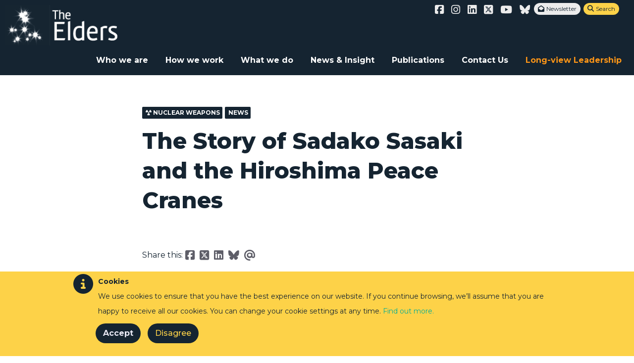

--- FILE ---
content_type: text/html; charset=UTF-8
request_url: https://theelders.org/news/story-sadako-sasaki-and-hiroshima-peace-cranes
body_size: 18195
content:
<!DOCTYPE html>
<html lang="en" dir="ltr" prefix="og: https://ogp.me/ns#"  data-wf-page="63456a067c5ec30d6fa049e8" data-wf-site="63456a067c5ec34787a0498b">
  <head>
    <meta charset="utf-8" />
<meta name="description" content="The origami peace crane has long been associated with Sadako Sasaki, a young girl who died from leukaemia caused by the radioactive fallout of the Hiroshima bombing. Read her story to find out how she began folding cranes and why.  " />
<link rel="canonical" href="https://theelders.org/news/story-sadako-sasaki-and-hiroshima-peace-cranes" />
<link rel="image_src" href="https://theelders.org/sites/default/files/styles/article/public/field/image/sadako-sasaki-2-1920px_0.jpg?itok=rtusTYKe" />
<meta property="og:url" content="https://theelders.org/news/story-sadako-sasaki-and-hiroshima-peace-cranes" />
<meta property="og:title" content="The Story of Sadako Sasaki and the Hiroshima Peace Cranes" />
<meta property="og:description" content="The origami peace crane has long been associated with Sadako Sasaki, a young girl who died from leukaemia caused by the radioactive fallout of the Hiroshima bombing. Read her story to find out how she began folding cranes and why.  " />
<meta property="og:image" content="https://theelders.org/sites/default/files/styles/article/public/field/image/sadako-sasaki-2-1920px_0.jpg?itok=rtusTYKe" />
<meta property="og:image:url" content="https://theelders.org/sites/default/files/styles/article/public/field/image/sadako-sasaki-2-1920px_0.jpg?itok=rtusTYKe" />
<meta property="og:image:secure_url" content="https://theelders.org/sites/default/files/styles/article/public/field/image/sadako-sasaki-2-1920px_0.jpg?itok=rtusTYKe" />
<meta name="twitter:card" content="summary_large_image" />
<meta name="twitter:description" content="The origami peace crane has long been associated with Sadako Sasaki, a young girl who died from leukaemia caused by the radioactive fallout of the Hiroshima bombing. Read her story to find out how she began folding cranes and why.  " />
<meta name="twitter:site" content="@theelders" />
<meta name="twitter:title" content="The Story of Sadako Sasaki and the Hiroshima Peace Cranes" />
<meta name="twitter:site:id" content="theelders" />
<meta name="twitter:creator" content="theelders" />
<meta name="twitter:image" content="https://theelders.org/sites/default/files/styles/article/public/field/image/sadako-sasaki-2-1920px_0.jpg?itok=rtusTYKe" />
<meta name="Generator" content="Drupal 10 (https://www.drupal.org)" />
<meta name="MobileOptimized" content="width" />
<meta name="HandheldFriendly" content="true" />
<meta name="viewport" content="width=device-width, initial-scale=1.0" />
<style>div#sliding-popup, div#sliding-popup .eu-cookie-withdraw-banner, .eu-cookie-withdraw-tab {background: #fdd248} div#sliding-popup.eu-cookie-withdraw-wrapper { background: transparent; } #sliding-popup h1, #sliding-popup h2, #sliding-popup h3, #sliding-popup p, #sliding-popup label, #sliding-popup div, .eu-cookie-compliance-more-button, .eu-cookie-compliance-secondary-button, .eu-cookie-withdraw-tab { color: #152431;} .eu-cookie-withdraw-tab { border-color: #152431;}</style>
<link rel="icon" href="/themes/custom/theelders/favicon.ico" type="image/png" />
<script src="/sites/default/files/eu_cookie_compliance/eu_cookie_compliance.script.js?t7b3i8" defer></script>

    <title>The Story of Sadako Sasaki and the Hiroshima Peace Cranes</title>

    <link rel="stylesheet" media="all" href="/sites/default/files/css/css__S34MXmNRveo9u6vqpZY-o9huGCpHTkxU30ISaHf-xo.css?delta=0&amp;language=en&amp;theme=theelders&amp;include=eJyFj2sKwyAQhC9k9Uiy6iRK1iiukub2tYU-oIX-mp2PYZnxZe-49kFsQhuVWPsXuXDaN1EY1peyJUzJlRPtHuYXtAELDe5qmS_ogJQM83HrA-5u5W9AS0xZVWq0NqpRnt3eRI-9DsdJIoKS4hOxzQiJ7KO0-Ua6R2QoOaUjG0cCNQk4oIlZubg5WPo5s-sNCl9t_g" />
<link rel="stylesheet" media="all" href="https://use.fontawesome.com/releases/v6.7.2/css/all.css" />
<link rel="stylesheet" media="all" href="https://use.fontawesome.com/releases/v5.13.1/css/v4-shims.css" />
<link rel="stylesheet" media="all" href="/sites/default/files/css/css_FDtubvDYu0hq_uz3UWbh_r_VZ6EvyS0xyza72TDRDHw.css?delta=3&amp;language=en&amp;theme=theelders&amp;include=eJyFj2sKwyAQhC9k9Uiy6iRK1iiukub2tYU-oIX-mp2PYZnxZe-49kFsQhuVWPsXuXDaN1EY1peyJUzJlRPtHuYXtAELDe5qmS_ogJQM83HrA-5u5W9AS0xZVWq0NqpRnt3eRI-9DsdJIoKS4hOxzQiJ7KO0-Ua6R2QoOaUjG0cCNQk4oIlZubg5WPo5s-sNCl9t_g" />
<link rel="stylesheet" media="all" href="/sites/default/files/css/css_8rN6alKucAPtC7KxTM_j47fUt4xRN3ql8yI4QGMZwQY.css?delta=4&amp;language=en&amp;theme=theelders&amp;include=eJyFj2sKwyAQhC9k9Uiy6iRK1iiukub2tYU-oIX-mp2PYZnxZe-49kFsQhuVWPsXuXDaN1EY1peyJUzJlRPtHuYXtAELDe5qmS_ogJQM83HrA-5u5W9AS0xZVWq0NqpRnt3eRI-9DsdJIoKS4hOxzQiJ7KO0-Ua6R2QoOaUjG0cCNQk4oIlZubg5WPo5s-sNCl9t_g" />

    <script src="/core/misc/touchevents-test.js?v=10.5.6"></script>

    <meta name="viewport" content="width=device-width, initial-scale=1.0, maximum-scale=1.0, user-scalable=no">
    <meta name="HandheldFriendly" content="true" />
    <meta name="apple-touch-fullscreen" content="YES" />
    <meta name="google-site-verification" content="ppXbDAwK4Ip1A4sz3IFBnoiMvyF-zN64gJD4qxcoWx8" />

  <script src="https://ajax.googleapis.com/ajax/libs/webfont/1.4.7/webfont.js" type="text/javascript"></script>
  <script type="text/javascript">WebFont.load({  google: {    families: ["Montserrat:100,100italic,200,200italic,300,300italic,400,400italic,500,500italic,600,600italic,700,700italic,800,800italic,900,900italic","Lato:100,100italic,300,300italic,400,400italic,700,700italic,900,900italic","Roboto Slab:100,300,regular,700","Lilita One:regular","Fredoka One:regular","Roboto Condensed:regular,700","Baloo:regular","Roboto:300,regular,700,900"]  }});</script>
  <!-- [if lt IE 9]><script src="https://cdnjs.cloudflare.com/ajax/libs/html5shiv/3.7.3/html5shiv.min.js" type="text/javascript"></script><![endif] -->
  <script type="text/javascript">!function(o,c){var n=c.documentElement,t=" w-mod-";n.className+=t+"js",("ontouchstart"in o||o.DocumentTouch&&c instanceof DocumentTouch)&&(n.className+=t+"touch")}(window,document);</script>
  <link href="https://daks2k3a4ib2z.cloudfront.net/img/webclip.png" rel="apple-touch-icon">
  <style>
    ::-moz-selection { /* Firefox */
        color: #ffffff;
        background: #01ad95;
    }
    ::selection {
        color: #ffffff;
        background: #01ad95;
    }
 </style>

  </head>

   <body class="path-node page-node-type-article">
    <a href="#main-content" class="visually-hidden focusable">
      Skip to main content
    </a>
    
      <div class="dialog-off-canvas-main-canvas" data-off-canvas-main-canvas>
    
<div>
    <div class="topnav" data-ix="fixnav">
        <div data-collapse="medium" data-animation="default" data-duration="400" data-easing="ease" data-easing2="ease" role="banner" class="navbar nbw w-nav">
        <div class="container w-clearfix">
          <div class="topnav2">
            <div class="socialrow">
                <div class="social-media-links platforms inline horizontal">
                
              <ul>
              <li aria-label="Facebook">
        <a href="https://www.facebook.com/theElders" class="facebook first" target="_blank"><i class="fab fa-facebook-square" aria-hidden="true"></i></a>
              </li>
          <li aria-label="Instagram">
        <a href="https://www.instagram.com/theelders_org"><i class="fab fa-instagram" aria-hidden="true"></i></a>
              </li>
          <li aria-label="LinkedIn">
        <a href="https://www.linkedin.com/company/the-elders-foundation/"><i class="fab fa-linkedin" aria-hidden="true"></i></a>
              </li>
          <li aria-label="Twitter">
        <a href="https://www.twitter.com/theelders"><i class="fab fa-square-x-twitter" aria-hidden="true"></i></a>
              </li>
          <li aria-label="Youtube">
        <a href="https://www.youtube.com/user/theeldersorg"><i class="fab fa-youtube" aria-hidden="true"></i></a>
              </li>
          <li aria-label="Bluesky">
        <a href="https://bsky.app/profile/theelders.bsky.social"><i class="fa-brands fa-bluesky" aria-hidden="true"></i></a>
              </li>
        </ul>
  


                </div>
                <a href="/elders-newsletter" class="sociallink nl whitenl" > <span class="tiny">Newsletter</span></a>
                <a href="#" class="sociallink nl whitenl searchb" data-ix="searchopen"> <span class="tiny">Search</span></a>
                <div data-delay="0" class="w-dropdown">
                </div>
            </div>
          </div>
        </div>
        <div class="container">
           <a href="/" class="brand-4 logo2 w-nav-brand w--current" title="Home" rel="home" id="logo"><img alt="Home" src="/themes/custom/theelders/images/logo_white.png"></a>
            <nav role="navigation" class="nav-menu w-nav-menu">
                                                      <a href="/who-we-are" class=" nav-link nlw w-nav-link">Who we are</a>
                                      <a href="/how-we-work" class=" nav-link nlw w-nav-link">How we work</a>
                                      <a href="/what-we-do" class=" nav-link nlw w-nav-link">What we do</a>
                                      <a href="/news-insight" class=" nav-link nlw w-nav-link">News &amp; Insight</a>
                                      <a href="https://theelders.org/publications" class=" nav-link nlw w-nav-link">Publications</a>
                                      <a href="/contact-us" class=" nav-link nlw w-nav-link">Contact Us</a>
                                      <a href="https://theelders.org/long-view-leadership" class=" nav-link nlw w-nav-link">Long-view Leadership</a>
                              </nav>
            <div class="menu-button w-nav-button">
                <div class="w-icon-nav-menu"></div>
            </div>
        </div>
      </div>
        

    </div>
    <!--
    <div class="fixnav">
        <div data-collapse="medium" data-animation="default" data-duration="400" class="navbar white w-nav">
            <div class="container">
                    <a href="/" class="brand-4 smallb4 w-nav-brand" title="Home" rel="home" id="logo"><img alt="Home" src="/themes/custom/theelders/logo.svg"></a>
                <nav role="navigation" class="nav-menu w-nav-menu">
                                                                  <a href="/who-we-are" class=" nav-link nlw w-nav-link">Who we are</a>
                                              <a href="/how-we-work" class=" nav-link nlw w-nav-link">How we work</a>
                                              <a href="/what-we-do" class=" nav-link nlw w-nav-link">What we do</a>
                                              <a href="/news-insight" class=" nav-link nlw w-nav-link">News &amp; Insight</a>
                                              <a href="https://theelders.org/publications" class=" nav-link nlw w-nav-link">Publications</a>
                                              <a href="/contact-us" class=" nav-link nlw w-nav-link">Contact Us</a>
                                              <a href="https://theelders.org/long-view-leadership" class=" nav-link nlw w-nav-link">Long-view Leadership</a>
                                          <a href="#" class="nav-link w-nav-link" data-ix="searchopen"><span class="fa"></span></a>
                </nav>
                <div class="menu-button w-nav-button">
                    <div class="w-icon-nav-menu"></div>
                </div>
            </div>
        </div>
    </div>
    -->
</div>
  <div>
    <div data-drupal-messages-fallback class="hidden"></div>

  </div>


<div id="content">
      <div>
    <div id="block-theelders-theelders-system-main">
  
    
      <div class="breadcrumbs"><div class="container"><div class="content"><div class="crumb"><span itemprop="title"><a href="/" class="easy-breadcrumb_segment easy-breadcrumb_segment-front">Home</a></span></div><div class="crumbarrow"></div><div class="crumb"><a href="/news-insight">News &amp; Insight</a></div><div class="crumbarrow"></div><div class="crumb"><a href="/news-insight?artycle_type[28]=28">News</a></div><div class="crumbarrow"></div><div class="crumb">The Story of Sadako Sasaki and the Hiroshima Peace Cranes </div></div></div></div>
<article class="off _ contextual-region">
            <div class="postbody">
            <div class="container w-clearfix">
                <div class="articleleftcol"></div>
                <div class="postcentrecol w-clearfix">
                    <a href="#" class="pagetype posttype w-inline-block"><div>
<div  class="contextual-region taxonomy-term taxonomy-term--type-programme taxonomy-term--view-mode-icon">
    <div class="fontawesome-icons">
      <div class="fontawesome-icon">
  <i class="fas fa-radiation" data-fa-transform="" data-fa-mask="" style="--fa-primary-color: #000000; --fa-secondary-color: #000000;"></i>
</div>

  </div>

</div>

Nuclear weapons</div></a><a href="#" class="pagetype posttype w-inline-block"><div>News</div></a>
                    <h1 class="post-title">
<span>The Story of Sadako Sasaki and the Hiroshima Peace Cranes </span>
</h1>
                    <div class="tags">
                        
                    <br>
                    
                    </div>
                    <div class="socialrow leftsr"><div class="text-block-6">Share this: </div><a href="https://www.facebook.com/sharer/sharer.php?u=https://theelders.org/news/story-sadako-sasaki-and-hiroshima-peace-cranes" target="_blank" class="sociallink"><i class="fab fa-facebook-square"></i></a><a href="https://twitter.com/share?text=The peace crane is a powerful anti-war symbol, inspired by the life of Sadako Sasaki - share an origami crane and join @TheElders in calling for a new era of %23peace & nuclear %23nonproliferation. &url=https://theelders.org/news/story-sadako-sasaki-and-hiroshima-peace-cranes" target="_blank" class="sociallink"><i class="fa-brands fa-square-x-twitter"></i></a><a target="_blank" href="https://www.linkedin.com/shareArticle?mini=false&amp;url=https://theelders.org/news/story-sadako-sasaki-and-hiroshima-peace-cranes&amp;title=The Story of Sadako Sasaki and the Hiroshima Peace Cranes &amp;source=https://theelders.org" class="sociallink"><i class="fab fa-linkedin"></i></a><a href="https://bsky.app/intent/compose?text=https://theelders.org/news/story-sadako-sasaki-and-hiroshima-peace-cranes" target="_blank" class="sociallink"><i class="fa-brands fa-bluesky"></i></a><a href="/cdn-cgi/l/email-protection#a29dd1d7c0c8c7c1d69fecc7d5d184c3cfd299c0cdc6db9ff6cac782f1d6cdd0db82cdc482f1c3c6c3c9cd82f1c3d1c3c9cb82c3ccc682d6cac782eacbd0cdd1cacbcfc382f2c7c3c1c782e1d0c3ccc7d182" class="sociallink"><i class="fas fa-at"></i></a></div>

                </div>
                <div class="articleleftcol"></div>
            </div>
        </div>
                <div class="postbody">
            <div class="container w-clearfix">
                <div class="posthero" data-ix="socialimagepop">
                    <img src="/sites/default/files/styles/full_width/public/field/image/sadako-sasaki-2-1920px_0.jpg.webp?itok=krAbj0gH" />
                    <div class="socialrow srimage"><a href="https://www.facebook.com/sharer/sharer.php?u=https://theelders.org/news/story-sadako-sasaki-and-hiroshima-peace-cranes" target="_blank" class="sociallink"><i class="fab fa-facebook-square"></i></a><a href="https://twitter.com/share?text=The peace crane is a powerful anti-war symbol, inspired by the life of Sadako Sasaki - share an origami crane and join @TheElders in calling for a new era of %23peace & nuclear %23nonproliferation. &url=https://theelders.org/news/story-sadako-sasaki-and-hiroshima-peace-cranes" target="_blank" class="sociallink"><i class="fa-brands fa-square-x-twitter"></i></a><a target="_blank" href="https://www.linkedin.com/shareArticle?mini=false&amp;url=https://theelders.org/news/story-sadako-sasaki-and-hiroshima-peace-cranes&amp;title=The Story of Sadako Sasaki and the Hiroshima Peace Cranes &amp;source=https://theelders.org" class="sociallink"><i class="fab fa-linkedin"></i></a><a href="https://bsky.app/intent/compose?text=https://theelders.org/news/story-sadako-sasaki-and-hiroshima-peace-cranes" target="_blank" class="sociallink"><i class="fa-brands fa-bluesky"></i></a></div>
                                        <div class="imagecaption">Sadako Sasaki in 1949, outside her primary school (Photo: Masahiro Sasaki)</div>
                                    </div>
            </div>
        </div>
              <div>
        <div class="content">
            <div class="postbody">

                <div class="container w-clearfix">
                    <div class="articleleftcol">
                        <time datetime="2020-07-27T12:00:00Z">27 July 2020</time>

                                            </div>

                    <div class="postcentrecol ">
                        <div>

                <div id="themes"  class="page-section paragraph--type--header-text paragraph--view-mode--full" style="background-color: ">
              <div class="container">
                  <h3>Sadako was two years old, and two kilometres&nbsp;away from the atomic bomb&nbsp;when it&nbsp;was dropped on Hiroshima. Most of Sadako’s neighbors died, but Sadako wasn’t injured at all, at least not in any way people could see.</h3>

            </div>
        </div>
      


                <div id="themes"  class="page-section paragraph--type--header-text paragraph--view-mode--full" style="background-color: ">
              <div class="container">
                  <p>Up until the time Sadako was in the seventh grade (1955) she was a normal, happy girl. However, one day during a school race that she helped her team win, she felt extremely tired and dizzy. This got worse and worse, until one day&nbsp;Sadako became so dizzy that she fell down and was unable to&nbsp;get up. Her school-mates informed the teacher, and&nbsp;Sadako’s parents took her to the Red Cross Hospital to see what was wrong with her. Sadako found out that she had leukemia. At that time they called leukemia the “A-bomb disease”. There was a low survival rate for 'A-bomb disease&nbsp;and Sadako was very scared.</p>

<p>During Sadako's stay in the hospital,&nbsp;her best friend, Chizuko, came to visit her. Chizuko brought some origami (folding paper) and&nbsp;told Sadako of a legend. She explained that the crane, a sacred bird in Japan, lives for a hundred years, and if a sick person folds 1,000 paper cranes, then that person would soon get well. After hearing the legend, Sadako decided to fold 1,000 cranes and pray&nbsp;that she would get well again.</p>

<p>&nbsp;</p>

            </div>
        </div>
      

        <div  class="inlineimage paragraph--type--news-post-image-tile paragraph--view-mode--full" data-ix="socialimagepop">
        <img src="/sites/default/files/styles/full_width/public/Sadako-on-boat.jpg.webp?itok=TjWkjqU0" >
        <div class="socialrow srimage"><div class="socialrow quoteshare"><div class="text-block-6">Share this: </div><a href="https://www.facebook.com/sharer/sharer.php?u=https://theelders.org/news/story-sadako-sasaki-and-hiroshima-peace-cranes" target="_blank" class="sociallink"><i class="fab fa-facebook-square"></i></a><a href="https://twitter.com/share?text=The peace crane is a powerful anti-war symbol, inspired by the life of Sadako Sasaki - share an origami crane and join @TheElders in calling for a new era of %23peace & nuclear %23nonproliferation. &url=https://theelders.org/news/story-sadako-sasaki-and-hiroshima-peace-cranes" target="_blank" class="sociallink"><i class="fa-brands fa-square-x-twitter"></i></a><a target="_blank" href="https://www.linkedin.com/shareArticle?mini=false&amp;url=https://theelders.org/news/story-sadako-sasaki-and-hiroshima-peace-cranes&amp;title=The Story of Sadako Sasaki and the Hiroshima Peace Cranes &amp;source=https://theelders.org" class="sociallink"><i class="fab fa-linkedin"></i></a><a href="https://bsky.app/intent/compose?text=https://theelders.org/news/story-sadako-sasaki-and-hiroshima-peace-cranes" target="_blank" class="sociallink"><i class="fa-brands fa-bluesky"></i></a><a href="/cdn-cgi/l/email-protection#f2cd81879098979186cfbc978581d4939f82c9909d968bcfa69a97d2a1869d808bd29d94d2a1939693999dd2a1938193999bd2939c96d2869a97d2ba9b809d819a9b9f93d2a297939197d2b180939c9781d2" class="sociallink"><i class="fas fa-at"></i></a></div></div>
        <div class="imagecaption inlineic"><em>Sadako in 1954, one year before her diagnosis (Photo: Masahiro Sasaki)</em><br></div>
    </div>
      


                <div id="themes"  class="page-section paragraph--type--header-text paragraph--view-mode--full" style="background-color: ">
              <div class="container">
                  <p>&nbsp;</p>

<p>Sadako kept folding cranes even though she was in great pain. Even during these times of great pain, she was known by hospital staff and other patients as cheerful and helpful, and always asking for scraps of paper or material to continue folding cranes. Although Sadako knew she would not survive, she folded well over 1,000 cranes and continued to be strong for the sake of her family.&nbsp;In October 1955, with her family standing by her bed, she died.</p>

<p>Sadako’s classmates had lost many of their friends to the A-bomb disease and were&nbsp;saddened by the loss of Sadako. They decided to form a unity&nbsp;club to honor her and stay in touch after they all left school, which grew as students from 3,100 schools and from 9 foreign countries gave money to get a statue built to recognise the many children who lost their lives because of the bomb. On May 5, 1958, almost 3 years after Sadako had died, enough money was collected to build a monument in her honour. It is now known as the Children’s Peace Monument and is located in the center of Hiroshima Peace Park, close to the spot where the atomic bomb was dropped.</p>

<p>&nbsp;</p>

            </div>
        </div>
      

        <div  class="inlineimage paragraph--type--news-post-image-tile paragraph--view-mode--full" data-ix="socialimagepop">
        <img src="/sites/default/files/styles/full_width/public/Childrens-Peace-Monument-unveiling-1920px.jpg.webp?itok=RRCN4WU-" >
        <div class="socialrow srimage"><div class="socialrow quoteshare"><div class="text-block-6">Share this: </div><a href="https://www.facebook.com/sharer/sharer.php?u=https://theelders.org/news/story-sadako-sasaki-and-hiroshima-peace-cranes" target="_blank" class="sociallink"><i class="fab fa-facebook-square"></i></a><a href="https://twitter.com/share?text=The peace crane is a powerful anti-war symbol, inspired by the life of Sadako Sasaki - share an origami crane and join @TheElders in calling for a new era of %23peace & nuclear %23nonproliferation. &url=https://theelders.org/news/story-sadako-sasaki-and-hiroshima-peace-cranes" target="_blank" class="sociallink"><i class="fa-brands fa-square-x-twitter"></i></a><a target="_blank" href="https://www.linkedin.com/shareArticle?mini=false&amp;url=https://theelders.org/news/story-sadako-sasaki-and-hiroshima-peace-cranes&amp;title=The Story of Sadako Sasaki and the Hiroshima Peace Cranes &amp;source=https://theelders.org" class="sociallink"><i class="fab fa-linkedin"></i></a><a href="https://bsky.app/intent/compose?text=https://theelders.org/news/story-sadako-sasaki-and-hiroshima-peace-cranes" target="_blank" class="sociallink"><i class="fa-brands fa-bluesky"></i></a><a href="/cdn-cgi/l/email-protection#e3dc90968189868097dead869490c5828e93d8818c879adeb78b86c3b0978c919ac38c85c3b0828782888cc3b0829082888ac3828d87c3978b86c3ab8a918c908b8a8e82c3b386828086c3a091828d8690c3" class="sociallink"><i class="fas fa-at"></i></a></div></div>
        <div class="imagecaption inlineic"><em>1958, unveiling of the Children&#039;s Peace Monument</em><br></div>
    </div>
      


                <div id="themes"  class="page-section paragraph--type--header-text paragraph--view-mode--full" style="background-color: ">
              <div class="container">
                  <p>&nbsp;</p>

<p>The act of folding a crane&nbsp;started&nbsp;by Sadako and her classmates turned into a national, then an international, children's peace movement.&nbsp;Children from all over the world still send folded paper cranes to be placed beneath Sadako’s statue. In so doing, they fulfill the wish engraved on the base of the statue:&nbsp;</p>

<p><strong>This is our cry, This is our prayer, Peace in the world</strong>.</p>

<p>Sadako's brother, Masahiro Sasaki, has written a <strong><a href="https://www.theelders.org/news/masahiro-sasaki-surviving-atomic-bombing-hiroshima-his-sister-sadako-and-his-mission-advance">guest blog about his memories of Sadako</a></strong>.&nbsp;</p>

            </div>
        </div>
      

</div>

                        
                        
                    </div>

                                          <div class="postabout">
                        <div class="shareOnArticles"> <h3><strong>Sign up</strong> to our newsletter</h3>
                          <a href="/elders-newsletter" class="button reverse w-button sociallinkNewsletter" ><span class="fa"></span> Get updates with The Elders newsletter</a></div>
                        <div>
            <div   class="paragraph--type--related-content paragraph--view-mode--full">
                            <h4 class="goal">Related Content</h4>
                          <div>

<a href="/news/masahiro-sasaki-surviving-atomic-bombing-hiroshima-his-sister-sadako-and-his-mission-advance"  class="contextual-region node node--type-article node--view-mode-teaser-2 nl2 page w-inline-block">
    <img src="/sites/default/files/styles/teaser/public/field/image/6-Masahiro-Sasaki-1920px_0_0.jpg?itok=fj8Dv5ik" class="_100image">
    <div class="card-text">
        <h2 class="cardtitle">Masahiro Sasaki: on surviving the atomic bombing of Hiroshima, his sister Sadako and his mission to advance peace</h2>
        Masahiro Sasaki, the only surviving brother of Sadako Sasaki - whose actions sparked a peace movement, blogs on surviving the atomic bombing of Hiroshima. 
    </div>
    <div class="card-tags">
        </div>
</a>


<a href="/news/each-us-can-bring-something-valuable-quest-peace"  class="contextual-region node node--type-article node--view-mode-teaser-2 nl2 page w-inline-block">
    <img src="/sites/default/files/styles/teaser/public/field/image/39048015562_e9f684bd33_o-need-to-request-from-icanw-1920px%20%28002%29_1.jpg?itok=l7h7tEAa" class="_100image">
    <div class="card-text">
        <h2 class="cardtitle">Each of us can bring something valuable to the quest for peace</h2>
        Sue DiCicco, founder of The Peace Crane Project, explains the importance of Sadako and Masahiro Sasaki to the story of the origami peace crane, and the message of hope it represents today.
    </div>
    <div class="card-tags">
        </div>
</a>


<a href="/news/fold-your-own-origami-crane-how-take-part-peacecrane2020"  class="contextual-region node node--type-article node--view-mode-teaser-2 nl2 page w-inline-block">
    <img src="/sites/default/files/styles/teaser/public/field/image/BKM-crane-closeup-1920px_0.jpg?itok=-1ELDKMC" class="_100image">
    <div class="card-text">
        <h2 class="cardtitle">Fold your own origami crane: how to take part in #PeaceCrane2020</h2>
        Sadako Sasaki inspired the world with her origami peace cranes. She folded thousands from her hospital bed before she tragically died from the long-term effects of the atomic bomb dropped on Hiroshima. 
    </div>
    <div class="card-tags">
        </div>
</a>

</div>

        </div>
      

</div>

                      </div>
                    
                </div>

                <div><div>
            <div id="latest"  class="relevant-news paragraph--type--news-feed paragraph--view-mode--full">
            <div class="container w-clearfix">
              <div class="section-heading news-feed"></div>
                                    <div class="_4-block nomar4">
<div  class="contextual-region node node--type-article node--view-mode-teaser">
    <a href="/news/we-are-only-protected-law-if-we-abide-it" class="nl2 w-inline-block">
      <div class="pagetype">
        <div><i class="fas fa-newspaper"></i> Speeches and Discussions</div>
          
      </div>
      
        <div class="tag"></div>
      
      <img src="/sites/default/files/styles/teaser/public/field/image/Website%20article%20feature%20images%20%2871%29.png?itok=RFYm9rqb" class="cardimage">
      <div class="card-text">
        <div class="cardtitle">
<span>We are only protected by law if we abide by it</span>
</div>
           
            <div class="tagtext alt">
                <span class="names">
                                              <span class="profileTitle profileTitle-1">Juan Manuel Santos</span>
                    
                </span>
              </div>
                <div class="tagtext alt">19 Jan 2026</div>
        <div class="description">Juan Manuel Santos delivered a video address at the UN Association’s event marking the 80th anniversary of the United Nations General Assembly.</div>
        <div class="tagtext"></div>
              </div>
    </a>
</div>
</div>
                                    <div class="_4-block nomar4">
<div  class="contextual-region node node--type-article node--view-mode-teaser">
    <a href="/news/expiration-new-start-threatens-our-collective-security" class="nl2 w-inline-block">
      <div class="pagetype">
        <div><i class="fas fa-newspaper"></i> Newsletters</div>
          
      </div>
      
        <div class="tag"><div>

<div  class="contextual-region taxonomy-term taxonomy-term--type-programme taxonomy-term--view-mode-icon">
    <div class="fontawesome-icons">
      <div class="fontawesome-icon">
  <i class="fas fa-radiation" data-fa-transform="" data-fa-mask="" style="--fa-primary-color: #000000; --fa-secondary-color: #000000;"></i>
</div>

  </div>

</div>


</div>
</div>
      
      <img src="/sites/default/files/styles/teaser/public/field/image/Website%20article%20feature%20images%20%2870%29.png?itok=mDATBMtG" class="cardimage">
      <div class="card-text">
        <div class="cardtitle">
<span>The expiration of New START threatens our collective security</span>
</div>
           
            <div class="tagtext alt">
                <span class="names">
                                              <span class="profileTitle profileTitle-1">Juan Manuel Santos</span>
                    
                </span>
              </div>
                <div class="tagtext alt">16 Jan 2026</div>
        <div class="description">In our latest newsletter, Juan Manuel Santos urges the US and Russia to extend New START before it expires – our collective security depends on it.</div>
        <div class="tagtext"></div>
                                <div class="tagtext langtag">Español</div>
                            </div>
    </a>
</div>
</div>
                                    <div class="_4-block nomar4">
<div  class="contextual-region node node--type-article node--view-mode-teaser">
    <a href="/news/elders-warn-against-return-might-right-world" class="nl2 w-inline-block">
      <div class="pagetype">
        <div><i class="fas fa-newspaper"></i> Elders Statements</div>
          
      </div>
      
        <div class="tag"><div>

<div  class="contextual-region taxonomy-term taxonomy-term--type-programme taxonomy-term--view-mode-icon">
    <div class="fontawesome-icons">
      <div class="fontawesome-icon">
  <i class="fas fa-icons icon-ccrf" data-fa-transform="" data-fa-mask="" style="--fa-primary-color: #000000; --fa-secondary-color: #000000;"></i>
</div>

  </div>

</div>


</div>
</div>
      
      <img src="/sites/default/files/styles/teaser/public/field/image/Website%20article%20feature%20images%20%2868%29.png?itok=32uuepWD" class="cardimage">
      <div class="card-text">
        <div class="cardtitle">
<span>Elders warn against a return to a ‘might-is-right’ world</span>
</div>
           
            <div class="tagtext alt">
                <span class="names">
                                              <span class="profileTitle profileTitle-1">Juan Manuel Santos</span>
                    
                </span>
              </div>
                <div class="tagtext alt">09 Jan 2026</div>
        <div class="description">The Elders call for the rule of law to be defended following the US’ illegal actions in Venezuela.</div>
        <div class="tagtext"></div>
                                <div class="tagtext langtag">Español</div>
                            </div>
    </a>
</div>
</div>
                                    <div class="_4-block nomar4">
<div  class="contextual-region node node--type-article node--view-mode-teaser">
    <a href="/news/un-only-strong-its-193-member-states-want-it-be" class="nl2 w-inline-block">
      <div class="pagetype">
        <div><i class="fas fa-newspaper"></i> Speeches and Discussions</div>
          
      </div>
      
        <div class="tag"></div>
      
      <img src="/sites/default/files/styles/teaser/public/field/image/Website%20article%20feature%20images%20%2867%29.png?itok=XcLDeB7u" class="cardimage">
      <div class="card-text">
        <div class="cardtitle">
<span>The UN is only as strong as its 193 Member States want it to be</span>
</div>
           
            <div class="tagtext alt">
                <span class="names">
                                              <span class="profileTitle profileTitle-1">Ban Ki-moon</span>
                    
                </span>
              </div>
                <div class="tagtext alt">15 Dec 2025</div>
        <div class="description">Elder Emeritus Ban Ki-moon spoke on behalf of The Elders at the UN Security Council Open Debate on ‘Leadership for Peace: Future UN Leadership’, calling for reform of the Council and the role of the Secretary-General.</div>
        <div class="tagtext"></div>
              </div>
    </a>
</div>
</div>
                            </div>
            <div class="container"></div>
        </div>
      

</div>
</div>
                <div  class="article-end">
                    <div class="container w-clearfix">
                        <div class="aeblock">
                            <h3><strong>Share</strong> this article</h3>
                          <div class="socialrow srcentre">
                            <a href="https://www.facebook.com/sharer/sharer.php?u=https://theelders.org/news/story-sadako-sasaki-and-hiroshima-peace-cranes" target="_blank" class="sociallink"><i class="fab fa-facebook-square"></i></a><a href="https://twitter.com/share?text=The peace crane is a powerful anti-war symbol, inspired by the life of Sadako Sasaki - share an origami crane and join @TheElders in calling for a new era of %23peace & nuclear %23nonproliferation. &url=https://theelders.org/news/story-sadako-sasaki-and-hiroshima-peace-cranes" target="_blank" class="sociallink"><i class="fa-brands fa-square-x-twitter"></i></a><a target="_blank" href="https://www.linkedin.com/shareArticle?mini=false&amp;url=https://theelders.org/news/story-sadako-sasaki-and-hiroshima-peace-cranes&amp;title=The Story of Sadako Sasaki and the Hiroshima Peace Cranes &amp;source=https://theelders.org" class="sociallink"><i class="fab fa-linkedin"></i></a><a href="https://bsky.app/intent/compose?text=https://theelders.org/news/story-sadako-sasaki-and-hiroshima-peace-cranes" target="_blank" class="sociallink"><i class="fa-brands fa-bluesky"></i></a>
                          </div>
                        </div>
                        <div class="aeblock">
                          <h3><strong>Sign up</strong> to our newsletter</h3>
                          <a href="#" class="button reverse w-button sociallinkNewsletter" data-ix="newsletteropen"><span class="fa"></span> Get updates with The Elders newsletter</a></div>
                    </div>
                </div>
            </div>
        </div>
      </div>
     </article>

  </div>

  </div>

    
</div>

<div class="newsletterpop w-clearfix" >
    <div class="w-form">
          <div>
    <div id="block-theelders-theelders-block-9">
  
    
      <div class="newslettericon"><span class="fa" style="font-size: 40px;"></span></div>
    <h3 class="heading-8">Keep up to date with The Elders’ COVID-19 digest:</h3>
    <div class="text-block-3">Sign up to receive regular updates about The Elders’ activities during the COVID-19 pandemic.
We will never share your email address with third parties.<br></div>

<div>
<form class="js-cm-form" id="subForm" action="https://www.createsend.com/t/subscribeerror?description=" method="post" data-id="191722FC90141D02184CB1B62AB3DC261BA0C1C2BD4168511312DBE0C8FB04190BB6A200984E5A45B6B6719A1A539023177BEBBEB5639B5949BC0360F5AF64C8">
<div>
 <div class="form-item form-type-textfield form-item-name">
<label>Name </label>
<input aria-label="Name" id="fieldName" maxlength="200" name="cm-name" class="form-text required">
</div>
                <div class="form-item form-type-textfield form-item-email">
<label>Email </label>
<input autocomplete="Email" aria-label="Email" class="form-text required" id="fieldEmail" maxlength="200" name="cm-ydkkkki-ydkkkki" required type="email"></div><div><div><div><div><div>
<input aria-required id="cm-privacy-consent" name="cm-privacy-consent" required type="checkbox"> 
<label for="cm-privacy-consent" class="float"> I agree to be contacted by email</label>
</div><input id="cm-privacy-consent-hidden" name="cm-privacy-consent-hidden" type="hidden" value="true"></div>


</div></div><div><p><a href="https://www.theelders.org/privacy-policy" rel="noopener" target="_blank">Privacy  &amp; Cookie policy</a></p></div></div></div><button type="submit" class="js-cm-submit-button form-submit">Subscribe</button></form></div><script data-cfasync="false" src="/cdn-cgi/scripts/5c5dd728/cloudflare-static/email-decode.min.js"></script><script type="text/javascript" src="https://js.createsend1.com/javascript/copypastesubscribeformlogic.js"></script>
  </div>
<div id="block-theelders-theelders-block-7">
  
    
      <div class="basicPagesNewsletters newnewslettersection">
              
<div class="newslettericon"><span class="fa" style="font-size: 40px;"></span></div>
    <h3 class="heading-8">Keep up to date with The Elders latest News and Insight:</h3>
    <div class="text-block-3">Sign up to receive monthly newsletters from The Elders. We will occasionally send you other special updates and news, but we'll never share your email address with third parties.<br></div>

            <form id="subForm" class="js-cm-form" action="https://www.createsend.com/t/subscribeerror?description=" method="post" data-id="191722FC90141D02184CB1B62AB3DC26EFBA45D03357340004480390B5DC883D470FD9937911257354E1A711509F96A7530B1E403CE979C1BA0CC32A0FD0219D">	
                <div class="form-item form-type-textfield form-item-name">
                    <label for="edit-name">Name <span class="form-required" title="This field is required.">*</span></label>
                    <input id="fieldName" name="cm-name" type="text" maxlength="200" class="form-text required">
                </div>
                <div class="form-item form-type-textfield form-item-email">
                    <label for="edit-email">Email <span class="form-required" title="This field is required.">*</span></label>
                    <input id="fieldEmail" name="cm-dytyjl-dytyjl" type="email" size="60" maxlength="200" class="js-cm-email-input form-text required" required>
                </div>
<p>
    <label for="fieldjjtuhh">Country</label>

    <select name="cm-f-jjtuhh" required="required" class="text-field w-select form-select required">
        <option value selected="selected">-Select Country-</option><option value="AF">Afghanistan</option><option value="AX">Aland Islands</option><option value="AL">Albania</option><option value="DZ">Algeria</option><option value="AS">American Samoa</option><option value="AD">Andorra</option><option value="AO">Angola</option><option value="AI">Anguilla</option><option value="AQ">Antarctica</option><option value="AG">Antigua and Barbuda</option><option value="AR">Argentina</option><option value="AM">Armenia</option><option value="AW">Aruba</option><option value="AU">Australia</option><option value="AT">Austria</option><option value="AZ">Azerbaijan</option><option value="BS">Bahamas</option><option value="BH">Bahrain</option><option value="BD">Bangladesh</option><option value="BB">Barbados</option><option value="BY">Belarus</option><option value="BE">Belgium</option><option value="BZ">Belize</option><option value="BJ">Benin</option><option value="BM">Bermuda</option><option value="BT">Bhutan</option><option value="BO">Bolivia</option><option value="BA">Bosnia and Herzegovina</option><option value="BW">Botswana</option><option value="BV">Bouvet Island</option><option value="BR">Brazil</option><option value="IO">British Indian Ocean Territory</option><option value="VG">British Virgin Islands</option><option value="BN">Brunei</option><option value="BG">Bulgaria</option><option value="BF">Burkina Faso</option><option value="BI">Burundi</option><option value="KH">Cambodia</option><option value="CM">Cameroon</option><option value="CA">Canada</option><option value="CV">Cape Verde</option><option value="BQ">Caribbean Netherlands</option><option value="KY">Cayman Islands</option><option value="CF">Central African Republic</option><option value="TD">Chad</option><option value="CL">Chile</option><option value="CN">China</option><option value="CX">Christmas Island</option><option value="CC">Cocos (Keeling) Islands</option><option value="CO">Colombia</option><option value="KM">Comoros</option><option value="CG">Congo (Brazzaville)</option><option value="CD">Congo (Kinshasa)</option><option value="CK">Cook Islands</option><option value="CR">Costa Rica</option><option value="HR">Croatia</option><option value="CU">Cuba</option><option value="CW">Curaçao</option><option value="CY">Cyprus</option><option value="CZ">Czech Republic</option><option value="DK">Denmark</option><option value="DJ">Djibouti</option><option value="DM">Dominica</option><option value="DO">Dominican Republic</option><option value="EC">Ecuador</option><option value="EG">Egypt</option><option value="SV">El Salvador</option><option value="GQ">Equatorial Guinea</option><option value="ER">Eritrea</option><option value="EE">Estonia</option><option value="ET">Ethiopia</option><option value="FK">Falkland Islands</option><option value="FO">Faroe Islands</option><option value="FJ">Fiji</option><option value="FI">Finland</option><option value="FR">France</option><option value="GF">French Guiana</option><option value="PF">French Polynesia</option><option value="TF">French Southern Territories</option><option value="GA">Gabon</option><option value="GM">Gambia</option><option value="GE">Georgia</option><option value="DE">Germany</option><option value="GH">Ghana</option><option value="GI">Gibraltar</option><option value="GR">Greece</option><option value="GL">Greenland</option><option value="GD">Grenada</option><option value="GP">Guadeloupe</option><option value="GU">Guam</option><option value="GT">Guatemala</option><option value="GG">Guernsey</option><option value="GN">Guinea</option><option value="GW">Guinea-Bissau</option><option value="GY">Guyana</option><option value="HT">Haiti</option><option value="HM">Heard Island and McDonald Islands</option><option value="HN">Honduras</option><option value="HK">Hong Kong S.A.R., China</option><option value="HU">Hungary</option><option value="IS">Iceland</option><option value="IN">India</option><option value="ID">Indonesia</option><option value="IR">Iran</option><option value="IQ">Iraq</option><option value="IE">Ireland</option><option value="IM">Isle of Man</option><option value="IL">Israel</option><option value="IT">Italy</option><option value="CI">Ivory Coast</option><option value="JM">Jamaica</option><option value="JP">Japan</option><option value="JE">Jersey</option><option value="JO">Jordan</option><option value="KZ">Kazakhstan</option><option value="KE">Kenya</option><option value="KI">Kiribati</option><option value="KW">Kuwait</option><option value="KG">Kyrgyzstan</option><option value="LA">Laos</option><option value="LV">Latvia</option><option value="LB">Lebanon</option><option value="LS">Lesotho</option><option value="LR">Liberia</option><option value="LY">Libya</option><option value="LI">Liechtenstein</option><option value="LT">Lithuania</option><option value="LU">Luxembourg</option><option value="MO">Macao S.A.R., China</option><option value="MK">Macedonia</option><option value="MG">Madagascar</option><option value="MW">Malawi</option><option value="MY">Malaysia</option><option value="MV">Maldives</option><option value="ML">Mali</option><option value="MT">Malta</option><option value="MH">Marshall Islands</option><option value="MQ">Martinique</option><option value="MR">Mauritania</option><option value="MU">Mauritius</option><option value="YT">Mayotte</option><option value="MX">Mexico</option><option value="FM">Micronesia</option><option value="MD">Moldova</option><option value="MC">Monaco</option><option value="MN">Mongolia</option><option value="ME">Montenegro</option><option value="MS">Montserrat</option><option value="MA">Morocco</option><option value="MZ">Mozambique</option><option value="MM">Myanmar</option><option value="NA">Namibia</option><option value="NR">Nauru</option><option value="NP">Nepal</option><option value="NL">Netherlands</option><option value="AN">Netherlands Antilles</option><option value="NC">New Caledonia</option><option value="NZ">New Zealand</option><option value="NI">Nicaragua</option><option value="NE">Niger</option><option value="NG">Nigeria</option><option value="NU">Niue</option><option value="NF">Norfolk Island</option><option value="MP">Northern Mariana Islands</option><option value="KP">North Korea</option><option value="NO">Norway</option><option value="OM">Oman</option><option value="PK">Pakistan</option><option value="PW">Palau</option><option value="PS">Palestinian Territory</option><option value="PA">Panama</option><option value="PG">Papua New Guinea</option><option value="PY">Paraguay</option><option value="PE">Peru</option><option value="PH">Philippines</option><option value="PN">Pitcairn</option><option value="PL">Poland</option><option value="PT">Portugal</option><option value="PR">Puerto Rico</option><option value="QA">Qatar</option><option value="RE">Reunion</option><option value="RO">Romania</option><option value="RU">Russia</option><option value="RW">Rwanda</option><option value="BL">Saint Barthélemy</option><option value="SH">Saint Helena</option><option value="KN">Saint Kitts and Nevis</option><option value="LC">Saint Lucia</option><option value="MF">Saint Martin (French part)</option><option value="PM">Saint Pierre and Miquelon</option><option value="VC">Saint Vincent and the Grenadines</option><option value="WS">Samoa</option><option value="SM">San Marino</option><option value="ST">Sao Tome and Principe</option><option value="SA">Saudi Arabia</option><option value="SN">Senegal</option><option value="RS">Serbia</option><option value="SC">Seychelles</option><option value="SL">Sierra Leone</option><option value="SG">Singapore</option><option value="SX">Sint Maarten</option><option value="SK">Slovakia</option><option value="SI">Slovenia</option><option value="SB">Solomon Islands</option><option value="SO">Somalia</option><option value="ZA">South Africa</option><option value="GS">South Georgia and the South Sandwich Islands</option><option value="KR">South Korea</option><option value="SS">South Sudan</option><option value="ES">Spain</option><option value="LK">Sri Lanka</option><option value="SD">Sudan</option><option value="SR">Suriname</option><option value="SJ">Svalbard and Jan Mayen</option><option value="SZ">Swaziland</option><option value="SE">Sweden</option><option value="CH">Switzerland</option><option value="SY">Syria</option><option value="TW">Taiwan</option><option value="TJ">Tajikistan</option><option value="TZ">Tanzania</option><option value="TH">Thailand</option><option value="TL">Timor-Leste</option><option value="TG">Togo</option><option value="TK">Tokelau</option><option value="TO">Tonga</option><option value="TT">Trinidad and Tobago</option><option value="TN">Tunisia</option><option value="TR">Turkey</option><option value="TM">Turkmenistan</option><option value="TC">Turks and Caicos Islands</option><option value="TV">Tuvalu</option><option value="VI">U.S. Virgin Islands</option><option value="UG">Uganda</option><option value="UA">Ukraine</option><option value="AE">United Arab Emirates</option><option value="GB">United Kingdom</option><option value="US">United States</option><option value="UM">United States Minor Outlying Islands</option><option value="UY">Uruguay</option><option value="UZ">Uzbekistan</option><option value="VU">Vanuatu</option><option value="VA">Vatican</option><option value="VE">Venezuela</option><option value="VN">Vietnam</option><option value="WF">Wallis and Futuna</option><option value="EH">Western Sahara</option><option value="YE">Yemen</option><option value="ZM">Zambia</option><option value="ZW">Zimbabwe</option></select>
    
</p>
<!--
<div>
    <input id="ydkkkki" name="cm-ol-ydkkkki" type="checkbox" value="ydkkkki">
    <label for="ydkkkki" class="float">I agree to receive The Elders’ COVID-19 digest</label>
</div>
-->
<div>
    <input id="cm-privacy-consent" name="cm-privacy-consent" required type="checkbox">
    <label for="cm-privacy-consent" class="float">I agree to be contacted by email. <a href="/privacy-policy" title="Privacy Policy" target="_blank">Privacy Policy</a></label>
    <input id="cm-privacy-consent-hidden" name="cm-privacy-consent-hidden" type="hidden" value="true">

</div>
<!--<div>
    <input id="cm-privacy-email" name="cm-privacy-email" type="checkbox" />
    <label for="cm-privacy-email"  class="float">I agree to have my email activity tracked</label>
    <input id="cm-privacy-email-hidden"
    name="cm-privacy-email-hidden" type="hidden" value="true" />
</div>-->
<p>
    <button class="js-cm-submit-button form-submit" type="submit">Subscribe</button>
</p>
</form>
<script type="text/javascript" src="https://js.createsend1.com/javascript/copypastesubscribeformlogic.js"></script>
</div>
  </div>

  </div>

        <a href="#" class="closenews" data-ix="newsletter-close">Close <span class="fa"></span><br></a>
    </div>
    <div class="_2block"></div>
    <div class="_2block"></div>
</div>
<div id="footer" class="footercontainer">
    
        <div class="section">
        <div class="container">
                  <div>
    <div id="block-jointheconversationnew">
  
    
      <div>
      <h1 class="section-heading">Join the conversation</h1>
      <div class="article-end">
        <div class="container w-clearfix">
          <div class="aeblock">
            <div><strong>View</strong> our latest social content</div>
            <div class="socialrow srcentre">
              
              <ul>
              <li aria-label="Facebook">
        <a href="https://www.facebook.com/theElders" class="facebook first" target="_blank"><i class="fab fa-facebook-square" aria-hidden="true"></i></a>
              </li>
          <li aria-label="Instagram">
        <a href="https://www.instagram.com/theelders_org"><i class="fab fa-instagram" aria-hidden="true"></i></a>
              </li>
          <li aria-label="LinkedIn">
        <a href="https://www.linkedin.com/company/the-elders-foundation/"><i class="fab fa-linkedin" aria-hidden="true"></i></a>
              </li>
          <li aria-label="Twitter">
        <a href="https://www.twitter.com/theelders"><i class="fab fa-square-x-twitter" aria-hidden="true"></i></a>
              </li>
          <li aria-label="Youtube">
        <a href="https://www.youtube.com/user/theeldersorg"><i class="fab fa-youtube" aria-hidden="true"></i></a>
              </li>
          <li aria-label="Bluesky">
        <a href="https://bsky.app/profile/theelders.bsky.social"><i class="fa-brands fa-bluesky" aria-hidden="true"></i></a>
              </li>
        </ul>
  


            </div>
          </div>
          <div class="aeblock">
            <div><strong>Sign up</strong> to our newsletter</div>
            <a href="#" class="button reverse w-button" data-ix="newsletteropen"><span class="fa"></span> Get updates with The Elders newsletter</a>
          </div>
        </div>
      </div>
      <div class="container"></div>
      <div class="container"></div>
    </div>

    
    <div class="updatesbox"><div>
<blockquote class="twitter-tweet"><p lang="en" dir="ltr"><a href="https://twitter.com/hashtag/UNGA80?src=hash&amp;ref_src=twsrc%5Etfw">#UNGA80</a> | The UN’s recognition of Palestine is an important step but it cannot be the finish line. This is not the time to say “we’ve done our part”. <br><br>It’s the time to act. <a href="https://twitter.com/HelenClarkNZ?ref_src=twsrc%5Etfw">@HelenClarkNZ</a> urges that recognition must be followed by real change on the ground. <a href="https://t.co/KZnqPKCDnH">pic.twitter.com/KZnqPKCDnH</a></p>— The Elders (@TheElders) <a href="https://twitter.com/TheElders/status/1971273501030936595?ref_src=twsrc%5Etfw">September 25, 2025</a></blockquote> <script async src="https://platform.twitter.com/widgets.js" charset="utf-8"></script>
<blockquote class="instagram-media" data-instgrm-captioned data-instgrm-permalink="https://www.instagram.com/p/DPBnKi3jAzc/?utm_source=ig_embed&amp;utm_campaign=loading" data-instgrm-version="14" style=" background:#FFF; border:0; border-radius:3px; box-shadow:0 0 1px 0 rgba(0,0,0,0.5),0 1px 10px 0 rgba(0,0,0,0.15); margin: 1px; max-width:540px; min-width:326px; padding:0; width:99.375%; width:-webkit-calc(100% - 2px); width:calc(100% - 2px);"><div style="padding:16px;"> <a href="https://www.instagram.com/p/DPBnKi3jAzc/?utm_source=ig_embed&amp;utm_campaign=loading" style=" background:#FFFFFF; line-height:0; padding:0 0; text-align:center; text-decoration:none; width:100%;" target="_blank"> <div style=" display: flex; flex-direction: row; align-items: center;"> <div style="background-color: #F4F4F4; border-radius: 50%; flex-grow: 0; height: 40px; margin-right: 14px; width: 40px;"></div> <div style="display: flex; flex-direction: column; flex-grow: 1; justify-content: center;"> <div style=" background-color: #F4F4F4; border-radius: 4px; flex-grow: 0; height: 14px; margin-bottom: 6px; width: 100px;"></div> <div style=" background-color: #F4F4F4; border-radius: 4px; flex-grow: 0; height: 14px; width: 60px;"></div></div></div><div style="padding: 19% 0;"></div> <div style="display:block; height:50px; margin:0 auto 12px; width:50px;"><svg width="50px" height="50px" viewBox="0 0 60 60" version="1.1" xmlns:xlink="https://www.w3.org/1999/xlink"><g stroke="none" stroke-width="1" fill="none" fill-rule="evenodd"><g transform="translate(-511.000000, -20.000000)" fill="#000000"><g><path d="M556.869,30.41 C554.814,30.41 553.148,32.076 553.148,34.131 C553.148,36.186 554.814,37.852 556.869,37.852 C558.924,37.852 560.59,36.186 560.59,34.131 C560.59,32.076 558.924,30.41 556.869,30.41 M541,60.657 C535.114,60.657 530.342,55.887 530.342,50 C530.342,44.114 535.114,39.342 541,39.342 C546.887,39.342 551.658,44.114 551.658,50 C551.658,55.887 546.887,60.657 541,60.657 M541,33.886 C532.1,33.886 524.886,41.1 524.886,50 C524.886,58.899 532.1,66.113 541,66.113 C549.9,66.113 557.115,58.899 557.115,50 C557.115,41.1 549.9,33.886 541,33.886 M565.378,62.101 C565.244,65.022 564.756,66.606 564.346,67.663 C563.803,69.06 563.154,70.057 562.106,71.106 C561.058,72.155 560.06,72.803 558.662,73.347 C557.607,73.757 556.021,74.244 553.102,74.378 C549.944,74.521 548.997,74.552 541,74.552 C533.003,74.552 532.056,74.521 528.898,74.378 C525.979,74.244 524.393,73.757 523.338,73.347 C521.94,72.803 520.942,72.155 519.894,71.106 C518.846,70.057 518.197,69.06 517.654,67.663 C517.244,66.606 516.755,65.022 516.623,62.101 C516.479,58.943 516.448,57.996 516.448,50 C516.448,42.003 516.479,41.056 516.623,37.899 C516.755,34.978 517.244,33.391 517.654,32.338 C518.197,30.938 518.846,29.942 519.894,28.894 C520.942,27.846 521.94,27.196 523.338,26.654 C524.393,26.244 525.979,25.756 528.898,25.623 C532.057,25.479 533.004,25.448 541,25.448 C548.997,25.448 549.943,25.479 553.102,25.623 C556.021,25.756 557.607,26.244 558.662,26.654 C560.06,27.196 561.058,27.846 562.106,28.894 C563.154,29.942 563.803,30.938 564.346,32.338 C564.756,33.391 565.244,34.978 565.378,37.899 C565.522,41.056 565.552,42.003 565.552,50 C565.552,57.996 565.522,58.943 565.378,62.101 M570.82,37.631 C570.674,34.438 570.167,32.258 569.425,30.349 C568.659,28.377 567.633,26.702 565.965,25.035 C564.297,23.368 562.623,22.342 560.652,21.575 C558.743,20.834 556.562,20.326 553.369,20.18 C550.169,20.033 549.148,20 541,20 C532.853,20 531.831,20.033 528.631,20.18 C525.438,20.326 523.257,20.834 521.349,21.575 C519.376,22.342 517.703,23.368 516.035,25.035 C514.368,26.702 513.342,28.377 512.574,30.349 C511.834,32.258 511.326,34.438 511.181,37.631 C511.035,40.831 511,41.851 511,50 C511,58.147 511.035,59.17 511.181,62.369 C511.326,65.562 511.834,67.743 512.574,69.651 C513.342,71.625 514.368,73.296 516.035,74.965 C517.703,76.634 519.376,77.658 521.349,78.425 C523.257,79.167 525.438,79.673 528.631,79.82 C531.831,79.965 532.853,80.001 541,80.001 C549.148,80.001 550.169,79.965 553.369,79.82 C556.562,79.673 558.743,79.167 560.652,78.425 C562.623,77.658 564.297,76.634 565.965,74.965 C567.633,73.296 568.659,71.625 569.425,69.651 C570.167,67.743 570.674,65.562 570.82,62.369 C570.966,59.17 571,58.147 571,50 C571,41.851 570.966,40.831 570.82,37.631" /></g></g></g></svg></div><div style="padding-top: 8px;"> <div style=" color:#3897f0; font-family:Arial,sans-serif; font-size:14px; font-style:normal; font-weight:550; line-height:18px;">View this post on Instagram</div></div><div style="padding: 12.5% 0;"></div> <div style="display: flex; flex-direction: row; margin-bottom: 14px; align-items: center;"><div> <div style="background-color: #F4F4F4; border-radius: 50%; height: 12.5px; width: 12.5px; transform: translateX(0px) translateY(7px);"></div> <div style="background-color: #F4F4F4; height: 12.5px; transform: rotate(-45deg) translateX(3px) translateY(1px); width: 12.5px; flex-grow: 0; margin-right: 14px; margin-left: 2px;"></div> <div style="background-color: #F4F4F4; border-radius: 50%; height: 12.5px; width: 12.5px; transform: translateX(9px) translateY(-18px);"></div></div><div style="margin-left: 8px;"> <div style=" background-color: #F4F4F4; border-radius: 50%; flex-grow: 0; height: 20px; width: 20px;"></div> <div style=" width: 0; height: 0; border-top: 2px solid transparent; border-left: 6px solid #f4f4f4; border-bottom: 2px solid transparent; transform: translateX(16px) translateY(-4px) rotate(30deg)"></div></div><div style="margin-left: auto;"> <div style=" width: 0px; border-top: 8px solid #F4F4F4; border-right: 8px solid transparent; transform: translateY(16px);"></div> <div style=" background-color: #F4F4F4; flex-grow: 0; height: 12px; width: 16px; transform: translateY(-4px);"></div> <div style=" width: 0; height: 0; border-top: 8px solid #F4F4F4; border-left: 8px solid transparent; transform: translateY(-4px) translateX(8px);"></div></div></div> <div style="display: flex; flex-direction: column; flex-grow: 1; justify-content: center; margin-bottom: 24px;"> <div style=" background-color: #F4F4F4; border-radius: 4px; flex-grow: 0; height: 14px; margin-bottom: 6px; width: 224px;"></div> <div style=" background-color: #F4F4F4; border-radius: 4px; flex-grow: 0; height: 14px; width: 144px;"></div></div></a><p style=" color:#c9c8cd; font-family:Arial,sans-serif; font-size:14px; line-height:17px; margin-bottom:0; margin-top:8px; overflow:hidden; padding:8px 0 7px; text-align:center; text-overflow:ellipsis; white-space:nowrap;"><a href="https://www.instagram.com/p/DPBnKi3jAzc/?utm_source=ig_embed&amp;utm_campaign=loading" style=" color:#c9c8cd; font-family:Arial,sans-serif; font-size:14px; font-style:normal; font-weight:normal; line-height:17px; text-decoration:none;" target="_blank">A post shared by The Elders (@theelders_org)</a></p></div></blockquote>
<script async src="//www.instagram.com/embed.js"></script><script async src="//www.instagram.com/embed.js"></script>
<iframe src="https://www.facebook.com/plugins/post.php?href=https%3A%2F%2Fwww.facebook.com%2FtheElders%2Fposts%2Fpfbid07zhpX9EUQdc1u6SE6EBmhCqoaXDC5ECvzFetWjsHgUPtbwjnFSKojJ6BUSTvZehrl&amp;show_text=true&amp;width=500" width="500" height="465" style="border:none;overflow:hidden" scrolling="no" frameborder="0" allowfullscreen="true" allow="autoplay; clipboard-write; encrypted-media; picture-in-picture; web-share"></iframe>
</div>
</div>
   </div>

  </div>

        </div>
    </div>
        <div class="footer fc">
        <div class="container w-clearfix">
            <div class="_5-block"></div>
            <div class="region region-footer">
                                            <div id="block-menu-footer" class="block block-menu">
                    <h2 class="block-title">About The Elders</h2>
                    <div class="content">
                                                    <ul class="menu">
                                                            <li class="leaf"><a href="/news-insight">News &amp; Insight</a>
                                </li>
                                
                                
                                                            <li class="leaf"><a href="/who-we-are">Who we are</a>
                                </li>
                                
                                
                                                            <li class="leaf"><a href="/how-we-work">How we work</a>
                                </li>
                                
                                
                                                            <li class="leaf"><a href="/what-we-do">What we do</a>
                                </li>
                                
                                
                                                            <li class="leaf"><a href="https://theelders.org/story-elders">The Story of The Elders</a>
                                </li>
                                
                                
                                                            <li class="leaf"><a href="https://theelders.org/legal-and-compliance">Legal and compliance</a>
                                </li>
                                
                                
                                                        </ul>
                                                
                    </div>
                </div>
                              <div id="block-menu-footer" class="block block-menu">
                    <h2 class="block-title">Our Work</h2>
                    <div class="content">
                                                    <ul class="menu">
                                                            <li class="leaf"><a href="/programmes/the-climate-crisis">Climate crisis</a>
                                </li>
                                
                                
                                                            <li class="leaf"><a href="/programmes/pandemics">Pandemics </a>
                                </li>
                                
                                
                                                            <li class="leaf"><a href="/programmes/nuclear-weapons">Nuclear weapons</a>
                                </li>
                                
                                
                                                            <li class="leaf"><a href="/programmes/conflict">Conflict</a>
                                </li>
                                
                                
                                                            <li class="leaf"><a href="/cross-cutting-commitments">Cross-cutting commitments</a>
                                </li>
                                
                                
                                                        </ul>
                                                
                    </div>
                </div>
                              <div id="block-menu-footer" class="block block-menu">
                    <h2 class="block-title">News &amp; Media</h2>
                    <div class="content">
                                                    <ul class="menu">
                                                            <li class="leaf"><a href="/news-insight">All News</a>
                                </li>
                                
                                
                                                            <li class="leaf"><a href="/news-insight?artycle_type%5B23%5D=23">Elders Statements</a>
                                </li>
                                
                                
                                                            <li class="leaf"><a href="/news-insight?artycle_type%5B21%5D=21">Opinion</a>
                                </li>
                                
                                
                                                            <li class="leaf"><a href="/news-insight?artycle_type%5B24%5D=24">Publications</a>
                                </li>
                                
                                
                                                            <li class="leaf"><a href="https://stateofhope.live/">State of Hope</a>
                                </li>
                                
                                
                                                            <li class="leaf"><a href="https://theelders.org/elders-newsletter">The Elders&#039; newsletter</a>
                                </li>
                                
                                
                                                        </ul>
                                                
                    </div>
                </div>
                              <div id="block-menu-footer" class="block block-menu">
                    <h2 class="block-title">Contact</h2>
                    <div class="content">
                                                    <ul class="menu">
                                                            <li class="leaf"><a href="/contact-us">Contact Us</a>
                                </li>
                                
                                
                                                            <li class="leaf"><a href="/contactus/media-request">Media contact</a>
                                </li>
                                
                                
                                                            <li class="leaf"><a href="/contactus/faq">FAQ</a>
                                </li>
                                
                                
                                                            <li class="leaf"><a href="/job-opportunities">Job Opportunities</a>
                                </li>
                                
                                
                                                        </ul>
                                                                            <div class="social-media-links platforms inline horizontal">
              <ul>
              <li aria-label="Facebook">
        <a href="https://www.facebook.com/theElders" class="facebook first" target="_blank"><i class="fab fa-facebook-square" aria-hidden="true"></i></a>
              </li>
          <li aria-label="Instagram">
        <a href="https://www.instagram.com/theelders_org"><i class="fab fa-instagram" aria-hidden="true"></i></a>
              </li>
          <li aria-label="LinkedIn">
        <a href="https://www.linkedin.com/company/the-elders-foundation/"><i class="fab fa-linkedin" aria-hidden="true"></i></a>
              </li>
          <li aria-label="Twitter">
        <a href="https://www.twitter.com/theelders"><i class="fab fa-square-x-twitter" aria-hidden="true"></i></a>
              </li>
          <li aria-label="Youtube">
        <a href="https://www.youtube.com/user/theeldersorg"><i class="fab fa-youtube" aria-hidden="true"></i></a>
              </li>
          <li aria-label="Bluesky">
        <a href="https://bsky.app/profile/theelders.bsky.social"><i class="fa-brands fa-bluesky" aria-hidden="true"></i></a>
              </li>
        </ul>
  

</div>
                        
                    </div>
                </div>
                                        </div>
        </div>
    </div>
    <div class="subfooter">
        <div class="container">
            <img alt="Home" src="/themes/custom/theelders/images/logo_white.png" width="150" class="footlogo">
            <div>            
                <div class="region region-bottom">
                    <div id="block-menu-menu-footer-menu" class="block block-menu">
                        <div class="content">
                            <ul class="menu">
                                                                                                                                            <li class="first"><a href="/" class="active w--current">© The Elders 2024</a></li>
                                                                        
                                                                                                            <li class=""><a href="/privacy-policy" class="">Privacy Policy</a></li>
                                                                        
                                                                                                            <li class=""><a href="/cookie-policy" class="">Cookie Policy</a></li>
                                                                        
                                                                                                            <li class=""><a href="/terms-and-conditions" class="">Terms and Conditions</a></li>
                                                                        
                                                                                                            <li class=""><a href="https://89up.org/" class="">Built by 89up</a></li>
                                                                        
                                                            </ul>
                        </div>
                    </div>
                </div>
                            </div>
        </div>
    </div>
</div>

<div class="searchover">
    <div class="w-form">
        <form id="email-form-2" name="email-form-2" data-name="Email Form 2" action="/site-search" method="get">
            <h2>I would like to find:</h2>
            <input type="text" class="searchbar w-input" maxlength="256" name="search" data-name="Search 2" placeholder="Search..." id="searchBox">
            <a href="javascript:void(0);" class="button reverse leftrev w-button" id="searchbutton"><span class="fa"></span> Search</a>
            <input type="hidden" id="url" value="/site-search/">
            <div><a href="#" class="close w-button" data-ix="closesearch"><span class="fa"></span> Close</a></div>
        </form>
    </div>
</div>

<div id="fb-root"></div>
<script>(function (d, s, id) {
        var js, fjs = d.getElementsByTagName(s)[0];
        if (d.getElementById(id))
            return;
        js = d.createElement(s);
        js.id = id;
        js.src = 'https://connect.facebook.net/en_GB/sdk.js#xfbml=1&version=v3.0';
        fjs.parentNode.insertBefore(js, fjs);
    }(document, 'script', 'facebook-jssdk'));</script>
<!--  START: Mobile Autoplay Video  -->
<script>
    var mobilevideo = document.getElementsByTagName("video")[0];
    mobilevideo.setAttribute("playsinline", "");
    mobilevideo.setAttribute("muted", "");
</script>

<!--  END: Mobile Autoplay Video  -->


  </div>

  <script src="/themes/custom/theelders/js/jquery-3.5.1.min.js"></script>
  <script src="/themes/custom/theelders/js/webflow.js?v=8.7.5"></script>

    

    <script type="application/json" data-drupal-selector="drupal-settings-json">{"path":{"baseUrl":"\/","pathPrefix":"","currentPath":"node\/2017","currentPathIsAdmin":false,"isFront":false,"currentLanguage":"en"},"pluralDelimiter":"\u0003","suppressDeprecationErrors":true,"ajaxPageState":{"libraries":"[base64]","theme":"theelders","theme_token":null},"ajaxTrustedUrl":[],"fitvids":{"selectors":".paragraph--type--video \u003E div","custom_vendors":["iframe[src^=\u0022https:\/\/youtu.be\u0022]"],"ignore_selectors":""},"eu_cookie_compliance":{"cookie_policy_version":"1.0.0","popup_enabled":true,"popup_agreed_enabled":false,"popup_hide_agreed":false,"popup_clicking_confirmation":false,"popup_scrolling_confirmation":false,"popup_html_info":"\u003Cdiv aria-labelledby=\u0022popup-text\u0022  class=\u0022eu-cookie-compliance-banner eu-cookie-compliance-banner-info eu-cookie-compliance-banner--opt-in\u0022\u003E\n  \u003Cdiv class=\u0022popup-content  eu-cookie-compliance-content\u0022\u003E\n        \u003Cdiv id=\u0022popup-text\u0022 class=\u0022eu-cookie-compliance-message\u0022 role=\u0022document\u0022\u003E\n      \u003Cdiv class=\u0022info\u0022\u003E\uf05a\u003C\/div\u003E\n\u003Cp class=\u0022text-block-9\u0022\u003E\u003Cstrong\u003ECookies\u003C\/strong\u003E\u003Cbr\u003EWe use cookies to ensure that you have the best experience on our website. If you continue browsing, we\u2019ll assume that you are happy to receive all our cookies. You can change your cookie settings at any time. \u003Ca href=\u0022\/privacy-policy\u0022\u003EFind out more.\u003C\/a\u003E\u003C\/p\u003E\n\n          \u003C\/div\u003E\n\n    \n    \u003Cdiv id=\u0022popup-buttons\u0022 class=\u0022eu-cookie-compliance-buttons\u0022\u003E\n            \u003Cbutton type=\u0022button\u0022 class=\u0022agree-button eu-cookie-compliance-secondary-button button button--small\u0022\u003EAccept\u003C\/button\u003E\n              \u003Cbutton type=\u0022button\u0022 class=\u0022decline-button eu-cookie-compliance-default-button button button--small button--primary\u0022\u003EDisagree\u003C\/button\u003E\n          \u003C\/div\u003E\n  \u003C\/div\u003E\n\u003C\/div\u003E","use_mobile_message":false,"mobile_popup_html_info":"\u003Cdiv aria-labelledby=\u0022popup-text\u0022  class=\u0022eu-cookie-compliance-banner eu-cookie-compliance-banner-info eu-cookie-compliance-banner--opt-in\u0022\u003E\n  \u003Cdiv class=\u0022popup-content  eu-cookie-compliance-content\u0022\u003E\n        \u003Cdiv id=\u0022popup-text\u0022 class=\u0022eu-cookie-compliance-message\u0022 role=\u0022document\u0022\u003E\n      \n          \u003C\/div\u003E\n\n    \n    \u003Cdiv id=\u0022popup-buttons\u0022 class=\u0022eu-cookie-compliance-buttons\u0022\u003E\n            \u003Cbutton type=\u0022button\u0022 class=\u0022agree-button eu-cookie-compliance-secondary-button button button--small\u0022\u003EAccept\u003C\/button\u003E\n              \u003Cbutton type=\u0022button\u0022 class=\u0022decline-button eu-cookie-compliance-default-button button button--small button--primary\u0022\u003EDisagree\u003C\/button\u003E\n          \u003C\/div\u003E\n  \u003C\/div\u003E\n\u003C\/div\u003E","mobile_breakpoint":768,"popup_html_agreed":false,"popup_use_bare_css":false,"popup_height":"auto","popup_width":"100%","popup_delay":1000,"popup_link":"\/privacy-policy","popup_link_new_window":true,"popup_position":false,"fixed_top_position":false,"popup_language":"en","store_consent":false,"better_support_for_screen_readers":false,"cookie_name":"","reload_page":false,"domain":"","domain_all_sites":false,"popup_eu_only":false,"popup_eu_only_js":false,"cookie_lifetime":100,"cookie_session":0,"set_cookie_session_zero_on_disagree":0,"disagree_do_not_show_popup":false,"method":"opt_in","automatic_cookies_removal":true,"allowed_cookies":"","withdraw_markup":"\u003Cbutton type=\u0022button\u0022 class=\u0022eu-cookie-withdraw-tab\u0022\u003E\u003C\/button\u003E\n\u003Cdiv aria-labelledby=\u0022popup-text\u0022 class=\u0022eu-cookie-withdraw-banner\u0022\u003E\n  \u003Cdiv class=\u0022popup-content info eu-cookie-compliance-content\u0022\u003E\n    \u003Cdiv id=\u0022popup-text\u0022 class=\u0022eu-cookie-compliance-message\u0022 role=\u0022document\u0022\u003E\n      \n    \u003C\/div\u003E\n    \u003Cdiv id=\u0022popup-buttons\u0022 class=\u0022eu-cookie-compliance-buttons\u0022\u003E\n      \u003Cbutton type=\u0022button\u0022 class=\u0022eu-cookie-withdraw-button  button button--small button--primary\u0022\u003E\u003C\/button\u003E\n    \u003C\/div\u003E\n  \u003C\/div\u003E\n\u003C\/div\u003E","withdraw_enabled":false,"reload_options":0,"reload_routes_list":"","withdraw_button_on_info_popup":false,"cookie_categories":[],"cookie_categories_details":[],"enable_save_preferences_button":true,"cookie_value_disagreed":"0","cookie_value_agreed_show_thank_you":"1","cookie_value_agreed":"2","containing_element":"body","settings_tab_enabled":false,"olivero_primary_button_classes":" button button--small button--primary","olivero_secondary_button_classes":" button button--small","close_button_action":"close_banner","open_by_default":true,"modules_allow_popup":true,"hide_the_banner":false,"geoip_match":true,"unverified_scripts":[]},"statistics":{"data":{"nid":"2017"},"url":"\/core\/modules\/statistics\/statistics.php"},"user":{"uid":0,"permissionsHash":"5ec4f25f0ee567562de02752181de5e3af679ddb1ead01cfc53057c556ea19e0"}}</script>
<script src="/themes/custom/theelders/js/jquery-3.4.1.min.js?v=1"></script>
<script src="/core/assets/vendor/underscore/underscore-min.js?v=1.13.7"></script>
<script src="/core/assets/vendor/once/once.min.js?v=1.0.1"></script>
<script src="/core/assets/vendor/backbone/backbone-min.js?v=1.6.1"></script>
<script src="/core/misc/drupalSettingsLoader.js?v=10.5.6"></script>
<script src="/core/misc/drupal.js?v=10.5.6"></script>
<script src="/core/misc/drupal.init.js?v=10.5.6"></script>
<script src="/core/modules/contextual/js/contextual.js?v=10.5.6"></script>
<script src="/core/modules/contextual/js/models/StateModel.js?v=10.5.6"></script>
<script src="/core/modules/contextual/js/views/AuralView.js?v=10.5.6"></script>
<script src="/core/modules/contextual/js/views/KeyboardView.js?v=10.5.6"></script>
<script src="/core/modules/contextual/js/views/RegionView.js?v=10.5.6"></script>
<script src="/core/modules/contextual/js/views/VisualView.js?v=10.5.6"></script>
<script src="/core/assets/vendor/tabbable/index.umd.min.js?v=6.2.0"></script>
<script src="/core/misc/progress.js?v=10.5.6"></script>
<script src="/core/assets/vendor/loadjs/loadjs.min.js?v=4.3.0"></script>
<script src="/core/misc/debounce.js?v=10.5.6"></script>
<script src="/core/misc/announce.js?v=10.5.6"></script>
<script src="/core/misc/message.js?v=10.5.6"></script>
<script src="/core/misc/ajax.js?v=10.5.6"></script>
<script src="/modules/contrib/eu_cookie_compliance/js/eu_cookie_compliance.min.js?t7b3i8"></script>
<script src="/libraries/fitvids/jquery.fitvids.js?v=10.5.6"></script>
<script src="/modules/contrib/fitvids/js/init-fitvids.js?v=10.5.6"></script>
<script src="/core/modules/statistics/statistics.js?v=10.5.6"></script>
<script src="/themes/custom/theelders/js/jquery.li-scroller.1.0.js?t7b3i8"></script>
<script src="/themes/custom/theelders/js/getTweets.js?t7b3i8"></script>
<script src="/themes/custom/theelders/js/custom.js?t7b3i8"></script>

  <script defer src="https://static.cloudflareinsights.com/beacon.min.js/vcd15cbe7772f49c399c6a5babf22c1241717689176015" integrity="sha512-ZpsOmlRQV6y907TI0dKBHq9Md29nnaEIPlkf84rnaERnq6zvWvPUqr2ft8M1aS28oN72PdrCzSjY4U6VaAw1EQ==" data-cf-beacon='{"version":"2024.11.0","token":"8381d0d3966d41609e6b86001ec89e7b","server_timing":{"name":{"cfCacheStatus":true,"cfEdge":true,"cfExtPri":true,"cfL4":true,"cfOrigin":true,"cfSpeedBrain":true},"location_startswith":null}}' crossorigin="anonymous"></script>
</body>
</html>



--- FILE ---
content_type: text/css
request_url: https://theelders.org/sites/default/files/css/css_8rN6alKucAPtC7KxTM_j47fUt4xRN3ql8yI4QGMZwQY.css?delta=4&language=en&theme=theelders&include=eJyFj2sKwyAQhC9k9Uiy6iRK1iiukub2tYU-oIX-mp2PYZnxZe-49kFsQhuVWPsXuXDaN1EY1peyJUzJlRPtHuYXtAELDe5qmS_ogJQM83HrA-5u5W9AS0xZVWq0NqpRnt3eRI-9DsdJIoKS4hOxzQiJ7KO0-Ua6R2QoOaUjG0cCNQk4oIlZubg5WPo5s-sNCl9t_g
body_size: 61209
content:
/* @license GPL-2.0-or-later https://www.drupal.org/licensing/faq */
html{font-family:sans-serif;-ms-text-size-adjust:100%;-webkit-text-size-adjust:100%;}body{margin:0;}article,aside,details,figcaption,figure,footer,header,hgroup,main,menu,nav,section,summary{display:block;}audio,canvas,progress,video{display:inline-block;vertical-align:baseline;}audio:not([controls]){display:none;height:0;}[hidden],template{display:none;}a{background-color:transparent;}a:active,a:hover{outline:0;}abbr[title]{border-bottom:1px dotted;}b,strong{font-weight:bold;}dfn{font-style:italic;}h1{font-size:2em;margin:0.67em 0;}mark{background:#ff0;color:#000;}small{font-size:80%;}sub,sup{font-size:75%;line-height:0;position:relative;vertical-align:baseline;}sup{top:-0.5em;}sub{bottom:-0.25em;}img{border:0;}svg:not(:root){overflow:hidden;}figure{margin:1em 40px;}hr{box-sizing:content-box;height:0;}pre{overflow:auto;}code,kbd,pre,samp{font-family:monospace,monospace;font-size:1em;}button,input,optgroup,select,textarea{color:inherit;font:inherit;margin:0;}button{overflow:visible;}button,select{text-transform:none;}button,html input[type="button"],input[type="reset"]{-webkit-appearance:button;cursor:pointer;}button[disabled],html input[disabled]{cursor:default;}button::-moz-focus-inner,input::-moz-focus-inner{border:0;padding:0;}input{line-height:normal;}input[type='checkbox'],input[type='radio']{box-sizing:border-box;padding:0;}input[type='number']::-webkit-inner-spin-button,input[type='number']::-webkit-outer-spin-button{height:auto;}input[type='search']{-webkit-appearance:none;}input[type='search']::-webkit-search-cancel-button,input[type='search']::-webkit-search-decoration{-webkit-appearance:none;}fieldset{border:1px solid #c0c0c0;margin:0 2px;padding:0.35em 0.625em 0.75em;}legend{border:0;padding:0;}textarea{overflow:auto;}optgroup{font-weight:bold;}table{border-collapse:collapse;border-spacing:0;}td,th{padding:0;}
@font-face{font-family:'webflow-icons';src:url("[data-uri]") format('truetype');font-weight:normal;font-style:normal;}[class^="w-icon-"],[class*=" w-icon-"]{font-family:'webflow-icons' !important;speak:none;font-style:normal;font-weight:normal;font-variant:normal;text-transform:none;line-height:1;-webkit-font-smoothing:antialiased;-moz-osx-font-smoothing:grayscale;}.w-icon-slider-right:before{content:"\e600";}.w-icon-slider-left:before{content:"\e601";}.w-icon-nav-menu:before{content:"\e602";}.w-icon-arrow-down:before,.w-icon-dropdown-toggle:before{content:"\e603";}.w-icon-file-upload-remove:before{content:"\e900";}.w-icon-file-upload-icon:before{content:"\e903";}*{-webkit-box-sizing:border-box;-moz-box-sizing:border-box;box-sizing:border-box;}html{height:100%;}body{margin:0;min-height:100%;background-color:#fff;font-family:Arial,sans-serif;font-size:14px;line-height:20px;color:#333;}img{max-width:100%;vertical-align:middle;display:inline-block;}html.w-mod-touch *{background-attachment:scroll !important;}.w-block{display:block;}.w-inline-block{max-width:100%;display:inline-block;}.w-clearfix:before,.w-clearfix:after{content:" ";display:table;grid-column-start:1;grid-row-start:1;grid-column-end:2;grid-row-end:2;}.w-clearfix:after{clear:both;}.w-hidden{display:none;}.w-button{display:inline-block;padding:9px 15px;background-color:#3898EC;color:white;border:0;line-height:inherit;text-decoration:none;cursor:pointer;border-radius:0;}input.w-button{-webkit-appearance:button;}html[data-w-dynpage] [data-w-cloak]{color:transparent !important;}.w-code-block{margin:unset;}pre.w-code-block code{all:inherit;}.w-optimization{display:contents;}.w-webflow-badge,.w-webflow-badge *{position:static;left:auto;top:auto;right:auto;bottom:auto;z-index:auto;display:block;visibility:visible;overflow:visible;overflow-x:visible;overflow-y:visible;box-sizing:border-box;width:auto;height:auto;max-height:none;max-width:none;min-height:0;min-width:0;margin:0;padding:0;float:none;clear:none;border:0 none transparent;border-radius:0;background:none;background-image:none;background-position:0% 0%;background-size:auto auto;background-repeat:repeat;background-origin:padding-box;background-clip:border-box;background-attachment:scroll;background-color:transparent;box-shadow:none;opacity:1;transform:none;transition:none;direction:ltr;font-family:inherit;font-weight:inherit;color:inherit;font-size:inherit;line-height:inherit;font-style:inherit;font-variant:inherit;text-align:inherit;letter-spacing:inherit;text-decoration:inherit;text-indent:0;text-transform:inherit;list-style-type:disc;text-shadow:none;font-smoothing:auto;vertical-align:baseline;cursor:inherit;white-space:inherit;word-break:normal;word-spacing:normal;word-wrap:normal;}.w-webflow-badge{position:fixed !important;display:inline-block !important;visibility:visible !important;z-index:2147483647 !important;top:auto !important;right:12px !important;bottom:12px !important;left:auto !important;color:#aaadb0 !important;background-color:#fff !important;border-radius:3px !important;padding:6px !important;font-size:12px !important;opacity:1 !important;line-height:14px !important;text-decoration:none !important;transform:none !important;margin:0 !important;width:auto !important;height:auto !important;overflow:visible !important;white-space:nowrap;box-shadow:0 0 0 1px rgba(0,0,0,0.1),0px 1px 3px rgba(0,0,0,0.1);cursor:pointer;}.w-webflow-badge > img{display:inline-block !important;visibility:visible !important;opacity:1 !important;vertical-align:middle !important;}h1,h2,h3,h4,h5,h6{font-weight:bold;margin-bottom:10px;}h1{font-size:38px;line-height:44px;margin-top:20px;}h2{font-size:32px;line-height:36px;margin-top:20px;}h3{font-size:24px;line-height:30px;margin-top:20px;}h4{font-size:18px;line-height:24px;margin-top:10px;}h5{font-size:14px;line-height:20px;margin-top:10px;}h6{font-size:12px;line-height:18px;margin-top:10px;}p{margin-top:0;margin-bottom:10px;}blockquote{margin:0 0 10px 0;padding:10px 20px;border-left:5px solid #E2E2E2;font-size:18px;line-height:22px;}figure{margin:0;margin-bottom:10px;}figcaption{margin-top:5px;text-align:center;}ul,ol{margin-top:0px;margin-bottom:10px;padding-left:40px;}.w-list-unstyled{padding-left:0;list-style:none;}.w-embed:before,.w-embed:after{content:" ";display:table;grid-column-start:1;grid-row-start:1;grid-column-end:2;grid-row-end:2;}.w-embed:after{clear:both;}.w-video{width:100%;position:relative;padding:0;}.w-video iframe,.w-video object,.w-video embed{position:absolute;top:0;left:0;width:100%;height:100%;border:none;}fieldset{padding:0;margin:0;border:0;}button,[type='button'],[type='reset']{border:0;cursor:pointer;-webkit-appearance:button;}.w-form{margin:0 0 15px;}.w-form-done{display:none;padding:20px;text-align:center;background-color:#dddddd;}.w-form-fail{display:none;margin-top:10px;padding:10px;background-color:#ffdede;}label{display:block;margin-bottom:5px;font-weight:bold;}.w-input,.w-select{display:block;width:100%;height:38px;padding:8px 12px;margin-bottom:10px;font-size:14px;line-height:1.42857143;color:#333333;vertical-align:middle;background-color:#ffffff;border:1px solid #cccccc;}.w-input::placeholder,.w-select::placeholder{color:#999;}.w-input:focus,.w-select:focus{border-color:#3898EC;outline:0;}.w-input[disabled],.w-select[disabled],.w-input[readonly],.w-select[readonly],fieldset[disabled] .w-input,fieldset[disabled] .w-select{cursor:not-allowed;}.w-input[disabled]:not(.w-input-disabled),.w-select[disabled]:not(.w-input-disabled),.w-input[readonly],.w-select[readonly],fieldset[disabled]:not(.w-input-disabled) .w-input,fieldset[disabled]:not(.w-input-disabled) .w-select{background-color:#eeeeee;}textarea.w-input,textarea.w-select{height:auto;}.w-select{background-color:#f3f3f3;}.w-select[multiple]{height:auto;}.w-form-label{display:inline-block;cursor:pointer;font-weight:normal;margin-bottom:0px;}.w-radio{display:block;margin-bottom:5px;padding-left:20px;}.w-radio:before,.w-radio:after{content:" ";display:table;grid-column-start:1;grid-row-start:1;grid-column-end:2;grid-row-end:2;}.w-radio:after{clear:both;}.w-radio-input{margin:4px 0 0;line-height:normal;float:left;margin-left:-20px;}.w-radio-input{margin-top:3px;}.w-file-upload{display:block;margin-bottom:10px;}.w-file-upload-input{width:0.1px;height:0.1px;opacity:0;overflow:hidden;position:absolute;z-index:-100;}.w-file-upload-default,.w-file-upload-uploading,.w-file-upload-success{display:inline-block;color:#333333;}.w-file-upload-error{display:block;margin-top:10px;}.w-file-upload-default.w-hidden,.w-file-upload-uploading.w-hidden,.w-file-upload-error.w-hidden,.w-file-upload-success.w-hidden{display:none;}.w-file-upload-uploading-btn{display:flex;font-size:14px;font-weight:normal;cursor:pointer;margin:0;padding:8px 12px;border:1px solid #cccccc;background-color:#fafafa;}.w-file-upload-file{display:flex;flex-grow:1;justify-content:space-between;margin:0;padding:8px 9px 8px 11px;border:1px solid #cccccc;background-color:#fafafa;}.w-file-upload-file-name{font-size:14px;font-weight:normal;display:block;}.w-file-remove-link{margin-top:3px;margin-left:10px;width:auto;height:auto;padding:3px;display:block;cursor:pointer;}.w-icon-file-upload-remove{margin:auto;font-size:10px;}.w-file-upload-error-msg{display:inline-block;color:#ea384c;padding:2px 0;}.w-file-upload-info{display:inline-block;line-height:38px;padding:0 12px;}.w-file-upload-label{display:inline-block;font-size:14px;font-weight:normal;cursor:pointer;margin:0;padding:8px 12px;border:1px solid #cccccc;background-color:#fafafa;}.w-icon-file-upload-icon,.w-icon-file-upload-uploading{display:inline-block;margin-right:8px;width:20px;}.w-icon-file-upload-uploading{height:20px;}.w-container{margin-left:auto;margin-right:auto;max-width:940px;}.w-container:before,.w-container:after{content:" ";display:table;grid-column-start:1;grid-row-start:1;grid-column-end:2;grid-row-end:2;}.w-container:after{clear:both;}.w-container .w-row{margin-left:-10px;margin-right:-10px;}.w-row:before,.w-row:after{content:" ";display:table;grid-column-start:1;grid-row-start:1;grid-column-end:2;grid-row-end:2;}.w-row:after{clear:both;}.w-row .w-row{margin-left:0;margin-right:0;}.w-col{position:relative;float:left;width:100%;min-height:1px;padding-left:10px;padding-right:10px;}.w-col .w-col{padding-left:0;padding-right:0;}.w-col-1{width:8.33333333%;}.w-col-2{width:16.66666667%;}.w-col-3{width:25%;}.w-col-4{width:33.33333333%;}.w-col-5{width:41.66666667%;}.w-col-6{width:50%;}.w-col-7{width:58.33333333%;}.w-col-8{width:66.66666667%;}.w-col-9{width:75%;}.w-col-10{width:83.33333333%;}.w-col-11{width:91.66666667%;}.w-col-12{width:100%;}.w-hidden-main{display:none !important;}@media screen and (max-width:991px){.w-container{max-width:728px;}.w-hidden-main{display:inherit !important;}.w-hidden-medium{display:none !important;}.w-col-medium-1{width:8.33333333%;}.w-col-medium-2{width:16.66666667%;}.w-col-medium-3{width:25%;}.w-col-medium-4{width:33.33333333%;}.w-col-medium-5{width:41.66666667%;}.w-col-medium-6{width:50%;}.w-col-medium-7{width:58.33333333%;}.w-col-medium-8{width:66.66666667%;}.w-col-medium-9{width:75%;}.w-col-medium-10{width:83.33333333%;}.w-col-medium-11{width:91.66666667%;}.w-col-medium-12{width:100%;}.w-col-stack{width:100%;left:auto;right:auto;}}@media screen and (max-width:767px){.w-hidden-main{display:inherit !important;}.w-hidden-medium{display:inherit !important;}.w-hidden-small{display:none !important;}.w-row,.w-container .w-row{margin-left:0;margin-right:0;}.w-col{width:100%;left:auto;right:auto;}.w-col-small-1{width:8.33333333%;}.w-col-small-2{width:16.66666667%;}.w-col-small-3{width:25%;}.w-col-small-4{width:33.33333333%;}.w-col-small-5{width:41.66666667%;}.w-col-small-6{width:50%;}.w-col-small-7{width:58.33333333%;}.w-col-small-8{width:66.66666667%;}.w-col-small-9{width:75%;}.w-col-small-10{width:83.33333333%;}.w-col-small-11{width:91.66666667%;}.w-col-small-12{width:100%;}}@media screen and (max-width:479px){.w-container{max-width:none;}.w-hidden-main{display:inherit !important;}.w-hidden-medium{display:inherit !important;}.w-hidden-small{display:inherit !important;}.w-hidden-tiny{display:none !important;}.w-col{width:100%;}.w-col-tiny-1{width:8.33333333%;}.w-col-tiny-2{width:16.66666667%;}.w-col-tiny-3{width:25%;}.w-col-tiny-4{width:33.33333333%;}.w-col-tiny-5{width:41.66666667%;}.w-col-tiny-6{width:50%;}.w-col-tiny-7{width:58.33333333%;}.w-col-tiny-8{width:66.66666667%;}.w-col-tiny-9{width:75%;}.w-col-tiny-10{width:83.33333333%;}.w-col-tiny-11{width:91.66666667%;}.w-col-tiny-12{width:100%;}}.w-widget{position:relative;}.w-widget-map{width:100%;height:400px;}.w-widget-map label{width:auto;display:inline;}.w-widget-map img{max-width:inherit;}.w-widget-map .gm-style-iw{text-align:center;}.w-widget-map .gm-style-iw > button{display:none !important;}.w-widget-twitter{overflow:hidden;}.w-widget-twitter-count-shim{display:inline-block;vertical-align:top;position:relative;width:28px;height:20px;text-align:center;background:white;border:#758696 solid 1px;border-radius:3px;}.w-widget-twitter-count-shim *{pointer-events:none;user-select:none;}.w-widget-twitter-count-shim .w-widget-twitter-count-inner{position:relative;font-size:15px;line-height:12px;text-align:center;color:#999;font-family:serif;}.w-widget-twitter-count-shim .w-widget-twitter-count-clear{position:relative;display:block;}.w-widget-twitter-count-shim.w--large{width:36px;height:28px;}.w-widget-twitter-count-shim.w--large .w-widget-twitter-count-inner{font-size:18px;line-height:18px;}.w-widget-twitter-count-shim:not(.w--vertical){margin-left:5px;margin-right:8px;}.w-widget-twitter-count-shim:not(.w--vertical).w--large{margin-left:6px;}.w-widget-twitter-count-shim:not(.w--vertical):before,.w-widget-twitter-count-shim:not(.w--vertical):after{top:50%;left:0;border:solid transparent;content:' ';height:0;width:0;position:absolute;pointer-events:none;}.w-widget-twitter-count-shim:not(.w--vertical):before{border-color:rgba(117,134,150,0);border-right-color:#5d6c7b;border-width:4px;margin-left:-9px;margin-top:-4px;}.w-widget-twitter-count-shim:not(.w--vertical).w--large:before{border-width:5px;margin-left:-10px;margin-top:-5px;}.w-widget-twitter-count-shim:not(.w--vertical):after{border-color:rgba(255,255,255,0);border-right-color:white;border-width:4px;margin-left:-8px;margin-top:-4px;}.w-widget-twitter-count-shim:not(.w--vertical).w--large:after{border-width:5px;margin-left:-9px;margin-top:-5px;}.w-widget-twitter-count-shim.w--vertical{width:61px;height:33px;margin-bottom:8px;}.w-widget-twitter-count-shim.w--vertical:before,.w-widget-twitter-count-shim.w--vertical:after{top:100%;left:50%;border:solid transparent;content:' ';height:0;width:0;position:absolute;pointer-events:none;}.w-widget-twitter-count-shim.w--vertical:before{border-color:rgba(117,134,150,0);border-top-color:#5d6c7b;border-width:5px;margin-left:-5px;}.w-widget-twitter-count-shim.w--vertical:after{border-color:rgba(255,255,255,0);border-top-color:white;border-width:4px;margin-left:-4px;}.w-widget-twitter-count-shim.w--vertical .w-widget-twitter-count-inner{font-size:18px;line-height:22px;}.w-widget-twitter-count-shim.w--vertical.w--large{width:76px;}.w-background-video{position:relative;overflow:hidden;height:500px;color:white;}.w-background-video > video{background-size:cover;background-position:50% 50%;position:absolute;margin:auto;width:100%;height:100%;right:-100%;bottom:-100%;top:-100%;left:-100%;object-fit:cover;z-index:-100;}.w-background-video > video::-webkit-media-controls-start-playback-button{display:none !important;-webkit-appearance:none;}.w-background-video--control{position:absolute;bottom:1em;right:1em;background-color:transparent;padding:0;}.w-background-video--control > [hidden]{display:none !important;}.w-slider{position:relative;height:300px;text-align:center;background:#dddddd;clear:both;-webkit-tap-highlight-color:rgba(0,0,0,0);tap-highlight-color:rgba(0,0,0,0);}.w-slider-mask{position:relative;display:block;overflow:hidden;z-index:1;left:0;right:0;height:100%;white-space:nowrap;}.w-slide{position:relative;display:inline-block;vertical-align:top;width:100%;height:100%;white-space:normal;text-align:left;}.w-slider-nav{position:absolute;z-index:2;top:auto;right:0;bottom:0;left:0;margin:auto;padding-top:10px;height:40px;text-align:center;-webkit-tap-highlight-color:rgba(0,0,0,0);tap-highlight-color:rgba(0,0,0,0);}.w-slider-nav.w-round > div{border-radius:100%;}.w-slider-nav.w-num > div{width:auto;height:auto;padding:0.2em 0.5em;font-size:inherit;line-height:inherit;}.w-slider-nav.w-shadow > div{box-shadow:0 0 3px rgba(51,51,51,0.4);}.w-slider-nav-invert{color:#fff;}.w-slider-nav-invert > div{background-color:rgba(34,34,34,0.4);}.w-slider-nav-invert > div.w-active{background-color:#222;}.w-slider-dot{position:relative;display:inline-block;width:1em;height:1em;background-color:rgba(255,255,255,0.4);cursor:pointer;margin:0 3px 0.5em;transition:background-color 100ms,color 100ms;}.w-slider-dot.w-active{background-color:#fff;}.w-slider-dot:focus{outline:none;box-shadow:0px 0px 0px 2px #fff;}.w-slider-dot:focus.w-active{box-shadow:none;}.w-slider-arrow-left,.w-slider-arrow-right{position:absolute;width:80px;top:0;right:0;bottom:0;left:0;margin:auto;cursor:pointer;overflow:hidden;color:white;font-size:40px;-webkit-tap-highlight-color:rgba(0,0,0,0);tap-highlight-color:rgba(0,0,0,0);user-select:none;}.w-slider-arrow-left [class^='w-icon-'],.w-slider-arrow-right [class^='w-icon-'],.w-slider-arrow-left [class*=' w-icon-'],.w-slider-arrow-right [class*=' w-icon-']{position:absolute;}.w-slider-arrow-left:focus,.w-slider-arrow-right:focus{outline:0;}.w-slider-arrow-left{z-index:3;right:auto;}.w-slider-arrow-right{z-index:4;left:auto;}.w-icon-slider-left,.w-icon-slider-right{top:0;right:0;bottom:0;left:0;margin:auto;width:1em;height:1em;}.w-slider-aria-label{border:0;clip:rect(0 0 0 0);height:1px;margin:-1px;overflow:hidden;padding:0;position:absolute;width:1px;}.w-slider-force-show{display:block !important;}.w-dropdown{display:inline-block;position:relative;text-align:left;margin-left:auto;margin-right:auto;z-index:900;}.w-dropdown-btn,.w-dropdown-toggle,.w-dropdown-link{position:relative;vertical-align:top;text-decoration:none;color:#222222;padding:20px;text-align:left;margin-left:auto;margin-right:auto;white-space:nowrap;}.w-dropdown-toggle{user-select:none;display:inline-block;cursor:pointer;padding-right:40px;}.w-dropdown-toggle:focus{outline:0;}.w-icon-dropdown-toggle{position:absolute;top:0;right:0;bottom:0;margin:auto;margin-right:20px;width:1em;height:1em;}.w-dropdown-list{position:absolute;background:#dddddd;display:none;min-width:100%;}.w-dropdown-list.w--open{display:block;}.w-dropdown-link{padding:10px 20px;display:block;color:#222222;}.w-dropdown-link.w--current{color:#0082f3;}.w-dropdown-link:focus{outline:0;}@media screen and (max-width:767px){.w-nav-brand{padding-left:10px;}}.w-lightbox-backdrop{cursor:auto;font-style:normal;letter-spacing:normal;list-style:disc;text-indent:0;text-shadow:none;text-transform:none;visibility:visible;white-space:normal;word-break:normal;word-spacing:normal;word-wrap:normal;position:fixed;top:0;right:0;bottom:0;left:0;color:#fff;font-family:"Helvetica Neue",Helvetica,Ubuntu,"Segoe UI",Verdana,sans-serif;font-size:17px;line-height:1.2;font-weight:300;text-align:center;background:rgba(0,0,0,0.9);z-index:2000;outline:0;opacity:0;-webkit-user-select:none;-moz-user-select:none;-webkit-tap-highlight-color:transparent;-webkit-transform:translate(0,0);}.w-lightbox-backdrop,.w-lightbox-container{height:100%;overflow:auto;-webkit-overflow-scrolling:touch;}.w-lightbox-content{position:relative;height:100vh;overflow:hidden;}.w-lightbox-view{position:absolute;width:100vw;height:100vh;opacity:0;}.w-lightbox-view:before{content:"";height:100vh;}.w-lightbox-group,.w-lightbox-group .w-lightbox-view,.w-lightbox-group .w-lightbox-view:before{height:86vh;}.w-lightbox-frame,.w-lightbox-view:before{display:inline-block;vertical-align:middle;}.w-lightbox-figure{position:relative;margin:0;}.w-lightbox-group .w-lightbox-figure{cursor:pointer;}.w-lightbox-img{width:auto;height:auto;max-width:none;}.w-lightbox-image{display:block;float:none;max-width:100vw;max-height:100vh;}.w-lightbox-group .w-lightbox-image{max-height:86vh;}.w-lightbox-caption{position:absolute;right:0;bottom:0;left:0;padding:0.5em 1em;background:rgba(0,0,0,0.4);text-align:left;text-overflow:ellipsis;white-space:nowrap;overflow:hidden;}.w-lightbox-embed{position:absolute;top:0;right:0;bottom:0;left:0;width:100%;height:100%;}.w-lightbox-control{position:absolute;top:0;width:4em;background-size:24px;background-repeat:no-repeat;background-position:center;cursor:pointer;-webkit-transition:all 0.3s;transition:all 0.3s;}.w-lightbox-left{display:none;bottom:0;left:0;background-image:url("[data-uri]");}.w-lightbox-right{display:none;right:0;bottom:0;background-image:url("[data-uri]");}.w-lightbox-close{right:0;height:2.6em;background-image:url("[data-uri]");background-size:18px;}.w-lightbox-strip{position:absolute;bottom:0;left:0;right:0;padding:0 1vh;line-height:0;white-space:nowrap;overflow-x:auto;overflow-y:hidden;}.w-lightbox-item{display:inline-block;width:10vh;padding:2vh 1vh;box-sizing:content-box;cursor:pointer;-webkit-transform:translate3d(0,0,0);}.w-lightbox-active{opacity:0.3;}.w-lightbox-thumbnail{position:relative;height:10vh;background:#222;overflow:hidden;}.w-lightbox-thumbnail-image{position:absolute;top:0;left:0;}.w-lightbox-thumbnail .w-lightbox-tall{top:50%;width:100%;-webkit-transform:translate(0,-50%);transform:translate(0,-50%);}.w-lightbox-thumbnail .w-lightbox-wide{left:50%;height:100%;-webkit-transform:translate(-50%,0);transform:translate(-50%,0);}.w-lightbox-spinner{position:absolute;top:50%;left:50%;box-sizing:border-box;width:40px;height:40px;margin-top:-20px;margin-left:-20px;border:5px solid rgba(0,0,0,0.4);border-radius:50%;-webkit-animation:spin 0.8s infinite linear;animation:spin 0.8s infinite linear;}.w-lightbox-spinner:after{content:"";position:absolute;top:-4px;right:-4px;bottom:-4px;left:-4px;border:3px solid transparent;border-bottom-color:#fff;border-radius:50%;}.w-lightbox-hide{display:none;}.w-lightbox-noscroll{overflow:hidden;}@media (min-width:768px){.w-lightbox-content{height:96vh;margin-top:2vh;}.w-lightbox-view,.w-lightbox-view:before{height:96vh;}.w-lightbox-group,.w-lightbox-group .w-lightbox-view,.w-lightbox-group .w-lightbox-view:before{height:84vh;}.w-lightbox-image{max-width:96vw;max-height:96vh;}.w-lightbox-group .w-lightbox-image{max-width:82.3vw;max-height:84vh;}.w-lightbox-left,.w-lightbox-right{display:block;opacity:0.5;}.w-lightbox-close{opacity:0.8;}.w-lightbox-control:hover{opacity:1;}}.w-lightbox-inactive,.w-lightbox-inactive:hover{opacity:0;}.w-richtext:before,.w-richtext:after{content:" ";display:table;grid-column-start:1;grid-row-start:1;grid-column-end:2;grid-row-end:2;}.w-richtext:after{clear:both;}.w-richtext[contenteditable="true"]:before,.w-richtext[contenteditable="true"]:after{white-space:initial;}.w-richtext ol,.w-richtext ul{overflow:hidden;}.w-richtext .w-richtext-figure-selected.w-richtext-figure-type-video div:after,.w-richtext .w-richtext-figure-selected[data-rt-type="video"] div:after{outline:2px solid #2895f7;}.w-richtext .w-richtext-figure-selected.w-richtext-figure-type-image div,.w-richtext .w-richtext-figure-selected[data-rt-type="image"] div{outline:2px solid #2895f7;}.w-richtext figure.w-richtext-figure-type-video > div:after,.w-richtext figure[data-rt-type="video"] > div:after{content:'';position:absolute;display:none;left:0;top:0;right:0;bottom:0;}.w-richtext figure{position:relative;max-width:60%;}.w-richtext figure > div:before{cursor:default!important;}.w-richtext figure img{width:100%;}.w-richtext figure figcaption.w-richtext-figcaption-placeholder{opacity:0.6;}.w-richtext figure div{font-size:0px;color:transparent;}.w-richtext figure.w-richtext-figure-type-image,.w-richtext figure[data-rt-type="image"]{display:table;}.w-richtext figure.w-richtext-figure-type-image > div,.w-richtext figure[data-rt-type="image"] > div{display:inline-block;}.w-richtext figure.w-richtext-figure-type-image > figcaption,.w-richtext figure[data-rt-type="image"] > figcaption{display:table-caption;caption-side:bottom;}.w-richtext figure.w-richtext-figure-type-video,.w-richtext figure[data-rt-type="video"]{width:60%;height:0;}.w-richtext figure.w-richtext-figure-type-video iframe,.w-richtext figure[data-rt-type="video"] iframe{position:absolute;top:0;left:0;width:100%;height:100%;}.w-richtext figure.w-richtext-figure-type-video > div,.w-richtext figure[data-rt-type="video"] > div{width:100%;}.w-richtext figure.w-richtext-align-center{margin-right:auto;margin-left:auto;clear:both;}.w-richtext figure.w-richtext-align-center.w-richtext-figure-type-image > div,.w-richtext figure.w-richtext-align-center[data-rt-type="image"] > div{max-width:100%;}.w-richtext figure.w-richtext-align-normal{clear:both;}.w-richtext figure.w-richtext-align-fullwidth{width:100%;max-width:100%;text-align:center;clear:both;display:block;margin-right:auto;margin-left:auto;}.w-richtext figure.w-richtext-align-fullwidth > div{display:inline-block;padding-bottom:inherit;}.w-richtext figure.w-richtext-align-fullwidth > figcaption{display:block;}.w-richtext figure.w-richtext-align-floatleft{float:left;margin-right:15px;clear:none;}.w-richtext figure.w-richtext-align-floatright{float:right;margin-left:15px;clear:none;}.w-nav{position:relative;background:#dddddd;z-index:1000;}.w-nav:before,.w-nav:after{content:" ";display:table;grid-column-start:1;grid-row-start:1;grid-column-end:2;grid-row-end:2;}.w-nav:after{clear:both;}.w-nav-brand{position:relative;float:left;text-decoration:none;color:#333333;}.w-nav-link{position:relative;display:inline-block;vertical-align:top;text-decoration:none;color:#222222;padding:20px;text-align:left;margin-left:auto;margin-right:auto;}.w-nav-link.w--current{color:#0082f3;}.w-nav-menu{position:relative;float:right;}[data-nav-menu-open]{display:block !important;position:absolute;top:100%;left:0;right:0;background:#C8C8C8;text-align:center;overflow:visible;min-width:200px;}.w--nav-link-open{display:block;position:relative;}.w-nav-overlay{position:absolute;overflow:hidden;display:none;top:100%;left:0;right:0;width:100%;}.w-nav-overlay [data-nav-menu-open]{top:0;}.w-nav[data-animation='over-left'] .w-nav-overlay{width:auto;}.w-nav[data-animation='over-left'] .w-nav-overlay,.w-nav[data-animation='over-left'] [data-nav-menu-open]{right:auto;z-index:1;top:0;}.w-nav[data-animation='over-right'] .w-nav-overlay{width:auto;}.w-nav[data-animation='over-right'] .w-nav-overlay,.w-nav[data-animation='over-right'] [data-nav-menu-open]{left:auto;z-index:1;top:0;}.w-nav-button{position:relative;float:right;padding:18px;font-size:24px;display:none;cursor:pointer;-webkit-tap-highlight-color:rgba(0,0,0,0);tap-highlight-color:rgba(0,0,0,0);user-select:none;}.w-nav-button:focus{outline:0;}.w-nav-button.w--open{background-color:#C8C8C8;color:white;}.w-nav[data-collapse='all'] .w-nav-menu{display:none;}.w-nav[data-collapse='all'] .w-nav-button{display:block;}.w--nav-dropdown-open{display:block;}.w--nav-dropdown-toggle-open{display:block;}.w--nav-dropdown-list-open{position:static;}@media screen and (max-width:991px){.w-nav[data-collapse='medium'] .w-nav-menu{display:none;}.w-nav[data-collapse='medium'] .w-nav-button{display:block;}}@media screen and (max-width:767px){.w-nav[data-collapse='small'] .w-nav-menu{display:none;}.w-nav[data-collapse='small'] .w-nav-button{display:block;}.w-nav-brand{padding-left:10px;}}@media screen and (max-width:479px){.w-nav[data-collapse='tiny'] .w-nav-menu{display:none;}.w-nav[data-collapse='tiny'] .w-nav-button{display:block;}}.w-tabs{position:relative;}.w-tabs:before,.w-tabs:after{content:" ";display:table;grid-column-start:1;grid-row-start:1;grid-column-end:2;grid-row-end:2;}.w-tabs:after{clear:both;}.w-tab-menu{position:relative;}.w-tab-link{position:relative;display:inline-block;vertical-align:top;text-decoration:none;padding:9px 30px;text-align:left;cursor:pointer;color:#222222;background-color:#dddddd;}.w-tab-link.w--current{background-color:#C8C8C8;}.w-tab-link:focus{outline:0;}.w-tab-content{position:relative;display:block;overflow:hidden;}.w-tab-pane{position:relative;display:none;}.w--tab-active{display:block;}@media screen and (max-width:479px){.w-tab-link{display:block;}}.w-ix-emptyfix:after{content:"";}@keyframes spin{0%{transform:rotate(0deg);}100%{transform:rotate(360deg);}}.w-dyn-empty{padding:10px;background-color:#dddddd;}.w-dyn-hide{display:none !important;}.w-dyn-bind-empty{display:none !important;}.w-condition-invisible{display:none !important;}.wf-layout-layout{display:grid;}.w-code-component > *{height:100%;width:100%;position:absolute;top:0;left:0;}
:root{--midnight-blue:#152431;--dark-cyan:#01ad95;--royal-blue:#616ebf;--white:white;--dark-orange:#ff9617;--crimson:#e5403d;--grey:#8a8a94;--indian-red:#d84a42;--dark-magenta:#841c88;--gold:#fdd248;--lavender:#e9e9f5;--white-smoke:#ececec;--dodger-blue:#44a6fc;--grass-green:#a2bf39;--purple:#5e3243;--dark-slate-blue:#274168;--orange:#ffa217;--black:black;--gainsboro:#dfdfdf;--royal-blue-2:rgba(97,110,191,.7);}body{color:var(--midnight-blue);font-family:Montserrat,sans-serif;font-size:16px;line-height:30px;}h1{margin-top:0;margin-bottom:0;font-size:45px;font-weight:300;line-height:60px;}h2{margin-top:0;margin-bottom:20px;font-size:28px;font-weight:300;line-height:34px;}h3{margin-top:0;margin-bottom:10px;font-size:22px;font-weight:300;line-height:32px;}h4{margin-top:0;margin-bottom:10px;font-size:17px;font-weight:700;line-height:23px;}h6{text-transform:uppercase;margin-top:0;margin-bottom:0;font-size:12px;font-weight:700;line-height:18px;}p{width:100%;margin-bottom:10px;}a{color:var(--dark-cyan);text-decoration:none;}a:hover{color:var(--royal-blue);}img{max-width:100%;display:inline-block;}blockquote{border-left:5px solid #e2e2e2;margin-bottom:10px;padding:10px 20px;font-size:18px;line-height:22px;}figure{margin-bottom:10px;}figcaption{text-align:center;margin-top:5px;}.container{width:100%;max-width:1300px;margin-left:auto;margin-right:auto;padding-left:10px;padding-right:10px;display:block;position:relative;}.container.upcont{margin-top:-130px;}.container.top{z-index:3;position:relative;}.container.introcont{max-width:900px;}.container.responsivec{flex-direction:column;justify-content:center;align-items:center;display:flex;}.container.quotec{max-width:800px;}.brand{width:195px;margin-left:-10px;transition:opacity .2s,transform .2s;}.brand:hover{opacity:.9;transform:scale(.87);}.navbar{background-color:var(--midnight-blue);color:#fff;font-weight:700;}.navbar.white{z-index:1001;background-color:var(--white);padding-left:10px;box-shadow:0 0 50px rgba(0,0,0,.23);}.navbar.nbw{z-index:1002;padding-left:0;}.nav-link{color:var(--midnight-blue);margin-bottom:0;padding-top:20px;line-height:18px;transition:background-color .2s,color .2s,border .2s;display:inline-block;position:relative;}.nav-link:hover{color:var(--dark-cyan);background-color:rgba(0,0,0,0);}.nav-link.w--current{color:var(--midnight-blue);}.nav-link.wt{background-color:var(--dark-orange);color:var(--midnight-blue);}.nav-link.wt:hover{background-color:var(--white);}.nav-link.wwa:hover{background-color:var(--royal-blue);}.nav-link.ow:hover{background-color:var(--dark-cyan);}.nav-link.nm:hover{background-color:var(--crimson);}.nav-link.c:hover{background-color:var(--grey);}.nav-link.ow2{border-bottom-color:#01ad95;}.nav-link.ow2:hover{color:var(--dark-cyan);background-color:rgba(0,0,0,0);}.nav-link.nm2{border-bottom-color:var(--indian-red);padding-bottom:15px;}.nav-link.nm2:hover{color:var(--indian-red);background-color:rgba(0,0,0,0);}.nav-link.c2{border-bottom-color:var(--dark-magenta);padding-bottom:15px;}.nav-link.c2:hover{color:var(--dark-magenta);background-color:rgba(0,0,0,0);}.nav-link.wt3{border-bottom-color:var(--dark-orange);color:var(--dark-orange);padding-top:20px;}.nav-link.wt3:hover{color:var(--dark-cyan);}.nav-link.nlw{color:var(--white);padding-top:20px;line-height:18px;transition:background-color .2s,color .2s,border .2s,opacity .2s;}.nav-link.nlw:hover{opacity:.9;color:var(--dark-cyan);}.nav-link.nlw.hopei{color:var(--gold);}.subnav{z-index:1001;min-height:30px;background-color:var(--lavender);position:relative;}.subnav.sbv2{background-color:var(--white);}.hero{background-color:var(--lavender);padding-top:250px;padding-bottom:250px;display:block;position:relative;overflow:visible;}.hero.blueh{z-index:0;background-color:#cbcee2;background-image:linear-gradient(45deg,var(--dark-orange),var(--gold) 56%,var(--dark-orange)),linear-gradient(45deg,#944291 1%,var(--royal-blue) 39%,#436bd3 70%,var(--royal-blue));}.search{min-width:220px;float:right;background-color:var(--lavender);margin-bottom:0;}.search:focus{background-color:var(--white);}.search.siv2{border-right:1px dotted var(--grey);background-color:var(--white);margin-right:-8px;padding-right:5px;}.searchinput{width:88%;height:30px;float:left;background-color:rgba(0,0,0,0);border-style:none;margin-bottom:0;padding-right:0;display:inline-block;}.searchinput:focus{background-color:var(--white);}.searchinput::-ms-input-placeholder{color:var(--grey);}.searchinput::placeholder{color:var(--grey);}.search-button{height:30px;float:right;color:var(--grey);background-color:rgba(0,0,0,0);padding:2px;font-family:Fontawesome webfont;font-size:18px;font-weight:400;transition:color .2s;display:inline-block;}.search-button:hover{color:var(--midnight-blue);}.socialrow{float:none;color:var(--midnight-blue);justify-content:center;align-items:stretch;margin-left:0;padding:6px 20px 0;display:flex;}.socialrow.sharepop{float:none;color:var(--white);border-left-style:none;justify-content:center;margin-bottom:15px;display:flex;}.socialrow.leftsr{float:none;border-left-style:none;justify-content:flex-start;margin-top:10px;margin-bottom:15px;margin-left:0;padding-left:0;display:flex;}.socialrow.leftsr.mobher{color:var(--white);}.socialrow.srcentre{float:none;background-color:var(--white);border-radius:400px;justify-content:center;margin-top:10px;margin-left:auto;margin-right:auto;padding:8px 15px 6px;display:inline-block;}.socialrow.srcentre.tlshare{float:right;background-color:var(--white-smoke);transform-origin:100% 100%;border-radius:0;margin-top:0;margin-left:0;margin-right:0;padding:7px 2px 6px 5px;transition:transform .2s;display:inline-block;position:absolute;bottom:0;right:0;transform:scale(.7);}.socialrow.srcentre.tlshare:hover{transform:scale(1);}.socialrow.quoteshare{justify-content:flex-start;margin-top:5px;padding-left:0;padding-right:0;font-size:14px;line-height:18px;}.socialrow.srimage{z-index:2;max-width:40%;background-color:var(--white);opacity:0;border-radius:400px;padding:7px 10px;position:absolute;top:11px;right:12px;box-shadow:0 0 6px rgba(0,0,0,.19);}.socialrow.personsocial{text-align:left;justify-content:flex-start;padding-top:0;padding-bottom:10px;padding-left:5px;display:block;}.sociallink{color:var(--grey);margin-left:5px;margin-right:5px;padding:0;font-family:"Fa brands 400",sans-serif;font-size:22px;font-weight:400;text-decoration:none;transition:color .2s;}.sociallink:hover{color:var(--midnight-blue);}.sociallink.nl{background-color:var(--grey);color:var(--lavender);border-radius:20px;margin-left:3px;margin-right:3px;padding:1px 8px;font-family:"Fa solid 900",sans-serif;font-size:13px;transition:color .2s,background-color .2s;}.sociallink.nl:hover{background-color:var(--midnight-blue);}.sociallink.nl.whitenl{background-color:var(--white-smoke);color:var(--midnight-blue);line-height:21px;}.sociallink.nl.whitenl:hover{background-color:var(--dark-cyan);}.sociallink.nl.whitenl.searchb{background-color:var(--gold);margin-right:0;}.sociallink.nl.whitenl.searchb:hover{background-color:var(--dark-cyan);}.sociallink.revsl{color:var(--lavender);}.sociallink.revsl:hover{color:var(--midnight-blue);}.sociallink.whitesl{color:#dfdfdf;line-height:22px;}.sociallink.whitesl:hover{color:var(--dark-cyan);}.sociallink.dark{color:var(--midnight-blue);}.sociallink.dark:hover{color:var(--white);}.tiny{font-family:Montserrat,sans-serif;font-size:12px;line-height:18px;}.herohead{z-index:10;width:60%;border:1px solid var(--midnight-blue);background-color:var(--lavender);box-shadow:none;padding:20px;font-size:45px;font-weight:300;line-height:50px;position:relative;}.herohead.hh2{z-index:4;background-color:rgba(253,210,72,.85);border-style:none;border-radius:15px;overflow:hidden;box-shadow:40px 28px 50px rgba(255,150,23,.37);}.pimage{z-index:1;width:13%;max-width:100%;background-color:var(--gold);border-radius:1000px;padding-left:0;position:fixed;top:auto;bottom:12%;left:84%;right:auto;overflow:hidden;}.pimage._2{width:17%;bottom:11%;left:62%;}.pimage._3{z-index:1;width:16%;bottom:64%;left:56%;}.pimage._4{width:13%;bottom:13%;left:48%;}.pimage._5{width:12%;bottom:68%;left:45%;}.pimage._6{width:18%;bottom:58%;left:2%;overflow:hidden;}.pimage._7{width:15%;bottom:12%;left:32%;}.pimage._8{width:18%;bottom:9%;left:13%;}.pimage._9{z-index:3;width:12%;max-width:100%;bottom:63%;left:71%;}.pimage._10{z-index:2;width:12%;bottom:27%;left:2%;}.pimage._11{width:10%;bottom:67%;left:34%;}.pimage._12{width:12%;bottom:66%;left:21%;}.pimage._13{width:17%;bottom:59%;left:82%;}.pimage._14{z-index:1;width:14%;bottom:34%;left:77%;}.pimage.big-col1{z-index:0;width:400px;height:400px;background-color:var(--gold);box-shadow:none;bottom:26%;left:64%;}.pimage.big-col1.bc2{width:600px;height:600px;background-color:var(--gold);bottom:14%;left:-8%;}.pimage.big-col1.bc3{width:350px;height:350px;background-color:var(--gold);bottom:13%;left:31%;}.pimage.big-col1.bc4{width:180px;height:180px;background-color:var(--gold);bottom:73%;left:41%;}.pimage.big-col1.bc5{background-color:var(--gold);bottom:-26%;left:auto;right:0%;}.pimage._15{bottom:42%;left:64%;}.page-section{z-index:11;text-align:center;padding-top:80px;padding-bottom:80px;position:relative;}.page-section.whiteps{background-image:none;background-position:0 0;background-size:auto;}.button{z-index:5;color:var(--lavender);background-color:#152431;border-radius:30px;margin-top:10px;margin-left:5px;margin-right:5px;padding:9px 15px;font-size:16px;font-weight:700;line-height:22px;transition:background-color .2s,transform .2s;display:inline-block;position:relative;}.button:hover{color:var(--white);transform:scale(.96);}.button.work:hover{background-color:var(--dark-cyan);}.button.news:hover{background-color:var(--crimson);}.button.reverse{background-color:var(--gold);color:var(--midnight-blue);margin-top:10px;}.button.reverse.push{margin-bottom:80px;}.button.reverse.rev2{background-color:#a2bf39;}.button.reverse.leftrev{margin-top:15px;margin-left:0;margin-right:20px;}.button.reverse.opennow{border:1px solid var(--gold);box-shadow:inset 0 0 0 2px var(--midnight-blue);}.button.reverse.tlbutton{margin-top:15px;margin-left:0;}.button.newsletterb{border-radius:0;margin-left:0;}.button.leftrev{margin-left:0;}.button.cookieb{color:var(--gold);margin-top:10px;margin-left:45px;}.button.langb{background-color:var(--gold);color:var(--midnight-blue);border-radius:5px;margin:0 10px 10px 0;}.fixnav{z-index:1000;max-height:62px;opacity:1;display:block;position:fixed;top:0;left:0;right:0;}.topnav{z-index:1001;position:relative;}.namelink{opacity:1;color:rgba(255,255,255,0);text-align:center;background-color:rgba(255,150,23,0);flex-direction:column;justify-content:center;align-items:center;padding-left:12%;padding-right:12%;font-size:18px;font-weight:700;line-height:22px;text-decoration:none;transition:opacity .3s,transform 1s,color .3s,background-color .3s;display:flex;position:absolute;top:0;bottom:0;left:0;right:0;}.namelink:hover{opacity:1;color:#fff;background-color:rgba(0,0,40,.33);transform:scale(1.22);}.image{width:80%;padding-left:0;padding-right:0;transition:opacity .2s;}.section-heading{letter-spacing:4px;text-transform:uppercase;margin-top:1px;margin-bottom:20px;padding-left:10px;padding-right:10px;font-size:40px;font-weight:900;line-height:46px;position:relative;}.section-heading.white{color:var(--white);}.section-heading.light{color:var(--grey);}._4-block{width:24%;float:left;margin-bottom:10px;margin-left:.5%;margin-right:.5%;display:inline-block;}._4-block.nomar4{width:25%;float:left;margin-left:0%;margin-right:0%;display:inline-block;overflow:hidden;}.newslink{border:1px solid var(--midnight-blue);background-color:var(--lavender);text-align:center;text-decoration:none;display:block;position:relative;}.card-text{padding:10px 15px;font-size:14px;line-height:18px;position:relative;overflow:visible;}.card-text.short{width:70%;min-height:0;float:left;text-align:left;display:block;}.card-text.short.full{width:100%;color:var(--lavender);}.card-text.person{min-height:0;padding-top:15px;padding-bottom:15px;font-size:16px;}.card-text._20pad{padding-left:20px;padding-right:20px;}.card-text.forcedown{color:var(--white);margin-left:auto;margin-right:auto;padding-bottom:10px;display:block;position:absolute;bottom:0;left:0;right:0;}.cardimage{width:100%;max-height:180px;min-height:24px;background-color:var(--midnight-blue);object-fit:cover;display:block;}.cardimage.nomax{max-height:500px;}.cardtitle{margin-top:-1px;margin-bottom:0;font-size:20px;font-weight:800;line-height:25px;}.cardtitle.shortct{font-size:22px;line-height:26px;}.cardtitle.bigct{font-size:32px;line-height:40px;}.lilbreak{width:40%;height:2px;max-width:130px;background-color:var(--midnight-blue);margin-top:3px;margin-bottom:3px;display:inline-block;position:relative;}.lilbreak.whitelb{background-color:var(--white);position:relative;}.lilbreak.redlb{height:2px;background-color:var(--crimson);margin-left:auto;margin-right:auto;display:inline-block;}.lilbreak.olb{background-color:var(--dark-orange);}.lilbreak.greenlo{background-color:var(--dark-cyan);}.lilbreak.bluelb{background-color:var(--dodger-blue);}.latest-news{z-index:10;background-color:var(--white);text-align:center;padding-top:60px;padding-bottom:60px;position:relative;}._2block{width:49%;float:left;margin-left:.5%;margin-right:.5%;display:flex;}._2block.nomar{width:50%;flex-wrap:wrap;margin-left:0%;margin-right:0%;display:flex;overflow:hidden;}.pagetype{z-index:11;max-width:80%;background-color:var(--midnight-blue);color:var(--white);text-align:left;text-transform:uppercase;border-radius:2px;padding:5px 5px 5px 7px;font-size:12px;font-weight:700;line-height:14px;display:inline-block;position:absolute;top:0;left:0;}.pagetype.impactpt{background-color:var(--dark-cyan);}.pagetype.media{background-color:var(--grass-green);}.pagetype.tweet{background-color:var(--dodger-blue);}.pagetype.pressrel{background-color:var(--indian-red);}.pagetype.camp{background-color:var(--dark-orange);}.pagetype.vid{background-color:var(--purple);}.pagetype.gb{background-color:var(--dark-cyan);}.pagetype.op{background-color:var(--midnight-blue);}.pagetype.heropt{margin-left:20px;margin-right:5px;}.pagetype.posttype{border-radius:2px;margin-bottom:5px;margin-right:5px;transition:opacity .2s;position:relative;}.pagetype.posttype:hover{opacity:.8;color:var(--white);}.pagetype.posttype.el{background-color:var(--dark-slate-blue);}.pagetype.posttype.co{background-color:var(--indian-red);}.pagetype.posttype.rev{background-color:var(--white);color:var(--midnight-blue);}.pagetype.searchpt{border-top-left-radius:0;border-top-right-radius:0;border-bottom-left-radius:0;padding-left:16px;}.pagetype.searchpt.conred{background-color:var(--indian-red);}.pagetype.spark,.pagetype.yellowbgc{background-color:var(--gold);color:var(--midnight-blue);}.fa{font-family:"Fa solid 900",sans-serif;font-weight:400;}.fa.green{color:var(--white);flex:0 auto;margin-bottom:10px;font-size:25px;line-height:22px;}.fa.dblue{color:var(--dark-slate-blue);}.fa.lblue{color:var(--dodger-blue);}.fa.fgreen{color:var(--dark-cyan);}.fa.fab{font-family:"Fa brands 400",sans-serif;}.shortcard{width:100%;border:1px solid var(--midnight-blue);background-color:var(--lavender);margin-bottom:5px;position:relative;}.shortcard.noimage{color:var(--lavender);background-color:#000028;padding-top:22px;}.shortimage{width:30%;float:left;}.centre{text-align:center;}.readmore{background-color:var(--midnight-blue);color:var(--lavender);margin-top:20px;margin-bottom:20px;font-weight:700;transition:background-color .2s;}.readmore:hover{background-color:var(--crimson);}.who-are{z-index:2;background-image:linear-gradient(33deg,var(--lavender) 13%,rgba(97,110,191,0) 72%,rgba(229,61,95,.31) 95%),url(/themes/custom/theelders/images/nmlong2.jpg);box-shadow:none;color:var(--lavender);text-align:center;background-position:0 0,100%;background-repeat:repeat,no-repeat;background-size:auto,cover;padding-top:80px;padding-bottom:120px;position:relative;}.who-are.hhwversion{z-index:0;background-image:linear-gradient(to bottom,rgba(21,36,49,.41),rgba(21,36,49,.41)),url(/themes/custom/theelders/images/curve.svg),linear-gradient(33deg,var(--midnight-blue) 13%,rgba(97,110,191,0) 72%,rgba(229,61,95,.31) 95%),url(/themes/custom/theelders/images/nmlong2.jpg);background-position:0 0,50% 0,0 0,100%;background-repeat:repeat,no-repeat,repeat,no-repeat;background-size:auto,110%,auto,cover;}.quoteblock{max-width:800px;border-left:5px solid var(--midnight-blue);color:var(--midnight-blue);margin-bottom:10px;padding-top:10px;padding-bottom:15px;padding-left:30px;font-size:25px;font-weight:800;line-height:32px;display:inline-block;}.meetelders{z-index:1;background-color:var(--white);text-align:center;padding-top:60px;padding-bottom:60px;position:relative;}._5-block{width:19%;float:left;margin-left:.5%;margin-right:.5%;display:inline-block;}.personblock{width:100%;text-align:center;margin-bottom:15px;padding:0;text-decoration:none;transition:border-color .4s;}.personblock:hover{border-color:var(--white);}.personimage{width:100%;max-width:180px;border-radius:1000px;margin-bottom:-10px;padding:10px;}.video{z-index:2000;opacity:0;color:var(--gold);text-align:center;background-color:rgba(21,36,49,.95);justify-content:center;align-items:stretch;padding-top:30px;display:none;position:fixed;top:0;bottom:0;left:0;right:0;overflow:auto;}.footer{background-color:var(--grey);color:var(--lavender);padding-top:20px;padding-bottom:20px;font-size:12px;line-height:24px;}.footer.fb{background-color:var(--dark-cyan);padding-top:55px;position:relative;}.footer.fc{background-color:var(--midnight-blue);background-image:linear-gradient(to right,#ffb517,var(--gold));color:var(--midnight-blue);position:relative;}.footerblock{border-left:1px solid var(--white);padding-left:6px;}._30pxspacer{width:100%;height:30px;clear:both;position:relative;}.subfooter{background-color:var(--midnight-blue);color:var(--lavender);text-align:center;justify-content:space-between;padding-top:10px;padding-bottom:10px;font-size:12px;line-height:26px;position:relative;}.body2{background-color:var(--white);font-family:Lato,sans-serif;}.navbar-2{background-color:var(--white);padding-top:0;padding-bottom:15px;}.nav-link-2{z-index:1;color:var(--grey);font-size:20px;transition:color .2s,padding .2s;}.nav-link-2:hover{color:var(--midnight-blue);padding-bottom:15px;}.nav-link-2.ab{background-image:url(/themes/custom/theelders/images/lavendarswipe.svg);background-position:50% 100%;background-repeat:no-repeat;background-size:contain;}.nav-link-2.ow2{background-image:url(/themes/custom/theelders/images/greenswipe2.svg);background-position:50% 97%;background-repeat:no-repeat;background-size:contain;}.nav-link-2.nm{background-image:url(/themes/custom/theelders/images/resswipe.svg);background-position:50% 100%;background-repeat:no-repeat;background-size:contain;}.nav-link-2.con{background-image:url(/themes/custom/theelders/images/greyswipe2.svg);background-position:50% 97%;background-repeat:no-repeat;background-size:contain;}.nav-link-2.wt2{background-image:url(/themes/custom/theelders/images/orangeswipe.svg);background-position:50% 100%;background-repeat:no-repeat;background-size:contain;}.brand-2{z-index:1;width:195px;}.inlineblock{display:inline-block;}.hero2{min-height:80vh;background-color:var(--midnight-blue);color:var(--white);justify-content:center;align-items:center;padding-top:120px;padding-bottom:180px;position:relative;}.hero2.mah2{background-color:#aac2c4;background-image:url(/themes/custom/theelders/images/martti-ahtisaari-portrait-for-banner.png);background-position:100%;background-repeat:no-repeat;background-size:contain;}.hero2.h2{min-height:20px;background-color:var(--midnight-blue);background-image:url(/themes/custom/theelders/images/mjanwel.png);background-position:100% 100%;background-repeat:no-repeat;background-size:contain;background-attachment:scroll;}.hero2.kah2{background-color:var(--dark-orange);background-image:url(/themes/custom/theelders/images/ka2.jpg);background-position:100%;background-repeat:no-repeat;background-size:contain;}.hero2.bmh2{background-image:url(/themes/custom/theelders/images/bmk2.jpg);background-position:100% 100%;background-repeat:no-repeat;background-size:contain;}.hero2.ebh2{background-color:var(--dark-cyan);background-image:url(/themes/custom/theelders/images/eb2.jpg);background-position:100% 100%;background-repeat:no-repeat;background-size:contain;}.hero2.lbh2{background-color:var(--royal-blue);background-image:url(/themes/custom/theelders/images/lb2.jpg);background-position:100% 100%;background-repeat:no-repeat;background-size:contain;}.hero2.ghbg2{background-color:var(--crimson);background-image:url(/themes/custom/theelders/images/ghb2.jpg);background-position:100% 100%;background-repeat:no-repeat;background-size:contain;}.hero2.fhc2{background-image:url(/themes/custom/theelders/images/fhbc2.jpg);background-position:100% 100%;background-repeat:no-repeat;background-size:contain;}.hero2.jc2{background-color:var(--dark-cyan);background-image:url(/themes/custom/theelders/images/jc2.jpg);background-position:100% 100%;background-repeat:no-repeat;background-size:contain;}.hero2.hjh2{background-color:#8a8a94;background-image:url(/themes/custom/theelders/images/hj2.jpg);background-position:100% 100%;background-repeat:no-repeat;background-size:contain;}.hero2.rlh2{background-color:var(--dark-orange);background-image:url(/themes/custom/theelders/images/rl2.jpg);background-position:100% 100%;background-repeat:no-repeat;background-size:contain;}.hero2.gmh2{background-color:var(--royal-blue);background-image:url(/themes/custom/theelders/images/gm2.jpg);background-position:100% 100%;background-repeat:no-repeat;background-size:contain;}.hero2.mrh2{background-color:var(--dark-cyan);background-image:url(/themes/custom/theelders/images/mr2.jpg);background-position:100% 100%;background-repeat:no-repeat;background-size:contain;}.hero2.dth2{background-color:var(--crimson);background-image:url(/themes/custom/theelders/images/dt2.jpg);background-position:100% 100%;background-repeat:no-repeat;background-size:contain;}.hero2.ezh2{background-color:var(--grey);background-image:url(/themes/custom/theelders/images/ez2.jpg);background-position:100% 100%;background-repeat:no-repeat;background-size:contain;}.hero2.vidh{background-color:rgba(0,0,0,0);background-image:linear-gradient(rgba(21,36,49,.5),rgba(21,36,49,.5));padding-top:180px;padding-bottom:190px;}.swipe{width:200px;margin-left:-10px;padding-left:0;}.elderblock{z-index:1;width:6.66667%;background-color:var(--midnight-blue);margin-top:0;margin-bottom:0;padding:0;display:inline-block;overflow:visible;}.elderblock.w--current{background-color:var(--midnight-blue);filter:grayscale();}.elderblock.v2{background-color:rgba(0,0,0,0);background-image:none;flex:1;margin-bottom:20px;margin-left:4px;margin-right:4px;}.elderblock.v2:hover{background-image:none;}.elderblock.v2.w--current{filter:grayscale(0%) contrast();}.elderblock.v2.hidefirst,.elderblock.v2.hidefirst.w--current{display:none;}.elderblock.v2.elderemerwrap{width:5%;flex-wrap:wrap;flex:0 auto;justify-content:center;align-items:center;display:flex;}.navswipe{z-index:0;width:100%;position:absolute;top:41px;bottom:0;left:0;right:0;}.navswipe.nstop{top:-20px;bottom:auto;left:0;right:0;}._23block{width:66%;float:left;margin-left:.5%;margin-right:.5%;display:block;}.introsection{z-index:2;padding-top:60px;padding-bottom:40px;position:relative;}.tabtextpop{z-index:5;background-color:var(--midnight-blue);opacity:1;color:var(--white);text-align:center;border-top-left-radius:5px;border-top-right-radius:5px;justify-content:center;align-items:center;padding:5px;font-weight:700;line-height:19px;display:flex;position:relative;left:0;right:0;}.tabtextpop.flat{background-color:var(--grey);border-top-left-radius:0;border-top-right-radius:0;}.tabtextpop.pop{width:120%;background-color:var(--lavender);opacity:0;color:var(--midnight-blue);text-align:center;border-radius:3px;margin-left:-10%;margin-right:-10%;font-weight:400;display:block;position:absolute;top:-50px;left:0;right:0;box-shadow:0 0 6px rgba(0,0,0,.2);}.readmorebuttontabs{background-color:var(--gold);color:var(--midnight-blue);border-radius:100px;margin-bottom:10px;font-weight:700;transition:opacity .2s,transform .2s;display:inline-block;}.readmorebuttontabs:hover{opacity:.85;color:var(--midnight-blue);transform:scale(.98);}.readmorebuttontabs.newsrm{background-color:var(--indian-red);color:var(--white);border-radius:200px;}.readmorebuttontabs.workrm{background-color:var(--dark-cyan);color:var(--white);border-radius:100px;}.readmorebuttontabs.aboutrm{background-color:var(--royal-blue);color:var(--white);}.readmorebuttontabs.push{margin-bottom:80px;}.updatesbox{flex-wrap:wrap;margin-top:20px;display:flex;}.updatesbox.impact{background-color:var(--midnight-blue);overflow:hidden;}.pagelink{width:100%;min-height:200px;float:left;background-color:#535380;background-image:linear-gradient(to top,var(--midnight-blue),rgba(0,0,40,0));transition:opacity .2s,transform .2s;position:relative;}.pagelink:hover{opacity:.9;transform:scale(.98);}.pagelink.half{min-height:400px;background-image:linear-gradient(rgba(0,0,40,0),rgba(0,0,40,.7));text-decoration:none;position:relative;}.pagelink.half:hover{transform:scale(.99);}.pagelink.half.half2{background-image:linear-gradient(to bottom,rgba(0,0,40,0) 24%,var(--midnight-blue)),url(/themes/custom/theelders/images/banner-refugees-and-migration-640x270.jpg);background-position:0 0,50%;background-size:auto,cover;}.pagelink.half.fb{width:49%;border:0px none var(--lavender);background-color:rgba(0,0,0,0);background-image:none;border-radius:3px;margin-left:.5%;margin-right:.5%;overflow:hidden;}.pagelink.wtop{background-image:linear-gradient(21deg,rgba(0,0,40,.7) 10%,rgba(0,0,40,0)),url(/themes/custom/theelders/images/2_the_elders_wt_banner_2a_940x270px.jpg);background-position:0 0,50%;background-size:auto,cover;}.pagelink.plbkm{background-image:linear-gradient(to top,rgba(0,0,40,.7) 10%,rgba(0,0,40,0)),url(/themes/custom/theelders/images/ban-ki-moon-addresses-unsc-650x450.png);background-position:0 0,50%;background-size:auto,cover;}.pagelink.plmmw{background-image:linear-gradient(to top,rgba(0,0,40,.69) 10%,rgba(0,0,40,0)),url(/themes/custom/theelders/images/usa.jpg);background-position:0 0,50%;background-size:auto,cover;}.pagelink.eh1{background-image:linear-gradient(to top,var(--midnight-blue),rgba(0,0,40,0)),url(/themes/custom/theelders/images/3262258962_65f71a6dc9_z.jpg);background-position:0 0,50%;background-size:auto,cover;}.pagelink.manvis{background-image:linear-gradient(to top,var(--midnight-blue),rgba(0,0,40,0)),url(/themes/custom/theelders/images/nelson-mandela-launch-elders-940x430.jpg);background-position:0 0,50%;background-size:auto,cover;}.pagelink.contact{background-color:var(--grey);background-image:none;}.pagelink.shoes{background-image:linear-gradient(to top,rgba(0,0,40,.7) 10%,rgba(0,0,40,0)),url(/themes/custom/theelders/images/walk.jpg);background-position:0 0,50%;background-size:auto,cover;}.pagelink.intwo{background-image:linear-gradient(to top,rgba(0,0,40,.69) 10%,rgba(0,0,40,0)),url(/themes/custom/theelders/images/hina-jilani-and-mary-robinson-ba-650px.jpg);background-position:0 0,50%;background-size:auto,cover;}.pagelink.mary{background-image:linear-gradient(to top,rgba(0,0,40,.7) 10%,rgba(0,0,40,0)),url(/themes/custom/theelders/images/mary-robinson-650px_1.jpg);background-position:0 0,50%;background-size:auto,cover;}.pagelink.indo{background-image:linear-gradient(to top,var(--midnight-blue) 10%,rgba(0,0,40,0)),url(/themes/custom/theelders/images/gro-brundtland-ernesto-zedillo-the-elders-jokowi-visit-indonesia-november-2017-650px.jpg);background-position:0 0,50%;background-size:auto,cover;}.pagelink.wbw{background-image:linear-gradient(to top,var(--midnight-blue),rgba(0,0,40,0) 75%),url(/themes/custom/theelders/images/Jimmy-Carter-West-Bank-girls-and-women_600x367.jpg);background-position:0 0,50%;background-size:auto,cover;}.pagelink.pii{background-image:linear-gradient(to top,var(--midnight-blue),rgba(0,0,40,0) 74%),url(/themes/custom/theelders/images/gro-brundtland-ernesto-zedillo-the-elders_puskesmas-health-centre-visit-indonesia-november-2017-650px.jpg);background-position:0 0,50%;background-size:auto,cover;}.pagelink.cc{background-image:linear-gradient(to top,var(--midnight-blue),rgba(0,0,40,0) 76%),url(/themes/custom/theelders/images/banner-climate-change.jpg);background-position:0 0,50%;background-size:auto,cover;}.pagelink.gnb{background-image:linear-gradient(to top,var(--midnight-blue),rgba(0,0,40,0) 75%),url(/themes/custom/theelders/images/Desmond-Tutu-Ela-Bhatt-Elders-India_600x367.jpg);background-position:0 0,50%;background-size:auto,cover;}.pagelink.twitter{width:24%;background-color:rgba(0,0,0,0);background-image:none;border:0 rgba(0,0,0,0);flex:0 auto;margin-top:-10px;margin-left:.5%;margin-right:.5%;overflow:hidden;}.link-titile{color:var(--white);text-align:center;padding:10px;font-size:20px;font-weight:700;line-height:25px;text-decoration:none;position:absolute;bottom:0;left:0;}.link-titile.biglt{font-size:32px;font-weight:700;line-height:40px;}.tagbox{color:var(--crimson);background-image:url(/themes/custom/theelders/images/whitetextbg2.svg);background-position:50%;background-repeat:no-repeat;background-size:cover;background-attachment:scroll;padding:4px 10px 4px 9px;font-size:14px;font-weight:700;line-height:16px;position:absolute;top:20px;left:20px;}.tagbox.about{color:var(--royal-blue);}.tagbox.contacttb{color:var(--grey);}.tagbox.walk{color:var(--dark-orange);}.mission{background-color:var(--lavender);padding-top:80px;padding-bottom:70px;position:relative;}.missionblock{width:100%;min-height:390px;background-color:var(--dark-cyan);color:var(--white);text-align:left;font-weight:400;text-decoration:none;transition:transform .2s,opacity .2s;}.missionblock:hover{opacity:.9;transform:scale(1.06);}.missionimage{width:100%;margin-bottom:-54px;}.heading{color:var(--white);font-weight:300;}.heading-2{border-bottom:1px solid var(--dark-cyan);background-image:linear-gradient(to bottom,rgba(0,140,120,0),var(--dark-cyan));color:var(--white);margin-bottom:5px;margin-left:-20px;margin-right:-20px;padding-bottom:7px;padding-left:20px;padding-right:20px;}.link{color:var(--white);text-align:left;border-radius:20px;flex-direction:row;flex:1;justify-content:flex-start;align-items:center;margin:10px auto;padding:10px;font-weight:400;text-decoration:none;transition:transform .2s,opacity .2s,margin .2s,padding .2s;display:block;}.link:hover{opacity:.85;color:var(--white);transform:scale(.96);}.link.w--current{margin-bottom:0;padding-bottom:25px;}.link.ccb{background-color:var(--dodger-blue);color:var(--white);}.link.glsb{background-color:#274168;justify-content:center;align-items:center;}.link.glsb.v2l{text-align:center;border-radius:0;flex-direction:column;display:flex;}.link.uhcb{background-color:#01ad95;}.link.uhcb.uhcb2{background-color:#4c9983;}.link.uhcb.v2l{text-align:center;border-radius:0;flex-direction:column;justify-content:center;display:flex;}.link.atjb{background-color:var(--orange);flex-direction:column;justify-content:center;}.link.atjb.atjb2{background-color:#a2bf39;}.link.atjb.v2l{text-align:center;border-radius:0;display:flex;}.link.cccb{background-color:#d84a42;flex-direction:column;justify-content:center;}.link.cccb.v2l{text-align:center;border-radius:0;display:flex;}.link.refb{background-color:#841c88;}.link.refb.refb2{background-color:#ae98a1;}.link.cbb{background-color:var(--dodger-blue);justify-content:center;}.link.cbb.v2l{text-align:center;border-radius:0;flex-direction:column;display:flex;}.link.refb-copy{background-color:#841c88;}.link.refb-copy.v2l{text-align:center;border-radius:0;flex-direction:column;justify-content:center;display:flex;}.horizontal-bar{height:1px;background-color:var(--lavender);}.newsletter{padding-top:50px;padding-bottom:50px;position:relative;}.viddiv{min-height:400px;background-color:var(--black);flex-wrap:wrap;justify-content:center;align-items:center;display:flex;}.video-2{border-style:none;margin-top:-4px;margin-bottom:-3px;}.tabs{background-color:var(--midnight-blue);transition:height .2s;}.tabs.fulltabs{min-height:80vh;background-color:rgba(0,0,0,0);}.newslttersign{background-color:var(--lavender);color:var(--royal-blue);margin-top:-20px;margin-bottom:20px;padding-top:20px;padding-bottom:0;padding-left:20px;}.newslttersign.newsns{color:var(--crimson);text-align:left;border-radius:20px;margin-top:20px;padding-top:15px;padding-bottom:0;}._3block{width:32.3%;float:left;margin-left:.5%;margin-right:.5%;display:inline-block;}.text-field{background-color:var(--white);background-image:linear-gradient(to bottom,var(--white),var(--white));border-style:none;border-radius:100px;margin-bottom:15px;}.text-field.searchagain{border:1px solid var(--grey);background-color:var(--white-smoke);background-image:linear-gradient(to bottom,var(--white-smoke),var(--white-smoke));margin-bottom:0;}.hide{opacity:0;}.subbutton{width:90%;background-color:var(--royal-blue);color:var(--white);padding-top:8px;padding-bottom:8px;font-weight:700;transition:opacity .2s;display:inline-block;}.subbutton:hover{opacity:.85;}.subbutton.newssb{background-color:var(--crimson);text-align:center;border-radius:100px;}.tabs-menu{text-align:center;flex-direction:row;justify-content:center;align-items:stretch;display:flex;}.tabs-menu.hovertm{z-index:3;width:100%;opacity:1;flex-wrap:wrap;margin-left:auto;margin-right:auto;padding-left:1%;padding-right:1%;transition:opacity .2s;display:flex;position:absolute;bottom:0;left:0;right:0;}.text-block{margin-top:-5px;}.brand-4{width:220px;margin-top:-26px;padding-top:5px;transition:transform .2s,opacity .2s;}.brand-4:hover{opacity:.9;transform:scale(.94);}.brand-4.smallb4{width:140px;margin-top:2px;}.brand-4.logo2{width:270px;margin-top:-27px;padding-top:0;}.body3{background-color:rgba(0,0,0,0);font-family:Montserrat,sans-serif;}.utility-page-wrap{width:100vw;height:100vh;max-height:100%;max-width:100%;justify-content:center;align-items:center;display:flex;}.utility-page-content{width:260px;text-align:center;flex-direction:column;display:flex;}.utility-page-form{flex-direction:column;align-items:stretch;display:flex;}.small{text-transform:uppercase;margin-top:4px;padding-top:8px;font-size:12px;line-height:12px;}.nl2{color:var(--midnight-blue);text-align:center;border-radius:3px;margin-bottom:15px;margin-left:10px;margin-right:10px;text-decoration:none;transition:transform .2s,box-shadow .2s;position:relative;overflow:hidden;}.nl2:hover{color:var(--midnight-blue);transform:scale(.97);}.nl2.tweet{width:48%;border:1px solid var(--lavender);text-align:left;margin-bottom:10px;margin-left:1%;margin-right:1%;padding-top:0;}.nl2.bgimage{width:97%;min-height:350px;background-image:linear-gradient(to bottom,rgba(21,36,49,0),var(--midnight-blue)),url(/themes/custom/theelders/images/2_the_elders_wt_banner_2a_940x270px.jpg);color:var(--white);text-align:center;background-position:0 0,50%;background-repeat:repeat,no-repeat;background-size:auto,cover;margin-left:auto;margin-right:auto;display:block;}.nl2.bgimage.bgimg2{background-image:linear-gradient(to bottom,rgba(21,36,49,0),var(--midnight-blue)),url(/themes/custom/theelders/images/abyei-livelihoods-credit-iom-muse-mohammed-650px.jpg);}.nl2.page{background-color:var(--lavender);color:var(--midnight-blue);text-align:left;border-radius:3px;margin-left:0;margin-right:0;font-size:12px;line-height:18px;display:block;}.topnav2{float:right;}.red{color:var(--gold);}.green{color:var(--dark-cyan);}.section{border-top:1px solid var(--gainsboro);background-color:var(--white-smoke);text-align:center;padding-top:50px;padding-bottom:60px;position:relative;}.slide-nav{display:none;}.mask{max-width:1200px;margin-left:auto;margin-right:auto;display:block;}.slider{height:100%;background-color:rgba(0,0,0,0);margin-bottom:30px;margin-left:10px;margin-right:10px;}.slider.gallerys{width:100%;height:100%;text-align:center;}.icon.g{color:var(--dark-cyan);}.icon.y{color:var(--gold);}.icon.y:hover{color:var(--dark-orange);}.right-arrow:hover{color:var(--royal-blue);}.tweetdate{color:#c6c6c9;margin-top:5px;font-size:14px;font-weight:700;line-height:14px;}.tweetlink,.tweetlink.tl2{color:var(--dodger-blue);}.introhead.centreih{z-index:1;text-align:center;position:relative;}.videxpand{height:0;overflow:hidden;}.introhead2{max-width:1200px;text-shadow:0 0 11px #000;margin-bottom:20px;font-size:55px;line-height:60px;display:inline-block;}.stop{width:100%;position:relative;}.tabs-content{min-height:80vh;}.gold{color:var(--gold);font-weight:700;}.footlogo{margin-bottom:10px;}.searchover{z-index:2000;opacity:0;color:var(--white);text-align:center;background-color:rgba(21,36,49,.95);flex-direction:column;justify-content:center;align-items:stretch;padding:20%;display:none;position:fixed;top:0;bottom:0;left:0;right:0;}.searchbar{max-width:600px;text-align:center;border-style:none;border-radius:50px;margin-top:20px;margin-left:auto;margin-right:auto;padding-top:30px;padding-bottom:30px;font-size:32px;line-height:36px;display:block;}.close{background-color:var(--indian-red);border-radius:30px;margin-top:15px;margin-left:10px;margin-right:10px;padding:6px 9px;transition:opacity .2s;position:absolute;top:0;right:0;}.close:hover{opacity:.9;color:var(--white);}.close.personcard-close{top:102px;right:20px;}.dropdown-list{margin-top:0;}.dropdown-list.w--open{border-radius:10px;margin-top:10px;position:absolute;right:0;overflow:hidden;}.heading-3{margin-top:15px;margin-bottom:15px;}.heading-4{border-bottom:1px solid var(--gold);text-transform:uppercase;font-weight:900;display:inline-block;}.left-arrow{color:var(--midnight-blue);}.left-arrow:hover{color:var(--royal-blue);}.arrow{width:15px;margin-left:auto;margin-right:auto;display:block;position:absolute;bottom:-12px;left:0;right:0;}.bgvid{width:100%;height:100%;filter:saturate(53%);object-fit:cover;position:absolute;top:0%;bottom:0%;left:0%;right:0%;}.mediahead{margin-bottom:10px;padding-left:9%;padding-right:9%;display:block;}.gallery{z-index:2000;opacity:0;color:var(--gold);text-align:center;background-color:rgba(21,36,49,.95);padding-top:30px;display:none;position:fixed;top:0;bottom:0;left:0;right:0;overflow:auto;}.media-image{margin:0 auto 15px;display:block;box-shadow:0 0 27px rgba(0,0,0,.68);}.gallerypara{max-width:1000px;text-align:center;margin-top:15px;margin-left:auto;margin-right:auto;font-size:14px;line-height:18px;display:block;}.carano{width:80px;float:none;background-color:var(--white);color:var(--midnight-blue);text-align:center;border-radius:100px;margin-left:auto;margin-right:auto;padding:3px 8px;font-size:14px;font-style:italic;font-weight:500;display:block;}.elderimage{width:100%;background-color:var(--midnight-blue);background-image:linear-gradient(to bottom,#888da3,var(--grey));border-radius:1000px;transition:background-color .3s;box-shadow:0 0 10px rgba(0,0,0,.4);}.elderimage:hover{background-color:var(--lavender);background-image:none;}.elderimage.des{background-color:var(--purple);background-image:none;}.elderimage.elderemer{background-color:var(--gold);background-image:none;}.ee{color:var(--grey);margin-top:3px;font-size:12px;line-height:12px;display:inline-block;}.namesub{margin-top:10px;margin-bottom:10px;}.socialpop{z-index:2000;padding:10px;position:fixed;bottom:0;right:0;}.socialpoplink{width:30px;height:30px;background-color:var(--white);color:var(--grey);border-radius:1000px;justify-content:center;align-items:center;margin-top:10px;margin-bottom:0;font-size:22px;line-height:32px;text-decoration:none;transition:color .2s;display:flex;position:relative;box-shadow:0 0 6px rgba(0,0,0,.4);}.socialpoplink:hover{color:var(--midnight-blue);}.sharenote{z-index:2000;color:var(--grey);text-align:right;font-size:12px;position:fixed;bottom:13px;right:46px;}.socialpoplink2{width:30px;height:30px;background-color:var(--white);opacity:1;color:var(--grey);border-radius:5px;justify-content:center;align-items:center;margin-top:10px;margin-bottom:0;font-family:"Fa brands 400",sans-serif;font-size:22px;line-height:32px;text-decoration:none;transition:color .2s;display:flex;position:relative;transform:scale(0);box-shadow:0 0 6px rgba(0,0,0,.4);}.socialpoplink2:hover{color:var(--midnight-blue);}.popimage{width:100%;max-height:180px;max-width:100%;opacity:0;color:var(--white);text-shadow:0 0 50px #000,0 0 33px #000;justify-content:center;align-items:center;padding-top:25%;font-family:Fontawesome webfont;font-size:100px;font-weight:400;display:block;position:absolute;top:0;bottom:0;left:0;right:0;transform:scale(0);}.workbar{padding:20px 10px 0;}.footttext{opacity:.7;color:var(--midnight-blue);font-weight:600;text-decoration:none;display:block;}.footttext:hover{color:var(--dark-cyan);}.text-block-2{color:var(--grey);margin-top:8px;margin-bottom:8px;padding:8px 10px;transition:color .2s;display:block;}.text-block-2:hover{color:var(--royal-blue);}.text-block-2.leftalign{text-align:left;margin-top:-1px;}.right-arrow-2{color:var(--midnight-blue);}.right-arrow-2:hover{color:var(--royal-blue);}.workblock{color:var(--royal-blue);text-align:center;padding:25px 20px 15px;text-decoration:none;}.workblock.horizontal{width:100%;float:left;text-align:left;flex-flow:row;align-content:center;align-items:center;margin-top:20px;padding-top:0;padding-bottom:0;}.workicon{width:100px;height:100px;background-color:#e9e9f5;border-radius:1000px;margin-bottom:10px;margin-left:auto;margin-right:auto;display:block;overflow:hidden;}.workicon.floatleft{float:left;margin-right:15px;}.imageflat{width:auto;height:auto;color:#616ebf;position:relative;overflow:hidden;}.workno{z-index:2;width:30px;height:30px;background-color:var(--royal-blue);color:var(--white);border-radius:360px;justify-content:center;align-items:center;margin:-25px auto 8px;font-weight:700;line-height:30px;display:block;position:relative;}.onpagenav{z-index:12;float:right;flex-direction:column;justify-content:center;align-items:flex-end;display:block;position:fixed;top:0;bottom:0;right:0;}.onpagelink{opacity:.51;padding:10px;transition:opacity .2s,transform .2s;}.onpagelink:hover,.onpagelink.w--current{opacity:1;transform:scale(1.22);}.dot{width:100%;height:100%;min-height:10px;min-width:10px;background-color:var(--grey);border-radius:1000px;}.subimage{position:relative;}.newsletterpop{z-index:101;max-width:500px;background-color:var(--gold);opacity:0;margin-bottom:30px;margin-left:30px;padding:20px 20px 5px;display:none;position:fixed;bottom:0;left:0;box-shadow:0 0 13px rgba(0,0,0,.16);}.newslettericon{float:left;color:var(--midnight-blue);margin-bottom:11px;margin-right:12px;padding-top:4px;font-family:Fontawesome webfont;font-size:50px;line-height:50px;}.closenews{float:right;color:var(--indian-red);padding-top:8px;padding-bottom:8px;padding-left:10px;text-decoration:none;transition:opacity .2s,transform .2s;position:static;top:0;right:0;}.closenews:hover{opacity:.8;transform:scale(.96);}.text-block-3{margin-bottom:10px;font-size:14px;line-height:18px;}.select-field{background-color:var(--white);background-image:linear-gradient(to bottom,var(--white),var(--white));}.heading-6{text-align:left;margin-top:8px;font-size:25px;line-height:28px;display:block;}.diagram{width:60%;float:left;margin-top:15px;margin-left:auto;margin-right:auto;padding-top:60%;display:block;position:relative;}.topcircle{width:70%;background-color:rgba(0,0,0,.1);background-image:url(/themes/custom/theelders/images/conflict.svg);background-position:50% 3%;background-repeat:no-repeat;background-size:20%;border:1px solid rgba(97,110,191,0);border-radius:1000px;margin-left:auto;margin-right:auto;padding-top:70%;transition:background-color .4s,transform .4s,border .5s;display:block;position:absolute;top:0;left:0;right:0;}.topcircle:hover{border:1px solid var(--royal-blue);transform:scale(.94);}.left-circle{width:70%;background-color:rgba(0,0,0,.1);background-image:url(/themes/custom/theelders/images/scalesunbal.svg);background-position:20% 55%;background-repeat:no-repeat;background-size:20%;border:1px solid rgba(97,110,191,0);border-radius:1000px;padding-top:70%;transition:background-color .4s,transform .4s,border .5s;position:absolute;bottom:0;left:0;}.left-circle:hover{border:1px solid var(--royal-blue);transform:scale(.94);}.right-circle{width:70%;background-color:rgba(0,0,0,.1);background-image:url(/themes/custom/theelders/images/poli1.svg);background-position:80% 55%;background-repeat:no-repeat;background-size:20%;border:1px solid rgba(97,110,191,0);border-radius:1000px;padding-top:70%;transition:background-color .4s,transform .4s,border .5s;position:absolute;bottom:0;right:0;}.right-circle:hover{border:1px solid var(--royal-blue);transform:scale(.94);}.centre-circle{z-index:2;width:30%;background-color:rgba(0,0,0,0);background-image:url(/themes/custom/theelders/images/5b17b064f5c1620d95013ff6_centrecircle.svg);background-position:50%;background-repeat:no-repeat;background-size:contain;border-radius:1000px;margin-top:39%;margin-left:35%;padding-top:30%;transition:background-color .4s,transform .4s;position:absolute;top:0;left:0;}.centre-circle:hover{background-color:var(--white);transform:scale(.94);}.workrow{flex-wrap:nowrap;display:flex;overflow:hidden;}.vennwrapper{flex-wrap:wrap;align-items:center;margin-left:.5%;margin-right:.5%;display:flex;}.ourwork{background-color:var(--gold);color:var(--midnight-blue);text-align:center;justify-content:center;padding-top:80px;padding-bottom:80px;display:block;position:relative;}.theme{width:33.3332%;background-color:var(--midnight-blue);color:var(--white);letter-spacing:1px;text-transform:none;cursor:pointer;border-radius:5px;flex:0 auto;margin-left:10px;margin-right:10px;padding:100px 20px 30px;transition:transform .2s;position:relative;overflow:hidden;}.theme:hover{color:var(--white);transform:scale(.97);}.theme.conf{background-image:linear-gradient(rgba(21,36,49,0),rgba(21,36,49,.53)),url(/themes/custom/theelders/images/5942aad54.jpg);background-position:0 0,50%;background-size:auto,cover;}.theme.equal{background-image:linear-gradient(rgba(21,36,49,.09),rgba(21,36,49,.8)),url(/themes/custom/theelders/images/1e15872673d574b3f4039170af42256b.jpg);background-position:0 0,50%;background-size:auto,600px;}.theme.gov{background-image:linear-gradient(rgba(0,0,0,0),rgba(21,36,49,.9)),url(/themes/custom/theelders/images/DW-MGzAWAAEzbAI_1.jpg);background-position:0 0,50% 100%;background-size:auto,cover;}.theme.incoltemp{z-index:2;width:100%;margin-left:0;margin-right:0;padding-bottom:30px;box-shadow:0 20px 20px -20px rgba(0,0,0,.72);}.work-spacer{min-height:100px;justify-content:center;align-items:stretch;display:flex;}.themetitle{margin-bottom:0;font-size:30px;font-weight:800;line-height:34px;position:relative;}.background2{z-index:1;opacity:0;background-image:linear-gradient(135deg,rgba(1,173,149,.8),rgba(21,36,49,.84) 56%),url(/themes/custom/theelders/images/1e15872673d574b3f4039170af42256b.jpg);background-position:0 0,50%;background-size:auto,cover;display:block;position:absolute;top:0;bottom:0;left:0;right:0;}.background3{z-index:2;background-image:linear-gradient(225deg,rgba(97,110,191,.81),var(--dark-slate-blue)),url(/themes/custom/theelders/images/DW-MGzAWAAEzbAI_1.jpg);opacity:0;background-position:0 0,50%;background-size:auto,cover;display:block;position:absolute;top:0;bottom:0;left:0;right:0;}.progtab{color:var(--white);text-align:left;border-radius:3px;padding:20px;}.progtab.tab1{background-color:var(--dark-slate-blue);}.progtab.tab2{background-color:var(--dodger-blue);}.progtab.tab3{background-color:var(--dark-magenta);}.progtab.tab4{background-color:var(--dark-cyan);}.progtab.tab5{background-color:var(--orange);color:var(--white);}.progtab.tab6{background-color:var(--indian-red);}.progtabhead{margin-bottom:0;}.progtabicon{width:200px;height:200px;float:left;border:2px solid var(--white);color:var(--white);border-radius:1000px;justify-content:center;align-items:center;margin-right:20px;font-family:"Fa solid 900",sans-serif;font-size:70px;line-height:70px;display:flex;}.progtabicon.smallpti{width:50px;height:50px;margin-top:3px;margin-right:10px;font-size:25px;line-height:25px;}.progtabicon.bigpti{width:100px;height:100px;float:none;border-color:var(--dodger-blue);color:var(--dodger-blue);margin-bottom:20px;font-size:50px;line-height:50px;display:flex;}.progtabicon.bigpti.redicon{border-color:var(--crimson);color:var(--crimson);}.progtabicon.list-icon{width:40px;height:40px;float:none;margin-bottom:20px;margin-right:15px;font-size:16px;line-height:16px;text-decoration:none;transition:border-color .2s,background-color .2s,color .2s;}.progtabicon.list-icon.dblue{transition:border-color .2s,color .2s,background-color .2s;}.progtabicon.list-icon.dblue:hover{border-color:var(--midnight-blue);background-color:var(--white);color:var(--midnight-blue);}.progtabicon.list-icon.purple:hover{border-color:var(--dark-magenta);background-color:var(--white);color:var(--dark-magenta);}.progtabicon.list-icon.greenli:hover{border-color:var(--dark-cyan);background-color:var(--white);color:var(--dark-cyan);}.progtabicon.list-icon.yellow:hover{border-color:var(--orange);background-color:var(--white);color:var(--orange);}.progtabicon.list-icon.red:hover{border-color:var(--indian-red);background-color:var(--white);color:var(--indian-red);}.instaimage{width:15.666%;margin-bottom:-1px;margin-left:.5%;margin-right:.5%;transition:transform .2s;position:relative;}.instaimage:hover{transform:scale(.96);}.instaicon{opacity:0;color:var(--white);background-color:rgba(21,36,49,.23);justify-content:center;align-items:center;font-family:"Fa brands 400",sans-serif;font-size:50px;line-height:50px;transition:opacity .2s;display:flex;position:absolute;top:0;bottom:0;left:0;right:0;}.instaicon:hover{opacity:1;}.heading-8{font-weight:800;}.tag{z-index:12;background-color:var(--white);border-radius:0 0 0 2px;margin-top:0;margin-bottom:4px;padding:5px 7px 5px 10px;font-family:Fontawesome webfont;font-size:14px;line-height:14px;display:inline-block;position:absolute;top:0;right:0;}.purp{color:var(--dark-magenta);font-family:"Fa solid 900",sans-serif;}.cblu{color:var(--dodger-blue);font-family:"Fa solid 900",sans-serif;}.eblu{color:var(--dark-slate-blue);font-family:"Fa solid 900",sans-serif;}.cred{color:var(--indian-red);font-family:"Fa solid 900",sans-serif;}.uhcgreen{color:#01ad95;font-family:"Fa solid 900",sans-serif;}.jyel{color:var(--orange);font-family:"Fa solid 900",sans-serif;}.ourworkintro{min-height:60vh;background-color:var(--midnight-blue);color:var(--white);text-align:center;background-image:url(/themes/custom/theelders/images/image-flip.jpg);background-position:50% 0;background-size:cover;background-attachment:fixed;flex-direction:row;align-items:center;padding-top:80px;padding-bottom:80px;display:flex;}.ourworkintro.cc{text-align:center;background-image:linear-gradient(rgba(0,0,0,.38),rgba(0,0,0,.38)),url(/themes/custom/theelders/images/smoke.jpg);background-position:0 0,0;background-size:auto,cover;background-attachment:scroll,fixed;position:relative;}.ourworkintro.elder{min-height:70vh;background-image:url(/themes/custom/theelders/images/annan-hero_1.jpg);background-position:50%;background-repeat:no-repeat;background-size:cover;background-attachment:scroll;padding-top:90px;padding-bottom:90px;}.ourworkintro.elder.mary{background-image:url(/themes/custom/theelders/images/mary1.jpg);background-position:50%;background-repeat:no-repeat;background-size:cover;background-attachment:scroll;}.ourworkintro.smallintro{min-height:0;text-align:center;background-color:#152431;background-image:none;background-size:auto;background-attachment:scroll;padding-top:70px;padding-bottom:50px;display:block;}.ourworkintro.conf{background-image:linear-gradient(rgba(0,0,0,.6),rgba(0,0,0,.6)),url(/themes/custom/theelders/images/war.jpg);background-position:0 0,50% 0;background-size:auto,cover;background-attachment:scroll,fixed;}.programblock{flex-wrap:wrap;justify-content:center;align-items:stretch;padding-top:10px;display:flex;position:relative;}.programblock.leftpb{justify-content:flex-start;}.programcard{min-width:30%;background-color:var(--dark-slate-blue);border-radius:3px;flex:1;margin-bottom:20px;margin-left:10px;margin-right:10px;text-decoration:none;transition:transform .2s;overflow:hidden;}.programcard:hover{transform:scale(.98);}.programcard.ccb{background-color:var(--dodger-blue);}.programcard.refpc{background-color:var(--dark-magenta);}.programcard.atj{background-color:var(--orange);}.programcard.ccr{background-color:var(--indian-red);}.programcard.uhc{background-color:var(--dark-cyan);}.programcard.pastwork{background-color:var(--purple);}.programtext{color:var(--white);text-align:left;flex-flow:row;justify-content:center;padding:10px 20px 19px 10px;text-decoration:none;display:flex;}.progimage{width:100%;}.progtitle{margin-top:0;margin-bottom:15px;font-weight:800;}.readmorecard{color:rgba(255,255,255,.8);margin-top:10px;font-size:14px;line-height:18px;}.intro{max-width:800px;margin-bottom:25px;margin-left:auto;margin-right:auto;font-size:22px;font-weight:300;line-height:32px;}.pagehead{text-transform:uppercase;margin-bottom:20px;font-size:70px;font-weight:900;line-height:70px;display:block;}.doublesec{min-height:400px;flex-wrap:wrap;justify-content:center;align-items:stretch;display:flex;position:relative;}.doublesec.videods{min-height:0;}.dsimg{max-width:50%;flex:1;position:relative;overflow:hidden;}.dsimg._2{background-image:url(/themes/custom/theelders/images/1e15872673d574b3f4039170af42256b.jpg);}.dsimg._3{background-image:url(/themes/custom/theelders/images/DW-MGzAWAAEzbAI_1.jpg);}.dsimg._4{background-image:url(/themes/custom/theelders/images/nambibn.jpg);}.dsimg._5{background-image:url(/themes/custom/theelders/images/windmill-62257_1280.jpg),url(/themes/custom/theelders/images/5942aad54.jpg);background-position:50%,50%;background-size:cover,cover;}.dsimg.k1{background-image:url(/themes/custom/theelders/images/816px-Kofi_Annan_2012_cropped.jpg);background-position:50%;background-size:cover;}.dsimg.k2{background-image:url(/themes/custom/theelders/images/Kofi2hero.jpg);background-position:100%;background-size:cover;}.dsimg.k3{background-image:url(/themes/custom/theelders/images/KA-with-Pdt-Obama1.jpg);background-position:50%;background-size:960px;}.dsimg.videodsb{background-color:var(--black);background-image:none;align-items:center;display:flex;}.dsimg.m1{background-image:url(/themes/custom/theelders/images/river.jpg);background-position:50%;background-size:cover;}.dsimg.m2{background-image:url(/themes/custom/theelders/images/2-Mary-Robinson.jpg);background-position:50%;background-size:cover;}.dsimg.m3{background-image:url(/themes/custom/theelders/images/Mary_Robinson_in_Somalia.jpg);background-position:0;background-size:cover;}.dstext{max-width:50%;background-color:var(--white);flex-direction:column;flex:1;justify-content:center;align-items:center;padding:100px 40px;display:flex;}.dstext.rightds{align-items:flex-start;padding-right:15%;}.dstext.rightds.dark{background-color:var(--midnight-blue);color:var(--white);}.dstext.leftds{padding-left:15%;}.dstext.leftds.dark{background-color:var(--midnight-blue);color:var(--white);}.themeh3{font-weight:300;position:relative;}.missionstatement{background-color:var(--midnight-blue);color:var(--white);text-align:center;padding:80px 20px;position:relative;}.missionstatement.msimg{background-color:var(--midnight-blue);color:var(--white);flex-direction:column;justify-content:center;align-items:center;display:flex;position:relative;}.missionstatement.revms{background-color:var(--lavender);color:var(--midnight-blue);}.missionstatement.whitems{background-color:var(--white);color:var(--midnight-blue);}.missionstatement.yellowms{background-color:var(--gold);color:var(--midnight-blue);}.missiontext{max-width:800px;margin-left:auto;margin-right:auto;display:block;}.missionpara{width:100%;font-size:22px;font-weight:300;line-height:32px;}.sectionhead{margin-bottom:20px;font-weight:700;}.workpage{background-color:var(--white);text-align:center;padding-top:80px;padding-bottom:80px;}.workpage.blackwp{background-color:var(--midnight-blue);color:var(--white);}.ddblock{max-width:800px;border-bottom:1px solid var(--lavender);margin-left:auto;margin-right:auto;padding:15px 20px 10px 0;display:block;position:relative;}.goal{color:var(--grey);text-align:left;text-transform:uppercase;font-size:16px;font-weight:800;line-height:22px;}.ddhead{text-align:left;margin-top:16px;margin-bottom:20px;padding-right:70px;font-size:22px;line-height:32px;}.rich-text-block{height:0;text-align:left;overflow:hidden;}.rich-text-block li{margin-top:10px;margin-bottom:10px;}.rich-text-block figcaption{background-color:var(--midnight-blue);color:var(--white);text-align:left;margin-top:-10px;margin-bottom:20px;padding:6px 10px;font-size:12px;line-height:18px;display:block;}.rich-text-block img{margin-top:10px;margin-bottom:10px;}.rich-text-block blockquote{width:50%;float:left;font-weight:900;display:block;}.rich-text-block.rtbopen{height:auto;}.cross{z-index:2;color:var(--dark-cyan);cursor:pointer;padding-top:10px;padding-bottom:10px;padding-left:36px;font-family:"Fa solid 900",sans-serif;font-size:40px;font-weight:400;line-height:45px;transition:color .2s;position:absolute;top:15px;right:0;}.cross:hover{color:var(--midnight-blue);}.relevant-news{background-color:var(--white);text-align:center;padding-top:40px;padding-bottom:40px;}.relevant-news.rngrey{background-color:var(--white-smoke);}.icons-link-list{flex-wrap:wrap;justify-content:center;align-items:center;display:flex;}.imagecaption{width:60%;max-width:600px;color:var(--white);text-align:left;background-color:rgba(0,0,0,.39);margin-right:15%;padding:10px 15px;position:absolute;bottom:0;left:0;}.imagecaption.inlineic{width:100%;max-width:none;background-color:var(--white-smoke);color:var(--grey);margin-right:0;padding:5px 8px;font-size:12px;line-height:18px;display:block;position:relative;}.tagtext{z-index:12;color:var(--grey);text-align:center;border-top-left-radius:3px;border-bottom-left-radius:3px;margin-top:0;padding-top:3px;padding-bottom:3px;font-size:12px;line-height:14px;display:inline-block;position:relative;bottom:0;left:0;right:0;}.tagtext.alt{display:block;}.tagtext.searchtag{text-align:left;margin-top:10px;padding-bottom:9px;padding-left:15px;position:absolute;}.tagtext.langtag{background-color:var(--gold);color:var(--midnight-blue);border-top-right-radius:3px;border-bottom-right-radius:0;border-bottom-left-radius:0;margin-top:4px;margin-bottom:0;padding-left:10px;padding-right:10px;font-weight:600;display:inline-block;}.iltagname{opacity:0;color:var(--white);margin-top:45px;position:absolute;}.meganews{width:100%;background-color:var(--dark-slate-blue);color:var(--midnight-blue);text-align:left;border-radius:5px;flex-direction:column;justify-content:center;align-items:flex-start;padding:80px 45% 80px 40px;display:block;position:relative;overflow:hidden;}.meganews:hover{color:var(--midnight-blue);}.meganews.mn2{background-image:url(/themes/custom/theelders/images/rmrpto.jpg);}.meganews.mn3{background-image:url(/themes/custom/theelders/images/uhc_1.jpg);background-position:50%;}.meganews.mn4{background-image:url(/themes/custom/theelders/images/kimtrump.jpg);background-position:100% 0;}.megatitle{margin-top:10px;margin-bottom:10px;font-size:32px;font-weight:800;line-height:40px;}.newsblock{text-align:center;padding-top:70px;padding-bottom:60px;}.bextext{background-color:rgba(255,255,255,.83);margin-left:70px;padding:20px 15px 20px 20px;position:relative;}.bextext.noscroll{z-index:1;max-width:500px;color:var(--white);background-color:rgba(21,36,49,.9);border-radius:3px;margin-left:0;}.tabs-2{max-width:1300px;margin-left:auto;margin-right:auto;padding-left:10px;padding-right:10px;display:block;}.tabs-menu-3{flex-wrap:wrap;display:flex;}.newstab{background-color:var(--white);color:var(--midnight-blue);text-transform:uppercase;flex:1;padding-top:15px;padding-bottom:15px;font-weight:900;transition:background-color .2s,padding .2s,margin .2s;}.newstab:hover{background-color:#dfdfdf;}.newstab.w--current{background-color:var(--midnight-blue);color:var(--white);margin-top:-10px;padding-top:25px;}.tab-wrapper{max-width:1300px;margin-left:auto;margin-right:auto;display:block;position:relative;}.tab-prev{z-index:1;background-color:var(--midnight-blue);color:var(--white);margin-left:10px;padding-left:20px;padding-right:20px;font-family:"Fa solid 900",sans-serif;font-size:25px;line-height:25px;transition:background-color .2s;position:absolute;top:235px;left:0;}.tab-prev:hover{background-color:rgba(21,36,49,.8);}.tab-next{z-index:1;background-color:var(--midnight-blue);color:var(--white);margin-right:10px;padding-left:20px;padding-right:20px;font-family:"Fa solid 900",sans-serif;font-size:25px;font-weight:400;line-height:25px;transition:background-color .2s;display:block;position:absolute;top:235px;right:0;}.tab-next:hover{background-color:rgba(21,36,49,.8);}.heronewsection{background-color:var(--white-smoke);text-align:center;padding:40px 10px;}.loading-more{text-align:center;padding:30px 20px 50px;font-size:25px;line-height:32px;}.loadicon{padding:5px;font-family:"Fa solid 900",sans-serif;font-size:40px;font-weight:400;line-height:40px;display:inline-block;}.heroarticleblock{background-color:var(--white-smoke);text-align:center;padding-top:60px;padding-bottom:60px;}.newsfilter{background-color:var(--white-smoke);margin-bottom:-60px;padding:20px 10px;display:flex;}.dropdown{border:1px solid var(--gainsboro);background-color:var(--white);text-transform:uppercase;flex:1;margin-left:10px;margin-right:10px;font-weight:900;}.dropdown-toggle{width:100%;color:var(--midnight-blue);}.dropdown-list-2.w--open{border:1px solid var(--gainsboro);background-color:var(--white);text-transform:none;font-weight:400;}.dropdown-list-2.elderlist.w--open{width:300%;left:-100%;}.dropdown-link{width:100%;border-bottom:1px solid var(--gainsboro);color:var(--midnight-blue);padding:10px;display:block;}.dropdown-link.elderdl{width:33%;margin-bottom:-5px;display:inline-block;}.check{float:left;border:1px solid var(--gainsboro);background-color:var(--white);padding:5px;font-family:Fontawesome webfont;font-size:18px;line-height:18px;display:inline-block;}.checktext{max-width:70%;float:left;color:var(--midnight-blue);margin-left:10px;padding-top:4px;display:inline-block;}.tick{opacity:0;color:var(--dark-cyan);font-family:"Fa solid 900",sans-serif;}.tick.currenttick{opacity:1;}.postbody{padding-top:60px;padding-bottom:0;position:relative;}.postbody.postgallery{background-color:var(--midnight-blue);padding-bottom:0;}.postbody.postgallery.light{background-color:var(--white);}.postcentrecol{width:55%;max-width:800px;float:left;margin-bottom:20px;margin-left:auto;margin-right:auto;padding-left:20px;padding-right:20px;display:block;position:relative;}.postcentrecol.bighero{width:auto;max-width:1200px;float:none;color:var(--white);text-align:left;margin-top:-14vh;}.post-title{padding-top:10px;padding-bottom:20px;font-weight:800;}.post-title.subpt{margin-bottom:0;padding-top:0;font-weight:300;}.newstag{background-color:var(--white-smoke);color:var(--grey);text-transform:uppercase;border-radius:3px;margin-bottom:5px;margin-right:5px;padding:8px 10px;font-size:12px;font-weight:600;line-height:18px;transition:background-color .2s;display:inline-block;}.newstag:hover{background-color:var(--gainsboro);}.newstag.filternt:hover{color:var(--indian-red);}.newstag.closent{background-color:var(--indian-red);color:var(--white);}.postdate{color:var(--grey);margin-top:10px;font-size:14px;line-height:18px;}.posthero{width:100%;min-height:2px;float:left;border-bottom:1px solid var(--gainsboro);background-color:var(--white);text-align:center;border-radius:5px;margin-bottom:40px;padding-left:10px;padding-right:10px;display:block;position:relative;overflow:hidden;}.post-rich-text{max-width:760px;text-align:left;padding-top:10px;padding-bottom:10px;display:block;}.post-rich-text blockquote{border-left-color:var(--grey);font-size:25px;font-weight:900;line-height:32px;}.post-rich-text a{color:var(--dark-cyan);}.post-rich-text a:hover{color:var(--royal-blue);}.post-rich-text img{position:relative;}.post-rich-text p{margin-top:15px;margin-bottom:15px;}.post-rich-text figcaption{background-color:var(--white-smoke);color:var(--grey);text-align:left;border-bottom-right-radius:2px;border-bottom-left-radius:2px;margin-top:0;padding:5px 8px;font-size:12px;font-style:italic;line-height:18px;position:relative;}.post-rich-text figure{margin-top:30px;margin-bottom:30px;}.post-rich-text h1{margin-bottom:20px;}.quotename{color:var(--dark-cyan);font-size:16px;line-height:18px;}.quotename:hover{color:var(--royal-blue);}.quotetext{text-indent:-12px;margin-top:10px;}.text-block-6{font-weight:400;}.text-block-6.white{color:var(--white);}.mediainq{border-top:1px solid var(--grey);border-bottom:1px solid var(--grey);color:var(--grey);margin-top:20px;margin-bottom:20px;padding-top:10px;padding-bottom:10px;}.article-end{border-top:1px solid var(--gainsboro);border-bottom:1px solid var(--gainsboro);background-color:var(--white-smoke);text-align:center;}.aeblock{width:50%;float:left;text-align:center;padding-top:30px;padding-bottom:30px;font-size:18px;line-height:25px;}.postabout{width:22%;min-height:10px;float:left;border-left:1px solid var(--white-smoke);padding-left:10px;display:block;}.inlineimage{border-radius:5px;margin-top:0;margin-bottom:1px;display:block;position:relative;overflow:hidden;}.elderlinkblock{background-color:var(--midnight-blue);color:var(--white);border-radius:3px;align-items:flex-start;margin-top:10px;padding:20px 10px;font-size:14px;line-height:18px;transition:transform .2s;display:flex;}.elderlinkblock:hover{color:var(--white);transform:scale(.98);}.elderhead{width:80px;height:80px;background-color:var(--grey);object-fit:cover;border-radius:1000px;margin-right:4%;}.elderheadtext{width:66%;display:inline-block;}.elderheadtitle{margin-top:5px;margin-bottom:3px;font-size:20px;line-height:23px;}.articleleftcol{width:22%;min-height:10px;float:left;padding-right:1%;display:block;}.postherobig{min-height:70vh;background-image:url(/themes/custom/theelders/images/mandela2.jpg);background-position:50% 100%;background-size:cover;background-attachment:scroll;}.videoposthero{background-color:var(--black);}.galleryrow{border-top:1px solid rgba(138,138,148,.33);flex-wrap:wrap;align-items:stretch;margin-top:0;margin-bottom:10px;padding-top:40px;padding-bottom:30px;display:flex;}.imagedesc{width:20%;min-height:30px;color:var(--white);text-align:left;padding-left:0;padding-right:20px;}.imagedesc.lightimgdec{color:var(--grey);}.gallerytitle{margin-bottom:10px;font-size:24px;font-weight:300;line-height:30px;}.credit{margin-top:11px;font-size:12px;line-height:16px;}.galleryintro{width:80%;background-color:var(--midnight-blue);margin-left:-20px;margin-right:auto;padding-top:20px;padding-left:20px;padding-right:20px;display:block;}.galleryintro.lightgi{background-color:var(--white);color:var(--midnight-blue);}.heading-10{letter-spacing:2px;margin-top:-10px;margin-bottom:15px;}.quoteicon{opacity:.13;margin-bottom:10px;padding-left:29px;font-family:"Fa solid 900",sans-serif;font-size:200px;line-height:200px;position:absolute;top:0%;bottom:auto;left:0%;right:auto;}.open{z-index:1;background-color:var(--white-smoke);border-radius:2px;padding-left:3px;padding-right:14px;font-size:12px;line-height:21px;position:absolute;top:36px;right:32px;}.quicknewsrow{z-index:2;background-color:var(--white);color:var(--midnight-blue);text-align:center;padding-top:50px;padding-bottom:60px;position:relative;box-shadow:0 0 6px rgba(0,0,0,.08);}.micronewsblock{width:24%;max-width:300px;float:left;color:var(--midnight-blue);text-align:left;border-left:1px solid rgba(236,236,236,.27);align-items:flex-start;margin-top:10px;margin-bottom:10px;margin-right:1%;padding-left:1%;font-size:14px;transition:color .2s,transform .2s;display:flex;}.micronewsblock:hover{color:var(--dark-slate-blue);transform:scale(.97);}.mobileimage{display:none;}.timelistitem{border-left:1px solid var(--grey);text-align:left;margin-left:13px;padding:15px 20px 15px 40px;position:relative;}.timelistitem.endtli{padding-bottom:5px;}.timebullet{background-color:var(--white);color:var(--grey);border-radius:400px;margin-top:-15px;margin-bottom:0;padding-top:0;padding-bottom:0;font-family:"Fa solid 900",sans-serif;font-size:30px;line-height:26px;display:block;position:absolute;top:50%;left:-15px;}.timebullet.endtb{background-color:rgba(0,0,0,0);margin-top:0;top:16%;left:-9px;}.slider-3{height:100%;background-color:var(--lavender);}.slide-nav-2{opacity:.37;}.left-arrow-3{color:var(--grey);margin-left:40px;margin-right:40px;}.eldercard{z-index:1;width:18%;min-height:40px;border-bottom:1px solid var(--gainsboro);background-color:var(--white);cursor:pointer;flex-flow:column;flex:0 auto;justify-content:space-between;margin-bottom:40px;margin-left:1%;margin-right:1%;transition:transform .2s,background-color .2s,width .3s,height .2s;display:block;position:relative;}.eldercard:hover{z-index:2;background-color:var(--white-smoke);transform:scale(.97);}.eldercard:active{transform:none;}.eldercard.popec{width:auto;min-width:20%;flex:0 auto;margin-left:0%;margin-right:20px;}.eldercard.popec:hover{background-color:var(--white);transform:none;}.eldercard.teammember{width:15%;margin-left:.5%;margin-right:.5%;}.eldercardtitle{color:var(--midnight-blue);text-align:left;flex:1;padding:10px 15px 10px 10px;}.eldernamesub{color:var(--grey);letter-spacing:1px;text-transform:uppercase;margin-bottom:2px;padding-bottom:10px;padding-left:10px;padding-right:20px;font-size:14px;font-weight:800;line-height:18px;position:relative;}.overimage{z-index:2;opacity:0;display:block;position:absolute;top:0;left:0;right:0;}.eldertag{z-index:3;float:left;background-color:var(--white-smoke);color:var(--dark-slate-blue);text-align:left;text-transform:uppercase;padding:3px 5px 2px;font-size:14px;font-weight:800;line-height:18px;display:inline-block;position:absolute;top:0;left:0;}.eldertag.etee{background-color:var(--dark-slate-blue);color:var(--white-smoke);}._2coltext{width:50%;text-align:left;margin-bottom:30px;margin-left:auto;margin-right:auto;padding-left:20px;padding-right:20px;display:block;}._2coltext.left{width:50%;float:left;color:var(--dark-slate-blue);display:inline-block;}._2coltext.right{width:50%;float:right;padding-top:10px;padding-bottom:10px;display:inline-block;}.curve{z-index:1;width:110vw;max-width:110vw;min-width:110vw;text-align:center;margin-bottom:-30px;display:inline-block;position:relative;}.curve.yollowc{background-color:var(--gold);}.curve-container{text-align:center;margin-top:-2px;margin-left:-6px;padding-bottom:30px;overflow:hidden;}.abouttext{z-index:100;max-width:1000px;background-color:var(--white);color:var(--midnight-blue);border-bottom-right-radius:3px;border-bottom-left-radius:3px;align-items:flex-start;margin-left:auto;margin-right:auto;padding:120px 30px 0;display:flex;position:relative;overflow:auto;box-shadow:0 0 6px rgba(0,0,0,.46);}.personcontainer{z-index:100;opacity:0;background-color:rgba(255,255,255,.56);justify-content:center;align-items:flex-start;display:none;position:fixed;top:0;bottom:0;left:0;right:0;overflow:auto;}.aboutcentrecol{width:70%;float:left;margin-left:auto;margin-right:auto;display:block;position:relative;}.aboutrightcol{width:30%;min-height:50px;float:right;text-align:left;padding-top:30px;padding-bottom:29px;padding-left:40px;display:inline-block;position:relative;top:0;}.ddblockwsidebar{text-align:left;display:block;}.smalltext{margin-bottom:10px;font-size:14px;line-height:18px;}.onpagenlform{background-color:var(--gold);border-radius:3px;margin-bottom:15px;padding:10px 10px 15px;}.breadcrumbs{z-index:100;width:100%;padding-top:10px;padding-bottom:10px;position:absolute;top:88px;left:0;right:0;}.breadcrumbs.nopush{top:0;}.crumb{color:var(--white-smoke);background-color:rgba(138,138,148,.4);border-radius:100px;margin-right:6px;padding:5px 8px;font-size:14px;line-height:18px;transition:background-color .3s;display:inline-block;}.crumb:hover{background-color:var(--grey);}.crumbarrow{color:rgba(138,138,148,.43);margin-right:5px;padding-top:5px;padding-bottom:5px;font-family:"Fa solid 900",sans-serif;font-size:14px;line-height:18px;display:inline-block;}.newshero{background-color:var(--dodger-blue);background-image:linear-gradient(225deg,var(--dodger-blue),var(--dark-slate-blue));color:var(--white);padding-top:70px;padding-bottom:60px;}.newshero.searchhero{background-image:linear-gradient(225deg,var(--dark-magenta),var(--dark-slate-blue));color:var(--white);}.newshero.pagehero{background-image:linear-gradient(225deg,var(--gold),var(--dark-orange));}.pastworkhide{height:0;transition:height .5s;overflow:hidden;}.filterapply{padding-bottom:10px;}.timelinewrapper{min-height:100px;padding-top:75px;position:relative;}.timelinecontainer{max-width:1200px;min-height:100px;text-align:center;margin-left:auto;margin-right:auto;padding-left:10px;padding-right:10px;display:block;position:relative;}.timeline{width:.5%;height:100%;min-height:100px;background-color:var(--gold);border-radius:10px;margin-left:auto;margin-right:auto;display:block;position:absolute;top:0;bottom:0;left:49.75%;}.timeline.strategy{background-color:var(--royal-blue);}.timelinerow{align-items:center;padding-top:20px;padding-bottom:20px;display:flex;position:relative;}.timelinerow.smallrow{padding-top:0;padding-bottom:0;}.timelineleft{width:45%;min-height:60px;text-align:right;padding-top:10px;padding-bottom:10px;padding-left:20px;display:inline-block;position:relative;}.timelinecentre{z-index:2;width:10%;min-height:40px;background-color:rgba(0,0,0,0);display:inline-block;position:relative;}.timelineright{width:45%;min-height:60px;text-align:left;padding-top:10px;padding-bottom:10px;padding-right:20px;display:inline-block;position:relative;}.tllcontent{z-index:4;min-height:20px;border:1px solid var(--gainsboro);background-color:var(--white);text-align:left;border-radius:4px;padding:30px;position:relative;overflow:hidden;}.tllcontent.mediatc{padding:0;display:inline-block;position:relative;}.tllcontent.tlvid{padding:0;}.tldot{z-index:2;width:40px;height:40px;background-color:var(--gold);background-image:radial-gradient(circle,rgba(255,255,255,.63) 24%,rgba(255,255,255,0) 27%);border-radius:400px;margin-left:auto;margin-right:auto;display:block;position:absolute;left:0;right:0;}.tldot.strategy{background-color:var(--royal-blue);}.timelinedate{color:var(--grey);text-transform:uppercase;}.tlbreak{width:15%;height:2px;background-color:var(--gold);margin-top:10px;margin-bottom:10px;}.timeline-title{margin-bottom:0;font-size:28px;font-weight:800;line-height:32px;}.tlleftarrow{z-index:2;height:30px;color:var(--white);text-shadow:0 0 1px rgba(0,0,0,.6),4px 0 17px rgba(0,0,0,.22);font-family:"Fa solid 900",sans-serif;font-size:40px;line-height:30px;display:inline-block;position:absolute;top:50%;bottom:0;right:-13px;transform:translate(0,-50%);}.tlrightarrow{z-index:3;height:30px;color:var(--white);text-shadow:0 0 1px rgba(0,0,0,.6),-4px 0 17px rgba(0,0,0,.22);font-family:"Fa solid 900",sans-serif;font-size:40px;line-height:30px;display:inline-block;position:absolute;top:50%;bottom:0;left:-13px;transform:translate(0,-50%);}.tlimage{width:auto;max-height:300px;}.tlquote{border-left:3px solid var(--midnight-blue);margin-top:10px;padding-left:10px;font-weight:800;}.tlquotename{font-size:14px;font-style:italic;font-weight:400;line-height:18px;}.timlineblocktitle{z-index:0;color:var(--midnight-blue);padding-left:20px;padding-right:20px;font-size:44px;font-weight:900;line-height:60px;display:inline-block;position:absolute;top:0;left:0;right:0;}.timelinenav{position:relative;top:0;left:0;right:0;}.timelinelink{color:var(--gold);padding-left:5px;padding-right:5px;font-weight:700;display:inline-block;}.timelinelink.w--current{color:var(--midnight-blue);}.div-block-4{z-index:10;border-top:1px solid var(--gainsboro);background-color:var(--white);padding-top:2px;padding-bottom:1px;position:fixed;top:auto;bottom:0;left:0;right:0;}.contact-sidebar{width:30%;float:left;text-align:left;margin-left:.5%;margin-right:.5%;padding-left:15px;padding-right:15px;display:inline-block;}.form-wrapper{width:65%;float:left;margin-left:.5%;margin-right:.5%;}.form-block{width:100%;background-color:var(--white-smoke);text-align:left;border-radius:3px;padding:20px 20px 30px;}.textarea{min-height:250px;border:0 #000;border-radius:15px;margin-bottom:15px;}.fieldlabel{display:inline-block;}.fieldlabel.req{float:right;color:var(--indian-red);padding-right:8px;font-size:12px;font-weight:400;}.fieldlabel.wordcount{margin-bottom:0;padding-bottom:20px;padding-right:13px;font-size:12px;line-height:14px;position:absolute;bottom:0;right:0;}.tickbox{width:100%;color:var(--midnight-blue);padding:10px 10px 10px 0;display:block;}.messagewrap{position:relative;}.searchwrap{width:100%;min-height:30px;border:1px solid var(--gainsboro);background-color:var(--white);color:var(--midnight-blue);text-align:left;border-radius:3px;flex-flow:wrap;margin-bottom:15px;transition:transform .2s;display:flex;overflow:hidden;}.searchwrap:hover{transform:scale(.98);}.searchimage{width:45%;float:left;background-color:var(--white-smoke);flex-flow:column-reverse wrap-reverse;justify-content:center;align-items:stretch;position:relative;overflow:hidden;}.searchtitle{margin-bottom:5px;font-weight:800;display:block;}.searchtext{width:54%;float:left;padding:31px 15px 30px;font-size:14px;line-height:18px;position:relative;}._100image{width:100%;position:relative;}.searchitem{background-color:var(--dark-cyan);margin-left:-2px;margin-right:-2px;padding-left:2px;padding-right:2px;}.searchcol{width:70%;float:left;}.searchrightcol{width:30%;float:left;text-align:left;padding-left:40px;}.pagenumber{width:40px;height:40px;background-color:var(--grey);color:var(--white);margin-left:5px;margin-right:5px;padding:10px;font-weight:900;transition:background-color .2s;display:inline-block;}.pagenumber:hover{background-color:var(--dark-cyan);color:var(--white);}.pagenumber.w--current{background-color:var(--dark-cyan);}.venkey{width:35%;float:left;background-color:var(--white-smoke);border-radius:5px;margin-top:20px;margin-bottom:20px;margin-left:5%;padding:10px 20px;}.subgenres{min-width:25%;border:1px solid var(--dodger-blue);background-color:var(--dark-slate-blue);color:var(--white);text-shadow:0 0 15px #000;background-image:linear-gradient(rgba(0,0,0,.5),rgba(0,0,0,.5)),url(/themes/custom/theelders/images/johannesburg-408643_1920.jpg);background-position:0 0,50% 0;background-size:auto,cover;border-radius:3px;margin-bottom:15px;margin-right:15px;padding:15px;font-size:20px;font-weight:800;transition:opacity .2s,transform .2s;}.subgenres:hover{opacity:.85;color:var(--white);transform:scale(.97);}.subgenres.sg1{background-image:linear-gradient(rgba(0,0,0,.5),rgba(0,0,0,.5)),url(/themes/custom/theelders/images/rubish.jpg);background-position:0 0,50% 0;background-size:auto,cover;}.subgenres.sg2{background-image:linear-gradient(rgba(0,0,0,.5),rgba(0,0,0,.5)),url(/themes/custom/theelders/images/pb2.jpg);background-position:0 0,0;background-size:auto,cover;}.div-block-5{display:inline-block;}.pagenumberrow{text-align:center;}.cookies{z-index:120;background-color:var(--gold);opacity:1;padding-top:15px;padding-bottom:15px;font-size:14px;line-height:18px;display:block;position:fixed;bottom:0;left:0;right:0;}.info{float:left;margin-right:10px;font-family:"Fa solid 900",sans-serif;font-size:40px;line-height:40px;display:block;}.text-block-9{display:block;}.div-block-6{opacity:0;display:none;}.bartext{width:100%;}.progslider{height:100%;background-color:rgba(0,0,0,0);margin-top:40px;margin-bottom:40px;}.icon-2{color:var(--midnight-blue);}.slider-section{text-align:center;padding-top:60px;padding-bottom:60px;}.ticker{width:100%;height:45px;object-fit:fill;background-color:rgba(253,210,72,.6);line-height:50px;position:absolute;top:88px;bottom:auto;left:0%;right:0%;overflow:hidden;}.tickerlink{white-space:nowrap;cursor:pointer;border-right:2px solid rgba(0,0,0,.22);padding:3px 10px 4px;font-size:16px;font-weight:500;line-height:18px;display:inline;position:relative;top:-2px;}.tickerlink:hover{opacity:.75;}.eldername{letter-spacing:1px;text-transform:uppercase;margin-bottom:5px;font-size:12px;line-height:14px;display:inline-block;}.names{color:var(--dark-cyan);}.langtag{margin-bottom:-10px;}.themeimg{z-index:0;width:100%;height:100%;opacity:.5;object-fit:cover;position:absolute;top:0%;bottom:0%;left:0%;right:0%;}.themeimg.noop{opacity:1;}.themetext{text-shadow:0 0 10px var(--midnight-blue);line-height:23px;position:relative;}.themeicon{margin-bottom:10px;font-family:"Fa solid 900",sans-serif;font-size:30px;font-weight:400;line-height:30px;position:relative;}.themeicon.green{flex:0 auto;}.themeicon.lblue{color:var(--dodger-blue);}.eldertagname{color:var(--dark-cyan);padding-left:5px;padding-right:5px;font-weight:700;}.quoteimg{width:150px;height:150px;object-fit:cover;border-radius:500px;margin-bottom:20px;}.quotecred{max-width:800px;color:var(--gold);text-transform:uppercase;margin-top:10px;margin-left:auto;margin-right:auto;font-weight:700;display:block;}.quotecred.greenqc{color:var(--dark-cyan);}.quote{margin-bottom:20px;font-size:22px;font-weight:300;line-height:32px;}.quote.smallq{font-size:18px;line-height:27px;}.quoteimage{z-index:0;width:100%;height:100%;opacity:.15;object-fit:cover;position:absolute;top:0%;bottom:0%;left:0%;right:0%;}.progmenu{background-color:var(--gold);justify-content:center;align-items:stretch;font-weight:700;display:flex;position:-webkit-sticky;position:sticky;top:-1px;}.prognavlink{border-bottom:3px solid var(--gold);color:var(--midnight-blue);padding-bottom:17px;}.prognavlink.w--current{border-bottom-color:var(--midnight-blue);color:var(--midnight-blue);}.prognavlink.w--current:hover{border-bottom-color:var(--midnight-blue);color:var(--royal-blue);}.fullimg{width:100%;height:100%;object-fit:cover;position:absolute;top:0%;bottom:0%;left:0%;right:0%;}.dscont{width:100%;max-width:700px;text-align:left;}.fullvid{width:100%;height:100%;object-fit:cover;}.cardrow{max-width:1300px;flex-wrap:wrap;justify-content:center;align-items:stretch;margin:20px auto 0;padding-top:20px;padding-bottom:20px;display:flex;}.focuscard{max-width:48%;min-width:24%;background-color:var(--midnight-blue);color:var(--white);border-radius:5px;flex-direction:column;flex:1;justify-content:space-between;align-items:center;margin-bottom:20px;margin-left:.5%;margin-right:.5%;padding:120px 20px 20px;line-height:23px;transition:transform .2s;display:flex;position:relative;overflow:hidden;}.focuscard:hover{color:var(--white);transform:scale(.97);}.focustitle{margin-bottom:20px;position:relative;}.focusimg{width:100%;height:100%;opacity:.7;object-fit:cover;position:absolute;top:0%;bottom:0%;left:0%;right:0%;}.focuslm{font-size:13px;font-weight:800;position:relative;}.focushead{margin-bottom:10px;font-size:24px;font-weight:800;line-height:30px;}.focusgrad{width:100%;height:100%;background-image:linear-gradient(rgba(21,36,49,0),rgba(21,36,49,.8));position:absolute;top:0%;bottom:0%;left:0%;right:0%;}.latest-slider{width:100%;height:100%;background-color:rgba(0,0,0,0);padding-bottom:40px;position:relative;overflow:hidden;}.viewblock{background-color:var(--midnight-blue);color:var(--white);text-align:center;padding-top:40px;padding-bottom:40px;font-weight:900;position:relative;}.minititle{padding:10px 20px;font-size:1em;font-weight:400;line-height:1.2em;}.slide-nav-3{display:none;}.card{max-width:100%;min-width:31.3%;color:#2f2a33;text-align:left;background-color:#f8f1ea;border-radius:10px;flex-flow:column;flex:1;justify-content:space-between;margin-bottom:30px;margin-left:1%;margin-right:1%;padding-bottom:25px;text-decoration:none;transition:box-shadow .2s,transform .2s;display:flex;position:relative;}.card:hover{transform:perspective(627px)scale(1.02);box-shadow:0 12px 30px -10px rgba(0,0,0,.15);}.card.minicard{max-width:31%;min-height:230px;color:var(--white);background-color:#1f2d3a;border-radius:5px;flex-direction:row;justify-content:flex-start;align-items:center;margin-bottom:20px;padding-bottom:0;padding-right:10px;overflow:hidden;}.card.minicard.n1{top:-16px;}.latestrow{z-index:1;max-width:1250px;flex-wrap:nowrap;justify-content:space-between;align-items:stretch;margin-left:auto;margin-right:auto;padding:40px 3px 20px;display:flex;position:relative;}.latestarrow{height:60px;color:var(--white);top:auto;bottom:0%;left:0%;right:0%;}.latestarrow.laright{left:60px;}.latestarrow.laright:hover{color:var(--dark-cyan);}.latestarrow.laleft{right:60px;}.latestarrow.laleft:hover{color:var(--dark-cyan);}.miniimage{height:100%;max-width:34%;object-fit:cover;object-position:50% 50%;}.miniimage.fullmi{max-width:105%;}.viewmask{height:auto;max-width:1200px;padding-left:0;overflow:visible;}.buttonrow{z-index:1;max-width:1100px;margin-top:0;margin-left:auto;margin-right:auto;padding-top:0;padding-bottom:0;display:flex;position:relative;}.fullpageimage{width:100%;min-height:80vh;position:relative;}.quoteblocklarge{min-height:550px;background-color:var(--midnight-blue);color:var(--white);text-align:center;align-items:stretch;display:flex;position:relative;}.quoteblocklarge.qblrev.revwhite,.quoteblocklarge.qblwhite{background-color:var(--lavender);color:var(--midnight-blue);}.quoteblocklarge.smallqbl{min-height:300px;border-radius:5px;overflow:hidden;}.quoteelderimg{z-index:0;width:110%;height:100%;max-width:none;object-fit:cover;position:absolute;top:0%;bottom:0%;left:0%;right:0%;}.quoteelderimg.qeirev{margin-left:-10%;}.quotegrad{width:60%;height:100%;background-image:linear-gradient(to right,rgba(21,36,49,0),var(--midnight-blue));margin-right:-10%;position:absolute;top:0%;bottom:0%;left:auto;right:0%;}.quotegrad.qgrev{background-image:linear-gradient(to right,var(--midnight-blue),rgba(21,36,49,0));margin-left:-10%;margin-right:auto;top:0%;bottom:0%;left:0%;right:auto;}.quotegrad.qgrev.qgrevwhite{background-image:linear-gradient(to right,var(--lavender),rgba(233,233,245,0));}.quotegrad.qgyellow{background-image:linear-gradient(to right,rgba(233,233,245,0),var(--lavender));}.qblcol{width:50%;flex:0 auto;justify-content:center;align-items:center;padding:80px 20px;display:flex;position:relative;}.qblcol.smallqc{width:70%;padding:40px 0;}.qblcontainer{max-width:750px;padding-right:10%;}.qblcontainer.qblcrev{z-index:1;padding-left:10%;padding-right:0%;position:relative;}.mask-3,.focusslide{height:100%;}.readmores{opacity:.62;text-transform:uppercase;margin-top:5px;font-size:.8em;display:block;}.image-3{width:100%;max-height:500px;object-fit:cover;border-radius:5px;overflow:hidden;}.eldernamesubquote{color:var(--grey);letter-spacing:1px;text-transform:uppercase;margin-top:-5px;margin-bottom:2px;padding-bottom:10px;padding-left:10px;padding-right:20px;font-size:14px;font-weight:800;line-height:18px;position:relative;}.eldernamesubquote.subsub{letter-spacing:0;text-transform:none;font-weight:500;}.themelinksub{width:80%;background-color:var(--indian-red);color:rgba(21,36,49,.67);border-bottom-right-radius:5px;border-bottom-left-radius:5px;margin-top:-30px;margin-left:auto;margin-right:auto;padding:35px 10px 10px;font-size:16px;font-weight:500;line-height:18px;transition:transform .2s;display:block;position:relative;}.themelinksub:hover{color:var(--midnight-blue);transform:scale(.95);}.themelinksub.ccsub{background-color:var(--dodger-blue);}.themelinksub.ppsub{background-color:var(--dark-cyan);}.themelinksub.nnsub{background-color:var(--dark-orange);}.rm{color:var(--gold);margin-top:15px;font-size:12px;font-weight:700;line-height:18px;position:relative;}.widebutton{width:97%;background-color:var(--midnight-blue);color:var(--white);text-align:left;border-radius:5px;justify-content:flex-start;align-items:center;margin-bottom:10px;margin-left:auto;margin-right:auto;padding:20px 20px 20px 25%;transition:background-color .2s,transform .2s;display:flex;position:relative;overflow:hidden;}.widebutton:hover{background-color:var(--black);color:var(--white);transform:scale(.99);}.wbtitle{color:var(--gold);margin-left:10px;margin-right:10px;font-size:19px;font-weight:800;position:relative;}.wbgrad{width:100%;height:100%;background-image:linear-gradient(to right,rgba(255,255,255,0),var(--midnight-blue) 35%,var(--midnight-blue));position:absolute;top:0%;bottom:0%;left:0%;right:0%;}.wbimg{z-index:0;width:35%;height:100%;opacity:.7;object-fit:cover;position:absolute;top:0%;bottom:0%;left:0%;right:0%;}.headlink{color:var(--midnight-blue);font-weight:700;text-decoration:underline;}.gallerygrid{flex-wrap:wrap;justify-content:flex-start;align-items:stretch;display:flex;}.gallerycard{width:100%;max-width:23%;min-height:345px;background-color:var(--gold);border-radius:5px;margin:10px 1%;transition:transform .2s;position:relative;overflow:hidden;}.gallerycard:hover{transform:scale(.98);}.gallerycard._2colgc{max-width:48%;}.gallerycard._2colgc.vidgc{padding-top:0;transition-property:none;}.gallerycard._2colgc.vidgc:hover{transform:none;}.gallerycard._3colgc{max-width:73%;}.gallerycard._4colgc{max-width:98%;min-height:420px;}.gcardimage{width:100%;height:100%;object-fit:cover;position:absolute;top:0%;bottom:0%;left:0%;right:0%;}.gcaptions{text-align:left;position:absolute;top:auto;bottom:0%;left:0%;right:0%;}.gcaptions.gradgc{background-image:linear-gradient(to bottom,rgba(21,36,49,0),var(--midnight-blue));}.gcaptions.gradgc.centrefeat{background-image:none;justify-content:center;align-items:center;font-family:"Fa solid 900",sans-serif;display:flex;top:0%;bottom:0%;left:0%;right:0%;}.gprofile{background-image:linear-gradient(to bottom,rgba(21,36,49,0),var(--midnight-blue));color:var(--white);text-shadow:0 0 11px #000;justify-content:flex-start;align-items:center;padding:10px;font-size:1.3em;font-weight:800;line-height:1em;display:flex;}.gcaption{background-color:var(--white-smoke);color:var(--midnight-blue);padding:10px 10px 1px;font-size:13px;font-weight:500;line-height:18px;}.gcaption.featgc{max-width:600px;color:var(--white);text-shadow:0 0 13px #000;background-color:rgba(0,0,0,0);padding-bottom:20px;padding-left:20px;padding-right:20px;font-size:16px;line-height:1em;}.gcaption.featgc.playgc{font-size:31px;}.gprofileimg{width:50px;height:50px;background-color:var(--white);object-fit:contain;border-radius:200px;margin-right:10px;}.gquote{color:var(--midnight-blue);text-align:left;background-color:rgba(0,0,0,0);padding:20px;font-size:20px;font-weight:500;line-height:27px;position:relative;}.gquote.quotee{text-align:right;padding-bottom:1px;font-size:17px;font-weight:700;position:absolute;top:auto;bottom:0%;left:auto;right:0%;}.dategc{color:rgba(255,255,255,.5);margin-top:10px;font-size:.8em;}.titlegc{font-size:1.7em;font-weight:800;line-height:1.2em;}.titlegc.big{font-size:2.2em;}.cardvidgc{width:100%;height:100%;}.namecard{width:auto;color:var(--dark-cyan);border-radius:2px;margin-bottom:5px;margin-right:5px;padding-left:0;padding-right:5px;font-size:.8em;font-weight:700;line-height:1.2em;display:inline-block;}.dl-banner{background-color:var(--midnight-blue);color:var(--white);border-radius:5px;justify-content:flex-start;align-items:center;margin-top:20px;margin-bottom:20px;padding:20px;line-height:1.4em;display:flex;}.dl-banner.yellowdl{background-color:var(--gold);color:var(--midnight-blue);}.dl-banner.lightdl{background-color:var(--lavender);color:var(--midnight-blue);}.dlbannertext{width:100%;flex-direction:column;justify-content:center;align-items:flex-start;padding-top:20px;padding-bottom:20px;padding-left:20px;display:flex;}.dlbannerimage{width:100%;max-width:25%;object-fit:contain;object-position:0% 50%;border-radius:3px;overflow:hidden;}.button-copy{z-index:5;color:var(--lavender);background-color:#152431;border-radius:30px;margin-top:10px;margin-left:5px;margin-right:5px;padding:9px 15px;font-size:16px;font-weight:700;line-height:22px;transition:background-color .2s,transform .2s;display:inline-block;position:relative;}.button-copy:hover{color:var(--white);transform:scale(.96);}.dlbutton{z-index:5;background-color:var(--gold);color:var(--midnight-blue);border-radius:30px;margin-top:10px;margin-left:0;margin-right:5px;padding:9px 15px;font-size:16px;font-weight:700;line-height:22px;transition:background-color .2s,transform .2s;display:inline-block;position:relative;}.dlbutton:hover{color:var(--midnight-blue);transform:scale(.96);}.dlbutton.blue{background-color:var(--midnight-blue);color:var(--white);}.dl-title{font-weight:800;line-height:1.3em;}html.w-mod-js [data-ix="imagefly1"],html.w-mod-js [data-ix="imagefly-2"],html.w-mod-js [data-ix="imagefly-3"]{opacity:0;transform:translate(0,-200px);}html.w-mod-js [data-ix="timelineload"]{opacity:0;transform:translate(0,200px)scale(1.14);}@media screen and (min-width:1440px){.buttonrow{max-width:1250px;}.quoteblocklarge{min-height:600px;}.qblcol{padding-top:100px;padding-bottom:100px;}.qblcontainer.qblcrev{position:relative;}}@media screen and (max-width:991px){h3{font-size:20px;line-height:30px;}.nav-link.nlw{color:var(--midnight-blue);}.hero{text-align:center;flex-flow:wrap;justify-content:center;align-items:center;padding-top:30px;padding-bottom:50px;}.sociallink.nl.whitenl{line-height:19px;}.herohead{width:100%;box-shadow:none;background-color:rgba(0,0,0,0);border-style:none;display:inline-block;}.herohead.hh2{background-color:rgba(0,0,0,0);}.pimage{width:15%;max-width:15%;margin-top:10px;margin-left:4px;margin-right:4px;display:inline-block;position:relative;top:auto;bottom:auto;left:auto;}.pimage._2,.pimage._3{bottom:auto;left:auto;}.pimage._4,.pimage._5{width:15%;bottom:auto;left:auto;}.pimage._6,.pimage._7,.pimage._8{bottom:auto;left:auto;}.pimage._9,.pimage._10,.pimage._11,.pimage._12{width:15%;bottom:auto;left:auto;}.pimage._13{bottom:auto;left:auto;}.pimage._14{width:15%;bottom:auto;left:auto;}.pimage.big-col1{display:none;}.pimage.big-col1.bc2,.pimage._15{bottom:auto;left:auto;}.page-section{padding-top:45px;padding-bottom:45px;}.button{margin-bottom:10px;}.button.reverse.push{margin-bottom:0;}.button.reverse.leftrev{border-radius:20px;}.button.reverse.tlbutton{font-size:14px;line-height:18px;}.button.cookieb{margin-left:0;}.namelink{font-size:16px;line-height:18px;display:flex;position:absolute;}.image{width:100%;}.section-heading{font-size:43px;line-height:48px;}._4-block.nomar4{width:50%;float:none;}._4-block.t4{width:48%;}.card-text{min-height:200px;}.card-text.short{width:60%;}.card-text._20pad,.card-text.forcedown{min-height:0;}.cardimage{max-height:250px;}.cardtitle{font-size:18px;line-height:25px;}.body{font-size:14px;line-height:18px;}._2block.nomar.special{width:100%;}.shortimage{width:40%;}.who-are{background-image:linear-gradient(to bottom,rgba(21,36,49,.61),rgba(21,36,49,.61)),linear-gradient(33deg,var(--lavender) 13%,rgba(97,110,191,0) 72%,rgba(229,61,95,.31) 95%),url(/themes/custom/theelders/images/nmlong2.jpg);background-position:0 0,0 0,100%;background-repeat:repeat,repeat,no-repeat;background-size:auto,auto,cover;}.video{padding-left:10%;padding-right:10%;}.hero2{min-height:0;padding-top:40px;padding-bottom:120px;}.hero2.mah2,.hero2.kah2,.hero2.bmh2{background-position:100% 100%;}.hero2.vidh{background-image:linear-gradient(to top,var(--midnight-blue),rgba(21,36,49,0) 16%),linear-gradient(to bottom,rgba(21,36,49,.5),rgba(21,36,49,.5));background-repeat:repeat,repeat;background-size:auto,auto;padding-top:10vh;padding-left:20px;padding-right:20px;}.elderblock{width:12.5%;display:inline-block;}.elderblock.v2{margin-top:0%;margin-bottom:5px;}.elderblock.v2.elderemerwrap{width:5.5%;padding-top:0%;}.introsection{padding-top:30px;}.tabtextpop{font-size:14px;line-height:18px;}.tabtextpop.pop{display:none;}.readmorebuttontabs.push{margin-bottom:21px;}.link-titile{font-size:18px;line-height:22px;}.mission{padding-top:29px;}.missionblock{min-height:320px;}.heading{font-size:16px;line-height:20px;}.newsletter{padding-top:30px;}.tabs.fulltabs{min-height:0;}.newslttersign.newsns{display:none;}.tabs-menu{display:block;}.tabs-menu.hovertm{justify-content:center;margin-top:0%;display:flex;}.text-block{margin-top:-13px;}.small{display:none;}.nl2.page{width:32%;float:left;margin-right:1%;display:inline-block;}.nl2.page.stacking{width:100%;}.slider.gallerys{margin-left:0;margin-right:0;padding-left:30px;padding-right:30px;}.right-arrow{margin-right:-20px;}.introhead{max-width:100%;margin-left:auto;margin-right:auto;display:block;}.introhead2{text-shadow:none;font-size:32px;line-height:40px;}.stop{position:relative;}.tabs-content{min-height:0;}.close{margin-top:0;position:relative;}.heading-3{font-size:28px;line-height:32px;}.menu-button{color:var(--white);padding-top:10px;padding-bottom:8px;font-size:40px;}.menu-button.w--open{color:var(--white);background-color:rgba(0,0,0,0);}.slide-2{padding-left:40px;padding-right:45px;}.left-arrow{margin-left:-10px;display:none;}.nav-menu{background-color:var(--white);top:53px;box-shadow:0 6px 6px rgba(0,0,0,.15);}.bgvid{height:100%;}.gallery{padding-top:50px;}.right-arrow-2{display:none;}.workblock.horizontal{margin-top:13px;}.imageflat{display:block;}.onpagelink{padding-left:5px;padding-right:5px;}.newsletterpop{max-width:none;margin-left:0;padding-top:38px;top:58px;bottom:auto;left:0;right:0;overflow:auto;}.heading-6{font-size:22px;line-height:22px;}.diagram{width:60%;padding-top:60%;}.workrow{flex-wrap:wrap;}.theme{width:100%;min-width:50%;flex:0 auto;margin-bottom:20px;padding-top:60px;padding-bottom:60px;}.themetitle{font-size:25px;line-height:30px;}.progtabicon.bigpti{margin-right:10px;}.progtabicon.list-icon{margin-right:7px;}.ourworkintro{min-height:80vh;background-position:50%;padding-top:90px;padding-bottom:90px;padding-left:15px;}.ourworkintro.smallintro{padding-top:40px;padding-bottom:40px;}.programblock{padding-left:10px;padding-right:10px;}.programcard{min-width:45%;}.intro{font-size:20px;}.pagehead{font-size:60px;line-height:60px;}.doublesec{min-height:300px;}.dstext{min-height:0;padding:40px;}.dstext.rightds{padding:60px 40px 60px 30px;}.dstext.leftds{padding-left:40px;padding-right:30px;}.missionstatement.msimg{padding:50px 80px;}.missionpara{font-size:18px;line-height:25px;}.ddhead{font-size:20px;line-height:30px;}.tagtext.langtag{border-radius:3px;margin-top:5px;bottom:0;}.newsblock{padding-top:40px;padding-bottom:0;}.bextext{margin-left:60px;}.bextext.noscroll{margin-left:0;}.tabs-2{padding-left:0;padding-right:0;}.tabs-menu-3{flex-wrap:wrap;}.newstab{padding-left:15px;padding-right:15px;font-size:14px;font-weight:700;line-height:18px;}.tab-wrapper{display:block;}.tab-prev{margin-left:0;}.tab-next{margin-right:0;}.heronewsection{padding:0;}.newsfilter{margin-bottom:0;}.postbody{padding-top:0;}.postcentrecol{width:80%;float:none;}.posthero{float:none;}.quotetext{text-indent:-10px;font-size:18px;line-height:25px;}.aeblock{width:100%;padding-top:15px;padding-bottom:15px;}.postabout{width:100%;float:none;border-left-style:none;margin-left:auto;margin-right:auto;padding-left:20px;padding-right:20px;display:block;}.elderlinkblock{width:32%;flex-direction:column;margin-right:1%;display:inline-block;}.elderhead{margin-bottom:10px;}.elderheadtext{width:100%;}.articleleftcol{width:75%;min-height:0;float:none;margin-bottom:30px;margin-left:auto;margin-right:auto;display:block;}.galleryrow{flex-direction:column-reverse;}.imagedesc{width:100%;padding-top:10px;}.left-arrow-3{margin-left:0;margin-right:0;}.eldercard{width:23%;flex-wrap:nowrap;margin-bottom:20px;}.eldercard.popec{max-width:25%;min-width:25%;}.eldercard.teammember{width:18%;}.eldertag{font-size:12px;}.curve{display:block;}.aboutcentrecol{width:90%;float:none;}.aboutrightcol{width:100%;max-width:none;float:none;padding-left:20px;padding-right:20px;}.onpagenlform{clear:both;}.breadcrumbs{display:none;}.newshero.searchhero{padding-top:20px;padding-bottom:0;}.timelinewrapper{padding-top:48px;}.timelinerow{padding-top:10px;padding-bottom:10px;}.timelineleft{padding-left:0;}.timelineright{padding-right:15px;}.tllcontent{padding:20px 20px 15px;font-size:12px;line-height:16px;}.timlineblocktitle{font-size:50px;line-height:50px;}.contact-sidebar{padding-left:10px;padding-right:10px;font-size:14px;}.searchimage{background-color:var(--white-smoke);}.searchrightcol{padding-left:16px;padding-right:10px;}.venkey{font-size:14px;line-height:16px;}.icon-2{color:var(--white);font-size:30px;}.ticker{max-height:40px;min-height:18px;}.tickerlink{padding-top:5px;padding-bottom:5px;font-size:14px;display:inline;position:relative;top:-5px;}.quote{font-size:20px;line-height:30px;}.prognavlink{text-align:center;border-bottom-style:none;border-bottom-width:0;}.focuscard{min-width:48%;padding-top:100px;}.viewblock{padding-top:60px;padding-bottom:60px;}.minititle{padding-left:10px;padding-right:10px;}.card{min-width:48%;flex:1;margin-bottom:20px;}.card.minicard{min-height:200px;min-width:18%;flex-direction:column;justify-content:center;padding-right:0;}.latestrow{max-width:750px;}.miniimage{max-width:100%;}.viewmask{overflow:visible;}.buttonrow{padding-top:0;}.quoteblocklarge{flex-direction:column;}.quoteblocklarge.qblrev{flex-direction:column-reverse;}.quoteblocklarge.qblwhite{min-height:0;}.quoteelderimg{width:100%;}.quoteelderimg.qeirev{margin-left:0%;}.quotegrad{display:none;}.qblcol{width:100%;min-height:350px;padding-top:20px;padding-bottom:60px;}.qblcol.smallqc{width:100%;min-height:200px;padding-left:20px;padding-right:20px;}.qblcontainer{margin-left:auto;margin-right:auto;padding-right:0%;}.qblcontainer.qblcrev{padding-left:0%;}.themelinksub{margin-top:-51px;margin-bottom:20px;}.widebutton{text-align:left;}.nav-menu-2{background-color:var(--gold);text-align:center;}.menu-button-2{width:100%;text-align:center;}.menu-button-2.w--open{width:100%;background-color:var(--midnight-blue);text-align:center;}.gallerygrid{flex-wrap:wrap;}.gallerycard{max-width:48%;}.gallerycard._2colgc,.gallerycard._3colgc,.gallerycard._4colgc{max-width:98%;}.dl-banner{font-size:14px;}.dlbannertext{padding-top:5px;padding-bottom:0;}.button-copy,.dlbutton{margin-bottom:10px;}}@media screen and (max-width:767px){h1{font-size:26px;line-height:32px;}.container.introcont{padding-left:30px;padding-right:30px;}.hero.blueh{padding-top:20px;padding-bottom:13px;}.socialrow.srcentre.tlshare{bottom:0;right:0;}.herohead{font-size:26px;line-height:32px;}.pimage{display:none;}.page-section{padding-top:20px;padding-bottom:20px;}.button{padding-top:10px;padding-bottom:10px;line-height:18px;}.button.reverse.tlbutton{margin-top:10px;font-size:12px;line-height:14px;}.button.langb{margin-top:5px;margin-bottom:5px;margin-right:5px;padding:9px 10px 8px;font-size:13px;line-height:13px;}.section-heading{font-size:26px;line-height:32px;}._4-block{width:49%;}._4-block.nomar4{float:none;clear:left;}.card-text{min-height:210px;font-size:14px;line-height:18px;}.card-text.short{width:100%;}.cardtitle.bigct{font-size:25px;line-height:32px;}.latest-news{padding-top:20px;padding-bottom:20px;}._2block.nomar.special{margin-bottom:20px;}._2block.earlyfold,.shortimage{width:100%;}.quoteblock{padding-left:19px;font-size:26px;line-height:32px;}.meetelders{padding-top:20px;padding-bottom:20px;}._5-block{width:100%;float:left;}.personimage{max-width:100px;}.video{padding-top:10px;overflow:auto;}.footer.fc{display:none;}.footerblock{margin-bottom:25px;}.hero2{padding-top:20px;padding-bottom:20px;}.hero2.vidh{padding-top:6vh;padding-bottom:5vh;}.elderblock.v2{width:11%;flex:0 auto;margin-bottom:10px;}.elderblock.v2.elderemerwrap{width:9%;padding-top:1%;}.introsection{padding-top:20px;}.tabtextpop{display:none;}.updatesbox{justify-content:center;}.pagelink.half.fb{width:99%;}.pagelink.twitter{width:49%;margin-bottom:11px;}.link-titile{padding-bottom:10px;padding-left:10px;padding-right:10px;font-size:16px;line-height:20px;}.link-titile.biglt{font-size:32px;line-height:40px;}.link{min-width:30%;margin:5px;display:inline-block;}.link.w--current{margin-bottom:5px;padding-bottom:15px;}._3block{width:90%;float:none;}.hide{display:none;}.subbutton.newssb{width:100%;}.tabs-menu.hovertm{background-color:var(--midnight-blue);flex-wrap:wrap;padding-top:10px;padding-left:10px;padding-right:10px;display:flex;position:relative;}.eb{display:none;}.brand-4.logo2{width:180px;margin-top:-14px;}.nl2.page{width:48%;}.nl2.page.stacking{width:32%;}.heading-3{font-size:18px;line-height:25px;}.heading-5{margin-bottom:10px;}.bgvid{height:100%;}.mediahead{font-size:18px;line-height:25px;}.text-block-2.leftalign{text-align:center;}.workblock.horizontal{width:100%;margin-top:31px;margin-bottom:-19px;}.workicon.floatleft{float:none;margin-left:auto;margin-right:auto;display:block;}.newsletterpop{margin-left:0;}.heading-6{text-align:center;margin-left:auto;margin-right:auto;display:block;}.diagram{width:80%;float:none;padding-top:80%;}.workrow{flex-wrap:wrap;}.theme{width:100%;min-width:60%;margin-bottom:10px;padding-top:60px;padding-bottom:60px;}.progtab{text-align:center;padding-left:0;}.progtab.tab1{padding-left:0;}.progtabhead{margin-top:9px;}.progtabicon{width:50px;height:50px;float:none;margin-left:auto;margin-right:auto;font-size:20px;display:flex;}.progtabicon.bigpti{margin-left:0;margin-right:0;}.progtabicon.list-icon{display:none;}.ourworkintro{min-height:0;background-image:linear-gradient(270deg,transparent,var(--black)),url(/themes/custom/theelders/images/image-flip.jpg);background-position:0 0,62%;background-size:auto,cover;background-attachment:scroll,fixed;padding-top:50px;padding-bottom:50px;}.ourworkintro.elder{min-height:0;background-image:linear-gradient(to bottom,var(--midnight-blue),var(--midnight-blue)),url(/themes/custom/theelders/images/annan-hero_1.jpg);text-align:center;background-position:0 0,50%;background-repeat:repeat,no-repeat;background-size:auto,cover;background-attachment:scroll,scroll;padding-top:20px;padding-bottom:40px;}.ourworkintro.elder.mary{background-image:none;background-position:0 0;background-repeat:repeat;background-size:auto;background-attachment:scroll;}.ourworkintro.smallintro{padding-top:30px;padding-bottom:30px;}.intro{font-size:18px;}.pagehead{font-size:32px;line-height:40px;}.doublesec{flex-direction:column;}.doublesec.rimg{flex-direction:column-reverse;}.dsimg{max-width:100%;min-height:300px;}.dstext{max-width:100%;text-align:left;padding-top:30px;padding-bottom:30px;padding-left:30px;}.dstext.rightds{min-height:0;padding-top:20px;padding-bottom:30px;}.dstext.leftds{min-height:0;padding-bottom:30px;padding-left:30px;padding-right:40px;}.workpage{padding-top:20px;padding-bottom:20px;}.ddblock{padding-top:15px;padding-bottom:10px;padding-left:15px;}.ddhead{padding-right:80px;}.cross{top:20px;}.imagecaption{z-index:100;max-width:none;}.meganews{min-height:400px;}.meganews.mn4{padding-left:0;}.megatitle{font-size:25px;line-height:32px;}.bextext{font-size:14px;line-height:18px;}.newstab{flex:1;padding-right:21px;}.tab-prev,.tab-next{top:180px;}.heroarticleblock{padding-top:10px;padding-bottom:10px;}.newsfilter{margin-left:-10px;margin-right:-10px;padding:10px 0;}.dropdown-toggle{font-size:14px;}.dropdown-list-2.elderlist.w--open{width:200%;left:-50%;}.dropdown-link.elderdl{width:100%;}.postbody{padding-top:0;padding-bottom:30px;}.postcentrecol{width:100%;margin-bottom:0;}.postcentrecol.bighero{margin-top:0;}.post-title{padding-bottom:0;}.post-title.subpt{font-size:18px;line-height:25px;}.newstag{padding:5px 8px;font-size:10px;line-height:14px;}.posthero{margin-bottom:30px;}.post-rich-text{font-size:14px;line-height:18px;}.quotetext{text-align:left;text-indent:-8px;font-size:16px;line-height:22px;}.mediainq{font-size:14px;line-height:18px;}.aeblock{font-size:14px;}.postabout{border-left-style:none;}.elderlinkblock{width:48%;}.articleleftcol{width:100%;float:none;margin-bottom:17px;padding-left:20px;padding-right:20px;}.postherobig{min-height:50vh;}.galleryrow{padding-top:20px;padding-bottom:10px;}.gallerytitle{margin-bottom:-5px;}.galleryintro{width:100%;margin-left:0;padding-left:0;padding-right:0;}.open{top:42px;}.quicknewsrow{display:none;}.mobileimage{margin-bottom:0;display:block;position:relative;}.mobileimage.hemomi{margin-top:-20px;display:none;}.eldercard{width:31%;}.eldercard.popec{max-width:40%;min-width:40%;}.eldercard.teammember{width:23%;}.eldercardtitle{font-size:24px;line-height:28px;}.eldercardtitle.teamtitle{margin-bottom:5px;font-size:17px;line-height:20px;}._2coltext{width:100%;}._2coltext.left,._2coltext.right{width:100%;float:none;padding-left:30px;padding-right:30px;}.curve{width:800px;max-width:800px;min-width:800px;margin-bottom:0;}.curve-container{padding-bottom:20px;}.abouttext{flex-direction:column;padding-left:20px;padding-right:30px;}.personcontainer{align-items:flex-start;}.aboutcentrecol,.aboutrightcol{width:100%;padding-left:20px;padding-right:20px;}.tags{display:none;}.tags.mobiletags{margin-bottom:20px;display:block;}.tllcontent{padding-top:10px;padding-left:10px;padding-right:10px;}.timeline-title{font-size:18px;line-height:25px;}.contact-sidebar{width:100%;padding-right:20px;}.form-wrapper{width:100%;padding-left:10px;padding-right:15px;}.searchtitle{font-size:18px;line-height:25px;}.searchtext{font-size:12px;line-height:16px;}.searchcol{width:100%;float:none;padding-left:0;padding-right:15px;}.searchrightcol{width:100%;float:none;padding-top:30px;padding-left:0;padding-right:20px;}.venkey{width:100%;margin-left:0%;padding-left:10px;padding-right:10px;}.subgenres.sg2{display:inline-block;}.themetext{font-size:14px;line-height:20px;}.quotecred{font-size:18px;}.quote.smallq{font-size:16px;line-height:25px;}.fullimg{display:block;}.focuscard{font-size:14px;line-height:20px;}.qblcol.smallqc{min-height:200px;padding-top:20px;padding-bottom:20px;}.widebutton{flex-direction:column;align-items:flex-start;padding-left:30%;padding-right:10%;}.wbtitle{align-self:flex-start;margin-left:0;}.dlbannertext{padding-top:5px;padding-bottom:0;}.button-copy{padding-top:10px;padding-bottom:10px;line-height:18px;}.dlbutton{margin-bottom:5px;padding-top:10px;padding-bottom:10px;font-size:14px;line-height:18px;}}@media screen and (max-width:479px){h3{font-size:18px;line-height:25px;}.container{text-align:center;}.container.introcont{padding-left:15px;padding-right:15px;}.navbar.white{padding-bottom:10px;}.socialrow{margin-left:-2px;}.socialrow.leftsr.mobher{justify-content:center;}.socialrow.srcentre.tlshare{width:100%;margin-left:auto;margin-right:auto;display:block;position:absolute;bottom:0;left:0;right:0;transform:none;}.sociallink.nl.whitenl{padding-top:3px;font-size:13px;line-height:16px;}.tiny{display:none;}.pimage{max-width:20%;}.page-section{padding:30px 0;}.button.reverse{font-size:14px;}.button.reverse.leftrev{margin-left:0;margin-right:0;}._4-block{width:99%;}._4-block.nomar4{width:100%;margin-bottom:5px;}._4-block.t4{width:100%;}.card-text{max-height:auto;min-height:0;}._2block,._2block.nomar{width:100%;}.who-are{background-image:linear-gradient(to bottom,rgba(21,36,49,.34),rgba(21,36,49,.34)),linear-gradient(33deg,var(--lavender) 13%,rgba(97,110,191,0) 72%,rgba(229,61,95,.31) 95%),url(/themes/custom/theelders/images/nmlong2.jpg);background-position:0 0,0 0,95%;padding-top:50px;}.quoteblock{font-size:18px;line-height:25px;}.meetelders{display:none;}._30pxspacer{height:10px;}.hero2{background-image:none;background-repeat:repeat;background-size:auto;padding-top:0;padding-bottom:0;}.hero2.mah2{background-image:none;background-position:0 0;background-repeat:repeat;background-size:auto;}.hero2.h2{background-position:100% 100%;background-size:contain;}.hero2.kah2,.hero2.bmh2,.hero2.ebh2,.hero2.lbh2,.hero2.ghbg2,.hero2.fhc2,.hero2.jc2,.hero2.hjh2,.hero2.rlh2,.hero2.gmh2,.hero2.mrh2,.hero2.dth2,.hero2.ezh2{background-image:none;background-position:0 0;background-repeat:repeat;background-size:auto;}.elderblock{width:20%;}.elderblock.v2{width:11%;margin-left:4px;margin-right:4px;}.elderblock.v2.elderemerwrap{width:11%;padding-top:0%;}.navswipe.nstop{top:-5px;}._23block{width:100%;}.pagelink{margin-bottom:20px;}.pagelink.half{min-height:300px;}.pagelink.half.fb{width:98%;}.pagelink.twitter{width:98%;margin-bottom:20px;}.missionblock{min-height:0;}.link{min-width:50%;text-align:center;margin-top:5px;margin-bottom:5px;padding-top:10px;padding-bottom:10px;}.horizontal-bar{margin-top:10px;}.tabs-menu.hovertm{padding-top:10px;padding-left:0;padding-right:0;}.brand-4{margin-top:0;padding-left:0;}.brand-4.smallb4{margin-top:6px;}.brand-4.logo2{margin-top:0;}.nl2.page{width:99%;}.nl2.page.stacking{width:100%;}.topnav2{width:100%;text-align:center;padding-bottom:6px;}.section{padding-top:50px;padding-bottom:50px;}.right-arrow{display:none;}.introhead{max-width:100%;}.introhead2{font-size:28px;line-height:35px;}.searchover{background-color:rgba(21,36,49,.95);padding-left:5%;padding-right:5%;}.close.personcard-close{text-align:center;margin-top:0;margin-bottom:15px;margin-left:0;position:relative;top:0;bottom:0;left:0;right:0;}.heading-3{margin-top:5px;margin-bottom:10px;padding:5px 30px;font-size:14px;line-height:20px;}.heading-4{padding-left:30px;padding-right:30px;}.menu-button{padding-top:10px;padding-bottom:0;}.slide-2{padding-left:0;padding-right:0;}.left-arrow{display:none;}.nav-menu{top:57px;}.bgvid{height:100%;}.namesub{padding-left:30px;padding-right:30px;}.socialpop{padding:2px;display:block;}.sharenote{display:none;bottom:6px;right:34px;}.workbar{padding-bottom:0;padding-left:0;padding-right:0;}.diagram{width:100%;padding-top:100%;}.topcircle,.left-circle,.right-circle{background-image:none;background-position:0 0;background-repeat:repeat;background-size:auto;}.ourwork,.theme{padding-top:40px;padding-bottom:40px;}.progtabicon.bigpti{width:60px;height:60px;margin-left:auto;margin-right:auto;font-size:35px;line-height:35px;display:flex;}.instaimage{width:31.666%;margin-bottom:4px;}.heading-8{display:inline-block;}.ourworkintro{text-align:center;justify-content:center;padding:30px 15px;}.ourworkintro.cc{background-position:50%,50% 0;background-size:cover,cover;background-attachment:scroll,fixed;}.ourworkintro.elder{min-height:0;background-image:linear-gradient(to bottom,var(--midnight-blue),var(--midnight-blue)),url(/themes/custom/theelders/images/annan-hero_1.jpg);background-position:0 0,50%;background-repeat:repeat,no-repeat;background-size:auto,cover;background-attachment:scroll,scroll;padding-top:40px;padding-bottom:40px;}.ourworkintro.smallintro{padding-bottom:15px;}.programblock{padding-left:0;padding-right:0;}.programtext{font-size:12px;line-height:16px;}.progtitle{margin-bottom:10px;font-size:18px;line-height:25px;}.intro{margin-bottom:10px;line-height:25px;}.pagehead{margin-bottom:19px;}.dsimg{min-height:200px;}.dstext{text-align:center;padding-right:30px;}.dstext.rightds{text-align:center;align-items:center;padding-bottom:30px;padding-right:30px;}.dstext.leftds{text-align:center;align-items:center;padding-bottom:30px;padding-left:30px;}.missionstatement{padding-left:10px;padding-right:10px;}.missionstatement.msimg{padding:40px 30px;}.missionpara{font-size:16px;}.ddblock{padding-left:5px;}.goal{text-align:left;}.ddhead{text-align:left;padding-right:66px;font-size:16px;line-height:26px;}.rich-text-block{font-size:14px;line-height:23px;}.cross{top:10px;}.imagecaption{margin-right:0%;font-size:10px;line-height:12px;}.meganews{background-image:none;justify-content:flex-end;padding-bottom:0;padding-left:0;padding-right:0%;}.meganews.mn3{background-position:77%;}.meganews.mn4{background-position:83% 0;padding-bottom:0;}.megatitle{font-size:20px;line-height:26px;}.bextext{margin-left:0;}.bextext.noscroll{background-color:rgba(21,36,49,.7);margin-top:80%;margin-left:auto;margin-right:auto;padding-bottom:10px;}.tabs-menu-3{flex-wrap:nowrap;}.newstab{max-width:33%;display:none;}.newstab.w--current{max-width:100%;text-align:center;display:block;}.tab-prev{top:auto;bottom:5px;left:0;}.tab-next{top:auto;bottom:5px;right:0;}.newsfilter{flex-wrap:wrap;padding-bottom:0;}.dropdown{width:100%;flex:0 auto;margin-bottom:10px;}.dropdown-toggle{padding-top:10px;padding-bottom:10px;}.dropdown-list-2.elderlist.w--open{width:100%;left:0;right:0;}.postcentrecol{text-align:left;padding-left:10px;padding-right:10px;}.postcentrecol.bighero{padding-left:5px;padding-right:5px;}.postabout{padding-left:10px;padding-right:10px;}.elderlinkblock{width:100%;flex-direction:row;}.articleleftcol{text-align:left;padding-left:10px;padding-right:10px;}.imagedesc{font-size:14px;line-height:18px;}.gallerytitle{margin-bottom:-5px;font-size:18px;line-height:24px;}.credit{font-size:10px;}.open{top:32px;}.mobileimage{margin-bottom:-20px;}.mobileimage.hemomi{margin-top:0;margin-bottom:10px;display:block;}.timelistitem{font-size:14px;}.eldercard{width:48%;}.eldercard.popec{max-width:80%;min-width:80%;margin-bottom:25px;}.eldercard.teammember{width:48%;margin-bottom:10px;}.eldercardtitle{padding:7px 10px 4px 5px;font-size:18px;line-height:25px;}.eldernamesub{padding-left:5px;padding-right:10px;font-size:12px;line-height:15px;}.eldertag{line-height:14px;}.eldertag.etee{font-weight:700;}._2coltext.left,._2coltext.right{padding-left:20px;}.curve-container{padding-bottom:0;}.aboutcentrecol{padding-left:0;padding-right:0;}.timelinerow{flex-direction:column;margin-bottom:10px;}.timelineleft{width:90%;min-height:0;text-align:center;padding-top:0;padding-bottom:0;}.timelinecentre{z-index:5;width:auto;min-width:40px;order:-1;margin-bottom:-5px;}.timelineright{width:90%;min-height:0;padding-top:0;padding-bottom:0;padding-right:0;}.tllcontent{text-align:center;padding-bottom:33px;}.tlbreak{display:inline-block;}.tlleftarrow,.tlrightarrow{display:none;}.tlimage{display:block;}.tlquote{border-left-style:none;border-left-width:0;padding-left:0;}.form-wrapper{padding-left:0;padding-right:0;}.searchimage,.searchtext{width:100%;}.venkey{background-color:rgba(0,0,0,0);margin-top:-5px;margin-bottom:0;}.cookies{text-align:left;}.info{display:none;}.progslider{padding-bottom:43px;}.icon-2{font-size:20px;top:auto;bottom:2%;left:0%;right:0%;}.tickerlink{padding-left:5px;padding-right:5px;font-size:12px;}.quotecred{font-size:16px;line-height:25px;}.quote{font-size:16px;line-height:26px;}.quote.smallq{font-size:14px;line-height:21px;}.focuscard{min-width:98%;padding-top:80px;}.viewblock{padding-top:40px;padding-bottom:20px;}.minititle{padding-left:10px;}.card{min-width:98%;margin-left:auto;margin-right:auto;padding-bottom:10px;}.card.minicard{min-height:auto;min-width:100%;flex-direction:row;align-items:stretch;margin-bottom:10px;}.card.minicard.n1{top:0;}.latestrow{flex-direction:column;padding:10px 20px 20px;}.miniimage{height:100%;max-width:40%;align-self:stretch;position:relative;}.qblcol{min-height:300px;}.eldernamesubquote{padding-left:5px;padding-right:10px;font-size:12px;line-height:15px;}.themelinksub{margin-top:-40px;margin-bottom:15px;}.widebutton{text-align:center;justify-content:center;align-items:center;padding-left:10%;padding-right:10%;}.wbtitle{margin-left:auto;margin-right:auto;}.wbgrad{background-image:linear-gradient(to right,rgba(255,255,255,0),var(--midnight-blue) 28%,var(--midnight-blue));}.wbimg{width:30%;}.gallerycard{max-width:98%;}.gquote{font-size:18px;}.titlegc,.titlegc.big{font-size:1.5em;}.namecard{display:inline;}.dl-banner{align-items:flex-start;padding:20px 10px 10px;font-size:13px;line-height:1.2em;}.dl-banner.yellowdl{line-height:1.2em;}.dlbannertext{padding:0 5px 10px 10px;}.dlbannerimage{max-width:35%;margin-bottom:10px;}.dlbutton{margin-top:10px;margin-bottom:0;padding-left:10px;padding-right:10px;}.dl-title{line-height:1.1em;}}@font-face{font-family:'Fa 400';src:url(/themes/custom/theelders/fonts/fa-regular-400.woff2) format('woff2');font-weight:400;font-style:normal;font-display:swap;}@font-face{font-family:'Fa brands 400';src:url(/themes/custom/theelders/fonts/fa-brands-400.woff2) format('woff2');font-weight:400;font-style:normal;font-display:swap;}@font-face{font-family:'Fa solid 900';src:url(/themes/custom/theelders/fonts/fa-solid-900.woff2) format('woff2');font-weight:400;font-style:normal;font-display:swap;}
:root{--midnight-blue:#152431;--dark-cyan:#01ad95;--royal-blue:#616ebf;--white:white;--dark-orange:#ff9617;--crimson:#e5403d;--grey:#5e5e68;--indian-red:#d84a42;--dark-magenta:#841c88;--gold:#fdd248;--lavender:#e9e9f5;--white-smoke:#ececec;--dodger-blue:#44a6fc;--grass-green:#a2bf39;--purple:#5e3243;--dark-slate-blue:#274168;--orange:#ffa217;--black:black;--gainsboro:#dfdfdf;--royal-blue-2:#616ebfb3;}.w-embed-youtubevideo{background-image:url('https://d3e54v103j8qbb.cloudfront.net/static/youtube-placeholder.2b05e7d68d.svg');background-position:50%;background-size:cover;width:100%;padding-bottom:0;padding-left:0;padding-right:0;position:relative;}.w-embed-youtubevideo:empty{min-height:75px;padding-bottom:56.25%;}body{color:var(--midnight-blue);font-family:Montserrat,sans-serif;font-size:16px;line-height:30px;}h1{margin-top:0;margin-bottom:0;font-size:45px;font-weight:300;line-height:60px;}h2{margin-top:0;margin-bottom:20px;font-size:28px;font-weight:300;line-height:34px;}h3{margin-top:0;margin-bottom:10px;font-size:22px;font-weight:300;line-height:32px;}h4{margin-top:0;margin-bottom:10px;font-size:17px;font-weight:700;line-height:23px;}h6{text-transform:uppercase;margin-top:0;margin-bottom:0;font-size:12px;font-weight:700;line-height:18px;}p{width:100%;margin-bottom:10px;}a{color:var(--dark-cyan);text-decoration:none;}a:hover{color:var(--royal-blue);}img{max-width:100%;display:inline-block;}blockquote{border-left:5px solid #e2e2e2;margin-bottom:10px;padding:10px 20px;font-size:18px;line-height:22px;}figure{margin-bottom:10px;}figcaption{text-align:center;margin-top:5px;}.container{width:100%;max-width:1300px;margin-left:auto;margin-right:auto;padding-left:10px;padding-right:10px;display:block;position:relative;}.container.upcont{margin-top:-130px;}.container.top{z-index:3;position:relative;}.container.introcont{max-width:900px;}.container.responsivec{flex-direction:column;justify-content:center;align-items:center;display:flex;}.container.quotec{max-width:800px;}.brand{width:195px;margin-left:-10px;transition:opacity .2s,transform .2s;}.brand:hover{opacity:.9;transform:scale(.87);}.navbar{background-color:var(--midnight-blue);color:#fff;font-weight:700;}.navbar.white{z-index:1001;background-color:var(--white);padding-left:10px;box-shadow:0 0 50px #0000003b;}.navbar.nbw{z-index:1002;padding-left:0;}.nav-link{color:var(--midnight-blue);margin-bottom:0;padding-top:20px;line-height:18px;transition:background-color .2s,color .2s,border .2s;display:inline-block;position:relative;}.nav-link:hover{color:var(--dark-cyan);background-color:#0000;}.nav-link.w--current{color:var(--midnight-blue);}.nav-link.wt{background-color:var(--dark-orange);color:var(--midnight-blue);}.nav-link.wt:hover{background-color:var(--white);}.nav-link.wwa:hover{background-color:var(--royal-blue);}.nav-link.ow:hover{background-color:var(--dark-cyan);}.nav-link.nm:hover{background-color:var(--crimson);}.nav-link.c:hover{background-color:var(--grey);}.nav-link.ow2{border-bottom-color:#01ad95;}.nav-link.ow2:hover{color:var(--dark-cyan);background-color:#0000;}.nav-link.nm2{border-bottom-color:var(--indian-red);padding-bottom:15px;}.nav-link.nm2:hover{color:var(--indian-red);background-color:#0000;}.nav-link.c2{border-bottom-color:var(--dark-magenta);padding-bottom:15px;}.nav-link.c2:hover{color:var(--dark-magenta);background-color:#0000;}.nav-link.wt3{border-bottom-color:var(--dark-orange);color:var(--dark-orange);padding-top:20px;}.nav-link.wt3:hover{color:var(--dark-cyan);}.nav-link.nlw{color:var(--white);padding-top:20px;line-height:18px;transition:background-color .2s,color .2s,border .2s,opacity .2s;}.nav-link.nlw:hover{opacity:.9;color:var(--dark-cyan);}.nav-link.nlw.hopei{color:var(--gold);}.subnav{z-index:1001;background-color:var(--lavender);min-height:30px;position:relative;}.subnav.sbv2{background-color:var(--white);}.hero{background-color:var(--lavender);padding-top:250px;padding-bottom:250px;display:block;position:relative;overflow:visible;}.hero.blueh{z-index:0;background-color:#cbcee2;background-image:linear-gradient(45deg,var(--dark-orange),var(--gold) 56%,var(--dark-orange)),linear-gradient(45deg,#944291 1%,var(--royal-blue) 39%,#436bd3 70%,var(--royal-blue));}.search{float:right;background-color:var(--lavender);min-width:220px;margin-bottom:0;}.search:focus{background-color:var(--white);}.search.siv2{border-right:1px dotted var(--grey);background-color:var(--white);margin-right:-8px;padding-right:5px;}.searchinput{float:left;background-color:#0000;border-style:none;width:88%;height:30px;margin-bottom:0;padding-right:0;display:inline-block;}.searchinput:focus{background-color:var(--white);}.searchinput::placeholder{color:var(--grey);}.search-button{float:right;color:var(--grey);background-color:#0000;height:30px;padding:2px;font-family:Fontawesome webfont;font-size:18px;font-weight:400;transition:color .2s;display:inline-block;}.search-button:hover{color:var(--midnight-blue);}.socialrow{float:none;color:var(--midnight-blue);justify-content:center;align-items:stretch;margin-left:0;padding:6px 20px 0;display:flex;}.socialrow.sharepop{float:none;color:var(--white);border-left-style:none;justify-content:center;margin-bottom:15px;display:flex;}.socialrow.leftsr{float:none;border-left-style:none;justify-content:flex-start;margin-top:10px;margin-bottom:15px;margin-left:0;padding-left:0;display:flex;}.socialrow.leftsr.mobher{color:var(--white);}.socialrow.srcentre{float:none;background-color:var(--white);border-radius:400px;justify-content:center;margin-top:10px;margin-left:auto;margin-right:auto;padding:8px 15px 6px;display:inline-block;}.socialrow.srcentre.tlshare{float:right;background-color:var(--white-smoke);transform-origin:100% 100%;border-radius:0;margin-top:0;margin-left:0;margin-right:0;padding:7px 2px 6px 5px;transition:transform .2s;display:inline-block;position:absolute;bottom:0;right:0;transform:scale(.7);}.socialrow.srcentre.tlshare:hover{transform:scale(1);}.socialrow.quoteshare{justify-content:flex-start;margin-top:5px;padding-left:0;padding-right:0;font-size:14px;line-height:18px;}.socialrow.srimage{z-index:2;background-color:var(--white);opacity:0;border-radius:400px;max-width:40%;padding:7px 10px;position:absolute;top:11px;right:12px;box-shadow:0 0 6px #00000030;}.socialrow.personsocial{text-align:left;justify-content:flex-start;padding-top:0;padding-bottom:10px;padding-left:5px;display:block;}.sociallink{color:var(--grey);margin-left:5px;margin-right:5px;padding:0;font-family:"Fa brands 400",sans-serif;font-size:22px;font-weight:400;text-decoration:none;transition:color .2s;}.sociallink:hover{color:var(--midnight-blue);}.sociallink.nl{background-color:var(--grey);color:var(--lavender);border-radius:20px;margin-left:3px;margin-right:3px;padding:1px 8px;font-family:"Fa solid 900",sans-serif;font-size:13px;transition:color .2s,background-color .2s;}.sociallink.nl:hover{background-color:var(--midnight-blue);}.sociallink.nl.whitenl{background-color:var(--white-smoke);color:var(--midnight-blue);line-height:21px;}.sociallink.nl.whitenl:hover{background-color:var(--dark-cyan);}.sociallink.nl.whitenl.searchb{background-color:var(--gold);margin-right:0;}.sociallink.nl.whitenl.searchb:hover{background-color:var(--dark-cyan);}.sociallink.revsl{color:var(--lavender);}.sociallink.revsl:hover{color:var(--midnight-blue);}.sociallink.whitesl{color:#dfdfdf;line-height:22px;}.sociallink.whitesl:hover{color:var(--dark-cyan);}.sociallink.dark{color:var(--midnight-blue);}.sociallink.dark:hover{color:var(--white);}.tiny{font-family:Montserrat,sans-serif;font-size:12px;line-height:18px;}.herohead{z-index:10;border:1px solid var(--midnight-blue);background-color:var(--lavender);box-shadow:none;width:60%;padding:20px;font-size:45px;font-weight:300;line-height:50px;position:relative;}.herohead.hh2{z-index:4;background-color:#fdd248d9;border-style:none;border-radius:15px;overflow:hidden;box-shadow:40px 28px 50px #ff96175e;}.pimage{z-index:1;background-color:var(--gold);border-radius:1000px;width:13%;max-width:100%;padding-left:0;position:fixed;inset:auto auto 12% 84%;overflow:hidden;}.pimage._2{width:17%;bottom:11%;left:62%;}.pimage._3{z-index:1;width:16%;bottom:64%;left:56%;}.pimage._4{width:13%;bottom:13%;left:48%;}.pimage._5{width:12%;bottom:68%;left:45%;}.pimage._6{width:18%;bottom:58%;left:2%;overflow:hidden;}.pimage._7{width:15%;bottom:12%;left:32%;}.pimage._8{width:18%;bottom:9%;left:13%;}.pimage._9{z-index:3;width:12%;max-width:100%;bottom:63%;left:71%;}.pimage._10{z-index:2;width:12%;bottom:27%;left:2%;}.pimage._11{width:10%;bottom:67%;left:34%;}.pimage._12{width:12%;bottom:66%;left:21%;}.pimage._13{width:17%;bottom:59%;left:82%;}.pimage._14{z-index:1;width:14%;bottom:34%;left:77%;}.pimage.big-col1{z-index:0;background-color:var(--gold);box-shadow:none;width:400px;height:400px;bottom:26%;left:64%;}.pimage.big-col1.bc2{background-color:var(--gold);width:600px;height:600px;bottom:14%;left:-8%;}.pimage.big-col1.bc3{background-color:var(--gold);width:350px;height:350px;bottom:13%;left:31%;}.pimage.big-col1.bc4{background-color:var(--gold);width:180px;height:180px;bottom:73%;left:41%;}.pimage.big-col1.bc5{background-color:var(--gold);bottom:-26%;left:auto;right:0%;}.pimage._15{bottom:42%;left:64%;}.page-section{z-index:11;text-align:center;padding-top:80px;padding-bottom:80px;position:relative;}.page-section.whiteps{background-image:none;background-position:0 0;background-size:auto;}.button{z-index:5;color:var(--lavender);background-color:#152431;border-radius:30px;margin-top:10px;margin-left:5px;margin-right:5px;padding:9px 15px;font-size:16px;font-weight:700;line-height:22px;transition:background-color .2s,transform .2s;display:inline-block;position:relative;}.button:hover{color:var(--white);transform:scale(.96);}.button.work:hover{background-color:var(--dark-cyan);}.button.news:hover{background-color:var(--crimson);}.button.reverse{background-color:var(--gold);color:var(--midnight-blue);margin-top:10px;}.button.reverse.push{margin-bottom:80px;}.button.reverse.rev2{background-color:#a2bf39;}.button.reverse.leftrev{margin-top:15px;margin-left:0;margin-right:20px;}.button.reverse.opennow{border:1px solid var(--gold);box-shadow:inset 0 0 0 2px var(--midnight-blue);}.button.reverse.tlbutton{margin-top:15px;margin-left:0;}.button.newsletterb{border-radius:0;margin-left:0;}.button.leftrev{margin-left:0;}.button.cookieb{color:var(--gold);margin-top:10px;margin-left:45px;}.button.langb{background-color:var(--gold);color:var(--midnight-blue);border-radius:5px;margin:0 10px 10px 0;}.fixnav{z-index:1000;opacity:1;max-height:62px;display:block;position:fixed;top:0;left:0;right:0;}.topnav{z-index:1001;position:relative;}.namelink{opacity:1;color:#fff0;text-align:center;background-color:#ff961700;flex-direction:column;justify-content:center;align-items:center;padding-left:12%;padding-right:12%;font-size:18px;font-weight:700;line-height:22px;text-decoration:none;transition:opacity .3s,transform 1s,color .3s,background-color .3s;display:flex;position:absolute;inset:0;}.namelink:hover{opacity:1;color:#fff;background-color:#00002854;transform:scale(1.22);}.image{width:80%;padding-left:0;padding-right:0;transition:opacity .2s;}.section-heading{letter-spacing:4px;text-transform:uppercase;margin-top:1px;margin-bottom:20px;padding-left:10px;padding-right:10px;font-size:40px;font-weight:900;line-height:46px;position:relative;}.section-heading.white{color:var(--white);}.section-heading.light{color:var(--grey);}._4-block{float:left;width:24%;margin-bottom:10px;margin-left:.5%;margin-right:.5%;display:inline-block;}._4-block.nomar4{float:left;width:25%;margin-left:0%;margin-right:0%;display:inline-block;overflow:hidden;}.newslink{border:1px solid var(--midnight-blue);background-color:var(--lavender);text-align:center;text-decoration:none;display:block;position:relative;}.card-text{padding:10px 15px;font-size:14px;line-height:18px;position:relative;overflow:visible;}.card-text.short{float:left;text-align:left;width:70%;min-height:0;display:block;}.card-text.short.full{color:var(--lavender);width:100%;}.card-text.person{min-height:0;padding-top:15px;padding-bottom:15px;font-size:16px;}.card-text._20pad{padding-left:20px;padding-right:20px;}.card-text.forcedown{color:var(--white);margin-left:auto;margin-right:auto;padding-bottom:10px;display:block;position:absolute;bottom:0;left:0;right:0;}.cardimage{background-color:var(--midnight-blue);object-fit:cover;width:100%;min-height:24px;max-height:180px;display:block;}.cardimage.nomax{max-height:500px;}.cardtitle{margin-top:-1px;margin-bottom:0;font-size:20px;font-weight:800;line-height:25px;}.cardtitle.shortct{font-size:22px;line-height:26px;}.cardtitle.bigct{font-size:32px;line-height:40px;}.lilbreak{background-color:var(--midnight-blue);width:40%;max-width:130px;height:2px;margin-top:3px;margin-bottom:3px;display:inline-block;position:relative;}.lilbreak.whitelb{background-color:var(--white);position:relative;}.lilbreak.redlb{background-color:var(--crimson);height:2px;margin-left:auto;margin-right:auto;display:inline-block;}.lilbreak.olb{background-color:var(--dark-orange);}.lilbreak.greenlo{background-color:var(--dark-cyan);}.lilbreak.bluelb{background-color:var(--dodger-blue);}.latest-news{z-index:10;background-color:var(--white);text-align:center;padding-top:60px;padding-bottom:60px;position:relative;}._2block{float:left;width:49%;margin-left:.5%;margin-right:.5%;display:flex;}._2block.nomar{flex-wrap:wrap;width:50%;margin-left:0%;margin-right:0%;display:flex;overflow:hidden;}.pagetype{z-index:11;background-color:var(--midnight-blue);color:var(--white);text-align:left;text-transform:uppercase;border-radius:2px;max-width:80%;padding:5px 5px 5px 7px;font-size:12px;font-weight:700;line-height:14px;display:inline-block;position:absolute;top:0;left:0;}.pagetype.impactpt{background-color:var(--dark-cyan);}.pagetype.media{background-color:var(--grass-green);}.pagetype.tweet{background-color:var(--dodger-blue);}.pagetype.pressrel{background-color:var(--indian-red);}.pagetype.camp{background-color:var(--dark-orange);}.pagetype.vid{background-color:var(--purple);}.pagetype.gb{background-color:var(--dark-cyan);}.pagetype.op{background-color:var(--midnight-blue);}.pagetype.heropt{margin-left:20px;margin-right:5px;}.pagetype.posttype{border-radius:2px;margin-bottom:5px;margin-right:5px;transition:opacity .2s;position:relative;}.pagetype.posttype:hover{opacity:.8;color:var(--white);}.pagetype.posttype.el{background-color:var(--dark-slate-blue);}.pagetype.posttype.co{background-color:var(--indian-red);}.pagetype.posttype.rev{background-color:var(--white);color:var(--midnight-blue);}.pagetype.searchpt{border-top-left-radius:0;border-top-right-radius:0;border-bottom-left-radius:0;padding-left:16px;}.pagetype.searchpt.conred{background-color:var(--indian-red);}.pagetype.spark,.pagetype.yellowbgc{background-color:var(--gold);color:var(--midnight-blue);}.fa{font-family:"Fa solid 900",sans-serif;font-weight:400;}.fa.green{color:var(--white);flex:0 auto;margin-bottom:10px;font-size:25px;line-height:22px;}.fa.dblue{color:var(--dark-slate-blue);}.fa.lblue{color:var(--dodger-blue);}.fa.fgreen{color:var(--dark-cyan);}.fa.fab{font-family:"Fa brands 400",sans-serif;}.shortcard{border:1px solid var(--midnight-blue);background-color:var(--lavender);width:100%;margin-bottom:5px;position:relative;}.shortcard.noimage{color:var(--lavender);background-color:#000028;padding-top:22px;}.shortimage{float:left;width:30%;}.centre{text-align:center;}.readmore{background-color:var(--midnight-blue);color:var(--lavender);margin-top:20px;margin-bottom:20px;font-weight:700;transition:background-color .2s;}.readmore:hover{background-color:var(--crimson);}.who-are{z-index:2;background-image:linear-gradient(33deg,var(--lavender) 13%,#616ebf00 72%,#e53d5f4f 95%),url(/themes/custom/theelders/images/nmlong2.jpg);box-shadow:none;color:var(--lavender);text-align:center;background-position:0 0,100%;background-repeat:repeat,no-repeat;background-size:auto,cover;padding-top:80px;padding-bottom:120px;position:relative;}.who-are.hhwversion{z-index:0;background-image:linear-gradient(to bottom,#15243169,#15243169),url(/themes/custom/theelders/images/curve.svg),linear-gradient(33deg,var(--midnight-blue) 13%,#616ebf00 72%,#e53d5f4f 95%),url(/themes/custom/theelders/images/nmlong2.jpg);background-position:0 0,50% 0,0 0,100%;background-repeat:repeat,no-repeat,repeat,no-repeat;background-size:auto,110%,auto,cover;}.quoteblock{border-left:5px solid var(--midnight-blue);color:var(--midnight-blue);max-width:800px;margin-bottom:10px;padding-top:10px;padding-bottom:15px;padding-left:30px;font-size:25px;font-weight:800;line-height:32px;display:inline-block;}.meetelders{z-index:1;background-color:var(--white);text-align:center;padding-top:60px;padding-bottom:60px;position:relative;}._5-block{float:left;width:19%;margin-left:.5%;margin-right:.5%;display:inline-block;}.personblock{text-align:center;width:100%;margin-bottom:15px;padding:0;text-decoration:none;transition:border-color .4s;}.personblock:hover{border-color:var(--white);}.personimage{border-radius:1000px;width:100%;max-width:180px;margin-bottom:-10px;padding:10px;}.video{z-index:2000;opacity:0;color:var(--gold);text-align:center;background-color:#152431f2;justify-content:center;align-items:stretch;padding-top:30px;display:none;position:fixed;inset:0;overflow:auto;}.footer{background-color:var(--grey);color:var(--lavender);padding-top:20px;padding-bottom:20px;font-size:12px;line-height:24px;}.footer.fb{background-color:var(--dark-cyan);padding-top:55px;position:relative;}.footer.fc{background-color:var(--midnight-blue);background-image:linear-gradient(to right,#ffb517,var(--gold));color:var(--midnight-blue);position:relative;}.footerblock{border-left:1px solid var(--white);padding-left:6px;}._30pxspacer{clear:both;width:100%;height:30px;position:relative;}.subfooter{background-color:var(--midnight-blue);color:var(--lavender);text-align:center;justify-content:space-between;padding-top:10px;padding-bottom:10px;font-size:12px;line-height:26px;position:relative;}.body2{background-color:var(--white);font-family:Lato,sans-serif;}.navbar-2{background-color:var(--white);padding-top:0;padding-bottom:15px;}.nav-link-2{z-index:1;color:var(--grey);font-size:20px;transition:color .2s,padding .2s;}.nav-link-2:hover{color:var(--midnight-blue);padding-bottom:15px;}.nav-link-2.ab{background-image:url(/themes/custom/theelders/images/lavendarswipe.svg);background-position:50% 100%;background-repeat:no-repeat;background-size:contain;}.nav-link-2.ow2{background-image:url(/themes/custom/theelders/images/greenswipe2.svg);background-position:50% 97%;background-repeat:no-repeat;background-size:contain;}.nav-link-2.nm{background-image:url(/themes/custom/theelders/images/resswipe.svg);background-position:50% 100%;background-repeat:no-repeat;background-size:contain;}.nav-link-2.con{background-image:url(/themes/custom/theelders/images/greyswipe2.svg);background-position:50% 97%;background-repeat:no-repeat;background-size:contain;}.nav-link-2.wt2{background-image:url(/themes/custom/theelders/images/orangeswipe.svg);background-position:50% 100%;background-repeat:no-repeat;background-size:contain;}.brand-2{z-index:1;width:195px;}.inlineblock{display:inline-block;}.hero2{background-color:var(--midnight-blue);color:var(--white);justify-content:center;align-items:center;min-height:80vh;padding-top:120px;padding-bottom:180px;position:relative;}.hero2.mah2{background-color:#aac2c4;background-image:url(/themes/custom/theelders/images/martti-ahtisaari-portrait-for-banner.png);background-position:100%;background-repeat:no-repeat;background-size:contain;}.hero2.h2{background-color:var(--midnight-blue);background-image:url(/themes/custom/theelders/images/mjanwel.png);background-position:100% 100%;background-repeat:no-repeat;background-size:contain;background-attachment:scroll;min-height:20px;}.hero2.kah2{background-color:var(--dark-orange);background-image:url(/themes/custom/theelders/images/ka2.jpg);background-position:100%;background-repeat:no-repeat;background-size:contain;}.hero2.bmh2{background-image:url(/themes/custom/theelders/images/bmk2.jpg);background-position:100% 100%;background-repeat:no-repeat;background-size:contain;}.hero2.ebh2{background-color:var(--dark-cyan);background-image:url(/themes/custom/theelders/images/eb2.jpg);background-position:100% 100%;background-repeat:no-repeat;background-size:contain;}.hero2.lbh2{background-color:var(--royal-blue);background-image:url(/themes/custom/theelders/images/lb2.jpg);background-position:100% 100%;background-repeat:no-repeat;background-size:contain;}.hero2.ghbg2{background-color:var(--crimson);background-image:url(/themes/custom/theelders/images/ghb2.jpg);background-position:100% 100%;background-repeat:no-repeat;background-size:contain;}.hero2.fhc2{background-image:url(/themes/custom/theelders/images/fhbc2.jpg);background-position:100% 100%;background-repeat:no-repeat;background-size:contain;}.hero2.jc2{background-color:var(--dark-cyan);background-image:url(/themes/custom/theelders/images/jc2.jpg);background-position:100% 100%;background-repeat:no-repeat;background-size:contain;}.hero2.hjh2{background-color:#8a8a94;background-image:url(/themes/custom/theelders/images/hj2.jpg);background-position:100% 100%;background-repeat:no-repeat;background-size:contain;}.hero2.rlh2{background-color:var(--dark-orange);background-image:url(/themes/custom/theelders/images/rl2.jpg);background-position:100% 100%;background-repeat:no-repeat;background-size:contain;}.hero2.gmh2{background-color:var(--royal-blue);background-image:url(/themes/custom/theelders/images/gm2.jpg);background-position:100% 100%;background-repeat:no-repeat;background-size:contain;}.hero2.mrh2{background-color:var(--dark-cyan);background-image:url(/themes/custom/theelders/images/mr2.jpg);background-position:100% 100%;background-repeat:no-repeat;background-size:contain;}.hero2.dth2{background-color:var(--crimson);background-image:url(/themes/custom/theelders/images/dt2.jpg);background-position:100% 100%;background-repeat:no-repeat;background-size:contain;}.hero2.ezh2{background-color:var(--grey);background-image:url(/themes/custom/theelders/images/ez2.jpg);background-position:100% 100%;background-repeat:no-repeat;background-size:contain;}.hero2.vidh{background-color:#0000;background-image:linear-gradient(#15243180,#15243180);padding-top:180px;padding-bottom:190px;}.swipe{width:200px;margin-left:-10px;padding-left:0;}.elderblock{z-index:1;background-color:var(--midnight-blue);width:6.66667%;margin-top:0;margin-bottom:0;padding:0;display:inline-block;overflow:visible;}.elderblock.w--current{background-color:var(--midnight-blue);filter:grayscale();}.elderblock.v2{background-color:#0000;background-image:none;flex:1;margin-bottom:20px;margin-left:4px;margin-right:4px;}.elderblock.v2:hover{background-image:none;}.elderblock.v2.w--current{filter:grayscale(0%) contrast();}.elderblock.v2.hidefirst,.elderblock.v2.hidefirst.w--current{display:none;}.elderblock.v2.elderemerwrap{flex-wrap:wrap;flex:0 auto;justify-content:center;align-items:center;width:5%;display:flex;}.navswipe{z-index:0;width:100%;position:absolute;inset:41px 0 0;}.navswipe.nstop{inset:-20px 0 auto;}._23block{float:left;width:66%;margin-left:.5%;margin-right:.5%;display:block;}.introsection{z-index:2;padding-top:60px;padding-bottom:40px;position:relative;}.tabtextpop{z-index:5;background-color:var(--midnight-blue);opacity:1;color:var(--white);text-align:center;border-top-left-radius:5px;border-top-right-radius:5px;justify-content:center;align-items:center;padding:5px;font-weight:700;line-height:19px;display:flex;position:relative;left:0;right:0;}.tabtextpop.flat{background-color:var(--grey);border-top-left-radius:0;border-top-right-radius:0;}.tabtextpop.pop{background-color:var(--lavender);opacity:0;color:var(--midnight-blue);text-align:center;border-radius:3px;width:120%;margin-left:-10%;margin-right:-10%;font-weight:400;display:block;position:absolute;top:-50px;left:0;right:0;box-shadow:0 0 6px #0003;}.readmorebuttontabs{background-color:var(--gold);color:var(--midnight-blue);border-radius:100px;margin-bottom:10px;font-weight:700;transition:opacity .2s,transform .2s;display:inline-block;}.readmorebuttontabs:hover{opacity:.85;color:var(--midnight-blue);transform:scale(.98);}.readmorebuttontabs.newsrm{background-color:var(--indian-red);color:var(--white);border-radius:200px;}.readmorebuttontabs.workrm{background-color:var(--dark-cyan);color:var(--white);border-radius:100px;}.readmorebuttontabs.aboutrm{background-color:var(--royal-blue);color:var(--white);}.readmorebuttontabs.push{margin-bottom:80px;}.updatesbox{flex-wrap:wrap;margin-top:20px;display:flex;}.updatesbox.impact{background-color:var(--midnight-blue);overflow:hidden;}.pagelink{float:left;background-color:#535380;background-image:linear-gradient(to top,var(--midnight-blue),#00002800);width:100%;min-height:200px;transition:opacity .2s,transform .2s;position:relative;}.pagelink:hover{opacity:.9;transform:scale(.98);}.pagelink.half{background-image:linear-gradient(#00002800,#000028b3);min-height:400px;text-decoration:none;position:relative;}.pagelink.half:hover{transform:scale(.99);}.pagelink.half.half2{background-image:linear-gradient(to bottom,#00002800 24%,var(--midnight-blue)),url(/themes/custom/theelders/images/banner-refugees-and-migration-640x270.jpg);background-position:0 0,50%;background-size:auto,cover;}.pagelink.half.fb{border:0px none var(--lavender);background-color:#0000;background-image:none;border-radius:3px;width:49%;margin-left:.5%;margin-right:.5%;overflow:hidden;}.pagelink.wtop{background-image:linear-gradient(21deg,#000028b3 10%,#00002800),url(/themes/custom/theelders/images/2_the_elders_wt_banner_2a_940x270px.jpg);background-position:0 0,50%;background-size:auto,cover;}.pagelink.plbkm{background-image:linear-gradient(to top,#000028b3 10%,#00002800),url(/themes/custom/theelders/images/ban-ki-moon-addresses-unsc-650x450.png);background-position:0 0,50%;background-size:auto,cover;}.pagelink.plmmw{background-image:linear-gradient(to top,#000028b0 10%,#00002800),url(/themes/custom/theelders/images/usa.jpg);background-position:0 0,50%;background-size:auto,cover;}.pagelink.eh1{background-image:linear-gradient(to top,var(--midnight-blue),#00002800),url(/themes/custom/theelders/images/3262258962_65f71a6dc9_z.jpg);background-position:0 0,50%;background-size:auto,cover;}.pagelink.manvis{background-image:linear-gradient(to top,var(--midnight-blue),#00002800),url(/themes/custom/theelders/images/nelson-mandela-launch-elders-940x430.jpg);background-position:0 0,50%;background-size:auto,cover;}.pagelink.contact{background-color:var(--grey);background-image:none;}.pagelink.shoes{background-image:linear-gradient(to top,#000028b3 10%,#00002800),url(/themes/custom/theelders/images/walk.jpg);background-position:0 0,50%;background-size:auto,cover;}.pagelink.intwo{background-image:linear-gradient(to top,#000028b0 10%,#00002800),url(/themes/custom/theelders/images/hina-jilani-and-mary-robinson-ba-650px.jpg);background-position:0 0,50%;background-size:auto,cover;}.pagelink.mary{background-image:linear-gradient(to top,#000028b3 10%,#00002800),url(/themes/custom/theelders/images/mary-robinson-650px_1.jpg);background-position:0 0,50%;background-size:auto,cover;}.pagelink.indo{background-image:linear-gradient(to top,var(--midnight-blue) 10%,#00002800),url(/themes/custom/theelders/images/gro-brundtland-ernesto-zedillo-the-elders-jokowi-visit-indonesia-november-2017-650px.jpg);background-position:0 0,50%;background-size:auto,cover;}.pagelink.wbw{background-image:linear-gradient(to top,var(--midnight-blue),#00002800 75%),url(/themes/custom/theelders/images/Jimmy-Carter-West-Bank-girls-and-women_600x367.jpg);background-position:0 0,50%;background-size:auto,cover;}.pagelink.pii{background-image:linear-gradient(to top,var(--midnight-blue),#00002800 74%),url(/themes/custom/theelders/images/gro-brundtland-ernesto-zedillo-the-elders_puskesmas-health-centre-visit-indonesia-november-2017-650px.jpg);background-position:0 0,50%;background-size:auto,cover;}.pagelink.cc{background-image:linear-gradient(to top,var(--midnight-blue),#00002800 76%),url(/themes/custom/theelders/images/banner-climate-change.jpg);background-position:0 0,50%;background-size:auto,cover;}.pagelink.gnb{background-image:linear-gradient(to top,var(--midnight-blue),#00002800 75%),url(/themes/custom/theelders/images/Desmond-Tutu-Ela-Bhatt-Elders-India_600x367.jpg);background-position:0 0,50%;background-size:auto,cover;}.pagelink.twitter{background-color:#0000;background-image:none;border:0 #0000;flex:0 auto;width:24%;margin-top:-10px;margin-left:.5%;margin-right:.5%;overflow:hidden;}.link-titile{color:var(--white);text-align:center;padding:10px;font-size:20px;font-weight:700;line-height:25px;text-decoration:none;position:absolute;bottom:0;left:0;}.link-titile.biglt{font-size:32px;font-weight:700;line-height:40px;}.tagbox{color:var(--crimson);background-image:url(/themes/custom/theelders/images/whitetextbg2.svg);background-position:50%;background-repeat:no-repeat;background-size:cover;background-attachment:scroll;padding:4px 10px 4px 9px;font-size:14px;font-weight:700;line-height:16px;position:absolute;top:20px;left:20px;}.tagbox.about{color:var(--royal-blue);}.tagbox.contacttb{color:var(--grey);}.tagbox.walk{color:var(--dark-orange);}.mission{background-color:var(--lavender);padding-top:80px;padding-bottom:70px;position:relative;}.missionblock{background-color:var(--dark-cyan);color:var(--white);text-align:left;width:100%;min-height:390px;font-weight:400;text-decoration:none;transition:transform .2s,opacity .2s;}.missionblock:hover{opacity:.9;transform:scale(1.06);}.missionimage{width:100%;margin-bottom:-54px;}.heading{color:var(--white);font-weight:300;}.heading-2{border-bottom:1px solid var(--dark-cyan);background-image:linear-gradient(to bottom,#008c7800,var(--dark-cyan));color:var(--white);margin-bottom:5px;margin-left:-20px;margin-right:-20px;padding-bottom:7px;padding-left:20px;padding-right:20px;}.link{color:var(--white);text-align:left;border-radius:20px;flex-direction:row;flex:1;justify-content:flex-start;align-items:center;margin:10px auto;padding:10px;font-weight:400;text-decoration:none;transition:transform .2s,opacity .2s,margin .2s,padding .2s;display:block;}.link:hover{opacity:.85;color:var(--white);transform:scale(.96);}.link.w--current{margin-bottom:0;padding-bottom:25px;}.link.ccb{background-color:var(--dodger-blue);color:var(--white);}.link.glsb{background-color:#274168;justify-content:center;align-items:center;}.link.glsb.v2l{text-align:center;border-radius:0;flex-direction:column;display:flex;}.link.uhcb{background-color:#01ad95;}.link.uhcb.uhcb2{background-color:#4c9983;}.link.uhcb.v2l{text-align:center;border-radius:0;flex-direction:column;justify-content:center;display:flex;}.link.atjb{background-color:var(--orange);flex-direction:column;justify-content:center;}.link.atjb.atjb2{background-color:#a2bf39;}.link.atjb.v2l{text-align:center;border-radius:0;display:flex;}.link.cccb{background-color:#d84a42;flex-direction:column;justify-content:center;}.link.cccb.v2l{text-align:center;border-radius:0;display:flex;}.link.refb{background-color:#841c88;}.link.refb.refb2{background-color:#ae98a1;}.link.cbb{background-color:var(--dodger-blue);justify-content:center;}.link.cbb.v2l{text-align:center;border-radius:0;flex-direction:column;display:flex;}.link.refb-copy{background-color:#841c88;}.link.refb-copy.v2l{text-align:center;border-radius:0;flex-direction:column;justify-content:center;display:flex;}.horizontal-bar{background-color:var(--lavender);height:1px;}.newsletter{padding-top:50px;padding-bottom:50px;position:relative;}.viddiv{background-color:var(--black);flex-wrap:wrap;justify-content:center;align-items:center;min-height:400px;display:flex;}.video-2{border-style:none;margin-top:-4px;margin-bottom:-3px;}.tabs{background-color:var(--midnight-blue);transition:height .2s;}.tabs.fulltabs{background-color:#0000;min-height:80vh;}.newslttersign{background-color:var(--lavender);color:var(--royal-blue);margin-top:-20px;margin-bottom:20px;padding-top:20px;padding-bottom:0;padding-left:20px;}.newslttersign.newsns{color:var(--crimson);text-align:left;border-radius:20px;margin-top:20px;padding-top:15px;padding-bottom:0;}._3block{float:left;width:32.3%;margin-left:.5%;margin-right:.5%;display:inline-block;}.text-field{background-color:var(--white);background-image:linear-gradient(to bottom,var(--white),var(--white));border-style:none;border-radius:100px;margin-bottom:15px;}.text-field.searchagain{border:1px solid var(--grey);background-color:var(--white-smoke);background-image:linear-gradient(to bottom,var(--white-smoke),var(--white-smoke));margin-bottom:0;}.hide{opacity:0;}.subbutton{background-color:var(--royal-blue);color:var(--white);width:90%;padding-top:8px;padding-bottom:8px;font-weight:700;transition:opacity .2s;display:inline-block;}.subbutton:hover{opacity:.85;}.subbutton.newssb{background-color:var(--crimson);text-align:center;border-radius:100px;}.tabs-menu{text-align:center;flex-direction:row;justify-content:center;align-items:stretch;display:flex;}.tabs-menu.hovertm{z-index:3;opacity:1;flex-wrap:wrap;width:100%;margin-left:auto;margin-right:auto;padding-left:1%;padding-right:1%;transition:opacity .2s;display:flex;position:absolute;bottom:0;left:0;right:0;}.text-block{margin-top:-5px;}.brand-4{width:220px;margin-top:-26px;padding-top:5px;transition:transform .2s,opacity .2s;}.brand-4:hover{opacity:.9;transform:scale(.94);}.brand-4.smallb4{width:140px;margin-top:2px;}.brand-4.logo2{width:270px;margin-top:-27px;padding-top:0;}.body3{background-color:#0000;font-family:Montserrat,sans-serif;}.utility-page-wrap{justify-content:center;align-items:center;width:100vw;max-width:100%;height:100vh;max-height:100%;display:flex;}.utility-page-content{text-align:center;flex-direction:column;width:260px;display:flex;}.utility-page-form{flex-direction:column;align-items:stretch;display:flex;}.small{text-transform:uppercase;margin-top:4px;padding-top:8px;font-size:12px;line-height:12px;}.nl2{color:var(--midnight-blue);text-align:center;border-radius:3px;margin-bottom:15px;margin-left:10px;margin-right:10px;text-decoration:none;transition:transform .2s,box-shadow .2s;position:relative;overflow:hidden;}.nl2:hover{color:var(--midnight-blue);transform:scale(.97);}.nl2.tweet{border:1px solid var(--lavender);text-align:left;width:48%;margin-bottom:10px;margin-left:1%;margin-right:1%;padding-top:0;}.nl2.bgimage{background-image:linear-gradient(to bottom,#15243100,var(--midnight-blue)),url(/themes/custom/theelders/images/2_the_elders_wt_banner_2a_940x270px.jpg);color:var(--white);text-align:center;background-position:0 0,50%;background-repeat:repeat,no-repeat;background-size:auto,cover;width:97%;min-height:350px;margin-left:auto;margin-right:auto;display:block;}.nl2.bgimage.bgimg2{background-image:linear-gradient(to bottom,#15243100,var(--midnight-blue)),url(/themes/custom/theelders/images/abyei-livelihoods-credit-iom-muse-mohammed-650px.jpg);}.nl2.page{background-color:var(--lavender);color:var(--midnight-blue);text-align:left;border-radius:3px;margin-left:0;margin-right:0;font-size:12px;line-height:18px;display:block;}.topnav2{float:right;}.red{color:var(--gold);}.green{color:var(--dark-cyan);}.section{border-top:1px solid var(--gainsboro);background-color:var(--white-smoke);text-align:center;padding-top:50px;padding-bottom:60px;position:relative;}.slide-nav{display:none;}.mask{max-width:1200px;margin-left:auto;margin-right:auto;display:block;}.slider{background-color:#0000;height:100%;margin-bottom:30px;margin-left:10px;margin-right:10px;}.slider.gallerys{text-align:center;width:100%;height:100%;}.icon.g{color:var(--dark-cyan);}.icon.y{color:var(--gold);}.icon.y:hover{color:var(--dark-orange);}.right-arrow:hover{color:var(--royal-blue);}.tweetdate{color:#c6c6c9;margin-top:5px;font-size:14px;font-weight:700;line-height:14px;}.tweetlink,.tweetlink.tl2{color:var(--dodger-blue);}.introhead.centreih{z-index:1;text-align:center;position:relative;}.videxpand{height:0;overflow:hidden;}.introhead2{text-shadow:0 0 11px #000;max-width:1200px;margin-bottom:20px;font-size:55px;line-height:60px;display:inline-block;}.stop{width:100%;position:relative;}.tabs-content{min-height:80vh;}.gold{color:var(--gold);font-weight:700;}.footlogo{margin-bottom:10px;}.searchover{z-index:2000;opacity:0;color:var(--white);text-align:center;background-color:#152431f2;flex-direction:column;justify-content:center;align-items:stretch;padding:20%;display:none;position:fixed;inset:0;}.searchbar{text-align:center;border-style:none;border-radius:50px;max-width:600px;margin-top:20px;margin-left:auto;margin-right:auto;padding-top:30px;padding-bottom:30px;font-size:32px;line-height:36px;display:block;}.close{background-color:var(--indian-red);border-radius:30px;margin-top:15px;margin-left:10px;margin-right:10px;padding:6px 9px;transition:opacity .2s;position:absolute;top:0;right:0;}.close:hover{opacity:.9;color:var(--white);}.close.personcard-close{top:102px;right:20px;}.dropdown-list{margin-top:0;}.dropdown-list.w--open{border-radius:10px;margin-top:10px;position:absolute;right:0;overflow:hidden;}.heading-3{margin-top:15px;margin-bottom:15px;}.heading-4{border-bottom:1px solid var(--gold);text-transform:uppercase;font-weight:900;display:inline-block;}.left-arrow{color:var(--midnight-blue);}.left-arrow:hover{color:var(--royal-blue);}.arrow{width:15px;margin-left:auto;margin-right:auto;display:block;position:absolute;bottom:-12px;left:0;right:0;}.bgvid{filter:saturate(53%);object-fit:cover;width:100%;height:100%;position:absolute;inset:0%;}.mediahead{margin-bottom:10px;padding-left:9%;padding-right:9%;display:block;}.gallery{z-index:2000;opacity:0;color:var(--gold);text-align:center;background-color:#152431f2;padding-top:30px;display:none;position:fixed;inset:0;overflow:auto;}.media-image{margin:0 auto 15px;display:block;box-shadow:0 0 27px #000000ad;}.gallerypara{text-align:center;max-width:1000px;margin-top:15px;margin-left:auto;margin-right:auto;font-size:14px;line-height:18px;display:block;}.carano{float:none;background-color:var(--white);color:var(--midnight-blue);text-align:center;border-radius:100px;width:80px;margin-left:auto;margin-right:auto;padding:3px 8px;font-size:14px;font-style:italic;font-weight:500;display:block;}.elderimage{background-color:var(--midnight-blue);background-image:linear-gradient(to bottom,#888da3,var(--grey));border-radius:1000px;width:100%;transition:background-color .3s;box-shadow:0 0 10px #0006;}.elderimage:hover{background-color:var(--lavender);background-image:none;}.elderimage.des{background-color:var(--purple);background-image:none;}.elderimage.elderemer{background-color:var(--gold);background-image:none;}.ee{color:var(--grey);margin-top:3px;font-size:12px;line-height:12px;display:inline-block;}.namesub{margin-top:10px;margin-bottom:10px;}.socialpop{z-index:2000;padding:10px;position:fixed;bottom:0;right:0;}.socialpoplink{background-color:var(--white);color:var(--grey);border-radius:1000px;justify-content:center;align-items:center;width:30px;height:30px;margin-top:10px;margin-bottom:0;font-size:22px;line-height:32px;text-decoration:none;transition:color .2s;display:flex;position:relative;box-shadow:0 0 6px #0006;}.socialpoplink:hover{color:var(--midnight-blue);}.sharenote{z-index:2000;color:var(--grey);text-align:right;font-size:12px;position:fixed;bottom:13px;right:46px;}.socialpoplink2{background-color:var(--white);opacity:1;color:var(--grey);border-radius:5px;justify-content:center;align-items:center;width:30px;height:30px;margin-top:10px;margin-bottom:0;font-family:"Fa brands 400",sans-serif;font-size:22px;line-height:32px;text-decoration:none;transition:color .2s;display:flex;position:relative;transform:scale(0);box-shadow:0 0 6px #0006;}.socialpoplink2:hover{color:var(--midnight-blue);}.popimage{opacity:0;color:var(--white);text-shadow:0 0 50px #000,0 0 33px #000;justify-content:center;align-items:center;width:100%;max-width:100%;max-height:180px;padding-top:25%;font-family:Fontawesome webfont;font-size:100px;font-weight:400;display:block;position:absolute;inset:0;transform:scale(0);}.workbar{padding:20px 10px 0;}.footttext{opacity:.7;color:var(--midnight-blue);font-weight:600;text-decoration:none;display:block;}.footttext:hover{color:var(--dark-cyan);}.text-block-2{color:var(--grey);margin-top:8px;margin-bottom:8px;padding:8px 10px;transition:color .2s;display:block;}.text-block-2:hover{color:var(--royal-blue);}.text-block-2.leftalign{text-align:left;margin-top:-1px;}.right-arrow-2{color:var(--midnight-blue);}.right-arrow-2:hover{color:var(--royal-blue);}.workblock{color:var(--royal-blue);text-align:center;padding:25px 20px 15px;text-decoration:none;}.workblock.horizontal{float:left;text-align:left;flex-flow:row;align-content:center;align-items:center;width:100%;margin-top:20px;padding-top:0;padding-bottom:0;}.workicon{background-color:#e9e9f5;border-radius:1000px;width:100px;height:100px;margin-bottom:10px;margin-left:auto;margin-right:auto;display:block;overflow:hidden;}.workicon.floatleft{float:left;margin-right:15px;}.imageflat{color:#616ebf;width:auto;height:auto;position:relative;overflow:hidden;}.workno{z-index:2;background-color:var(--royal-blue);color:var(--white);border-radius:360px;justify-content:center;align-items:center;width:30px;height:30px;margin:-25px auto 8px;font-weight:700;line-height:30px;display:block;position:relative;}.onpagenav{z-index:12;float:right;flex-direction:column;justify-content:center;align-items:flex-end;display:block;position:fixed;top:0;bottom:0;right:0;}.onpagelink{opacity:.51;padding:10px;transition:opacity .2s,transform .2s;}.onpagelink:hover,.onpagelink.w--current{opacity:1;transform:scale(1.22);}.dot{background-color:var(--grey);border-radius:1000px;width:100%;min-width:10px;height:100%;min-height:10px;}.subimage{position:relative;}.newsletterpop{z-index:101;background-color:var(--gold);opacity:0;max-width:500px;margin-bottom:30px;margin-left:30px;padding:20px 20px 5px;display:none;position:fixed;bottom:0;left:0;box-shadow:0 0 13px #00000029;}.newslettericon{float:left;color:var(--midnight-blue);margin-bottom:11px;margin-right:12px;padding-top:4px;font-family:Fontawesome webfont;font-size:50px;line-height:50px;}.closenews{float:right;color:var(--indian-red);padding-top:8px;padding-bottom:8px;padding-left:10px;text-decoration:none;transition:opacity .2s,transform .2s;position:static;top:0;right:0;}.closenews:hover{opacity:.8;transform:scale(.96);}.text-block-3{margin-bottom:10px;font-size:14px;line-height:18px;}.select-field{background-color:var(--white);background-image:linear-gradient(to bottom,var(--white),var(--white));}.heading-6{text-align:left;margin-top:8px;font-size:25px;line-height:28px;display:block;}.diagram{float:left;width:60%;margin-top:15px;margin-left:auto;margin-right:auto;padding-top:60%;display:block;position:relative;}.topcircle{background-color:#0000001a;background-image:url(/themes/custom/theelders/images/conflict.svg);background-position:50% 3%;background-repeat:no-repeat;background-size:20%;border:1px solid #616ebf00;border-radius:1000px;width:70%;margin-left:auto;margin-right:auto;padding-top:70%;transition:background-color .4s,transform .4s,border .5s;display:block;position:absolute;top:0;left:0;right:0;}.topcircle:hover{border:1px solid var(--royal-blue);transform:scale(.94);}.left-circle{background-color:#0000001a;background-image:url(/themes/custom/theelders/images/scalesunbal.svg);background-position:20% 55%;background-repeat:no-repeat;background-size:20%;border:1px solid #616ebf00;border-radius:1000px;width:70%;padding-top:70%;transition:background-color .4s,transform .4s,border .5s;position:absolute;bottom:0;left:0;}.left-circle:hover{border:1px solid var(--royal-blue);transform:scale(.94);}.right-circle{background-color:#0000001a;background-image:url(/themes/custom/theelders/images/poli1.svg);background-position:80% 55%;background-repeat:no-repeat;background-size:20%;border:1px solid #616ebf00;border-radius:1000px;width:70%;padding-top:70%;transition:background-color .4s,transform .4s,border .5s;position:absolute;bottom:0;right:0;}.right-circle:hover{border:1px solid var(--royal-blue);transform:scale(.94);}.centre-circle{z-index:2;background-color:#0000;background-image:url(/themes/custom/theelders/images/5b17b064f5c1620d95013ff6_centrecircle.svg);background-position:50%;background-repeat:no-repeat;background-size:contain;border-radius:1000px;width:30%;margin-top:39%;margin-left:35%;padding-top:30%;transition:background-color .4s,transform .4s;position:absolute;top:0;left:0;}.centre-circle:hover{background-color:var(--white);transform:scale(.94);}.workrow{flex-wrap:nowrap;display:flex;overflow:hidden;}.vennwrapper{flex-wrap:wrap;align-items:center;margin-left:.5%;margin-right:.5%;display:flex;}.ourwork{background-color:var(--gold);color:var(--midnight-blue);text-align:center;justify-content:center;padding-top:80px;padding-bottom:80px;display:block;position:relative;}.theme{background-color:var(--midnight-blue);color:var(--white);letter-spacing:1px;text-transform:none;cursor:pointer;border-radius:5px;flex:0 auto;width:33.3332%;margin-left:10px;margin-right:10px;padding:100px 20px 30px;transition:transform .2s;position:relative;overflow:hidden;}.theme:hover{color:var(--white);transform:scale(.97);}.theme.conf{background-image:linear-gradient(#15243100,#15243187),url(/themes/custom/theelders/images/5942aad54.jpg);background-position:0 0,50%;background-size:auto,cover;}.theme.equal{background-image:linear-gradient(#15243117,#152431cc),url(/themes/custom/theelders/images/1e15872673d574b3f4039170af42256b.jpg);background-position:0 0,50%;background-size:auto,600px;}.theme.gov{background-image:linear-gradient(#0000,#152431e6),url(/themes/custom/theelders/images/DW-MGzAWAAEzbAI_1.jpg);background-position:0 0,50% 100%;background-size:auto,cover;}.theme.incoltemp{z-index:2;width:100%;margin-left:0;margin-right:0;padding-bottom:30px;box-shadow:0 20px 20px -20px #000000b8;}.work-spacer{justify-content:center;align-items:stretch;min-height:100px;display:flex;}.themetitle{margin-bottom:0;font-size:30px;font-weight:800;line-height:34px;position:relative;}.background2{z-index:1;opacity:0;background-image:linear-gradient(135deg,#01ad95cc,#152431d6 56%),url(/themes/custom/theelders/images/1e15872673d574b3f4039170af42256b.jpg);background-position:0 0,50%;background-size:auto,cover;display:block;position:absolute;inset:0;}.background3{z-index:2;background-image:linear-gradient(225deg,#616ebfcf,var(--dark-slate-blue)),url(/themes/custom/theelders/images/DW-MGzAWAAEzbAI_1.jpg);opacity:0;background-position:0 0,50%;background-size:auto,cover;display:block;position:absolute;inset:0;}.progtab{color:var(--white);text-align:left;border-radius:3px;padding:20px;}.progtab.tab1{background-color:var(--dark-slate-blue);}.progtab.tab2{background-color:var(--dodger-blue);}.progtab.tab3{background-color:var(--dark-magenta);}.progtab.tab4{background-color:var(--dark-cyan);}.progtab.tab5{background-color:var(--orange);color:var(--white);}.progtab.tab6{background-color:var(--indian-red);}.progtabhead{margin-bottom:0;}.progtabicon{float:left;border:2px solid var(--white);color:var(--white);border-radius:1000px;justify-content:center;align-items:center;width:200px;height:200px;margin-right:20px;font-family:"Fa solid 900",sans-serif;font-size:70px;line-height:70px;display:flex;}.progtabicon.smallpti{width:50px;height:50px;margin-top:3px;margin-right:10px;font-size:25px;line-height:25px;}.progtabicon.bigpti{float:none;border-color:var(--dodger-blue);color:var(--dodger-blue);width:100px;height:100px;margin-bottom:20px;font-size:50px;line-height:50px;display:flex;}.progtabicon.bigpti.redicon{border-color:var(--crimson);color:var(--crimson);}.progtabicon.list-icon{float:none;width:40px;height:40px;margin-bottom:20px;margin-right:15px;font-size:16px;line-height:16px;text-decoration:none;transition:border-color .2s,background-color .2s,color .2s;}.progtabicon.list-icon.dblue{transition:border-color .2s,color .2s,background-color .2s;}.progtabicon.list-icon.dblue:hover{border-color:var(--midnight-blue);background-color:var(--white);color:var(--midnight-blue);}.progtabicon.list-icon.purple:hover{border-color:var(--dark-magenta);background-color:var(--white);color:var(--dark-magenta);}.progtabicon.list-icon.greenli:hover{border-color:var(--dark-cyan);background-color:var(--white);color:var(--dark-cyan);}.progtabicon.list-icon.yellow:hover{border-color:var(--orange);background-color:var(--white);color:var(--orange);}.progtabicon.list-icon.red:hover{border-color:var(--indian-red);background-color:var(--white);color:var(--indian-red);}.instaimage{width:15.666%;margin-bottom:-1px;margin-left:.5%;margin-right:.5%;transition:transform .2s;position:relative;}.instaimage:hover{transform:scale(.96);}.instaicon{opacity:0;color:var(--white);background-color:#1524313b;justify-content:center;align-items:center;font-family:"Fa brands 400",sans-serif;font-size:50px;line-height:50px;transition:opacity .2s;display:flex;position:absolute;inset:0;}.instaicon:hover{opacity:1;}.heading-8{font-weight:800;}.tag{z-index:12;background-color:var(--white);border-radius:0 0 0 2px;margin-top:0;margin-bottom:4px;padding:5px 7px 5px 10px;font-family:Fontawesome webfont;font-size:14px;line-height:14px;display:inline-block;position:absolute;top:0;right:0;}.purp{color:var(--dark-magenta);font-family:"Fa solid 900",sans-serif;}.cblu{color:var(--dodger-blue);font-family:"Fa solid 900",sans-serif;}.eblu{color:var(--dark-slate-blue);font-family:"Fa solid 900",sans-serif;}.cred{color:var(--indian-red);font-family:"Fa solid 900",sans-serif;}.uhcgreen{color:#01ad95;font-family:"Fa solid 900",sans-serif;}.jyel{color:var(--orange);font-family:"Fa solid 900",sans-serif;}.ourworkintro{background-color:var(--midnight-blue);color:var(--white);text-align:center;background-image:url(/themes/custom/theelders/images/image-flip.jpg);background-position:50% 0;background-size:cover;background-attachment:fixed;flex-direction:row;align-items:center;min-height:60vh;padding-top:80px;padding-bottom:80px;display:flex;}.ourworkintro.cc{text-align:center;background-image:linear-gradient(#00000061,#00000061),url(/themes/custom/theelders/images/smoke.jpg);background-position:0 0,0;background-size:auto,cover;background-attachment:scroll,fixed;position:relative;}.ourworkintro.elder{background-image:url(/themes/custom/theelders/images/annan-hero_1.jpg);background-position:50%;background-repeat:no-repeat;background-size:cover;background-attachment:scroll;min-height:70vh;padding-top:90px;padding-bottom:90px;}.ourworkintro.elder.mary{background-image:url(/themes/custom/theelders/images/mary1.jpg);background-position:50%;background-repeat:no-repeat;background-size:cover;background-attachment:scroll;}.ourworkintro.smallintro{text-align:center;background-color:#152431;background-image:none;background-size:auto;background-attachment:scroll;min-height:0;padding-top:70px;padding-bottom:50px;display:block;}.ourworkintro.conf{background-image:linear-gradient(#0009,#0009),url(/themes/custom/theelders/images/war.jpg);background-position:0 0,50% 0;background-size:auto,cover;background-attachment:scroll,fixed;}.programblock{flex-wrap:wrap;justify-content:center;align-items:stretch;padding-top:10px;display:flex;position:relative;}.programblock.leftpb{justify-content:flex-start;}.programcard{background-color:var(--dark-slate-blue);border-radius:3px;flex:1;min-width:30%;margin-bottom:20px;margin-left:10px;margin-right:10px;text-decoration:none;transition:transform .2s;overflow:hidden;}.programcard:hover{transform:scale(.98);}.programcard.ccb{background-color:var(--dodger-blue);}.programcard.refpc{background-color:var(--dark-magenta);}.programcard.atj{background-color:var(--orange);}.programcard.ccr{background-color:var(--indian-red);}.programcard.uhc{background-color:var(--dark-cyan);}.programcard.pastwork{background-color:var(--purple);}.programtext{color:var(--white);text-align:left;flex-flow:row;justify-content:center;padding:10px 20px 19px 10px;text-decoration:none;display:flex;}.progimage{width:100%;}.progtitle{margin-top:0;margin-bottom:15px;font-weight:800;}.readmorecard{color:#fffc;margin-top:10px;font-size:14px;line-height:18px;}.intro{max-width:800px;margin-bottom:25px;margin-left:auto;margin-right:auto;font-size:22px;font-weight:300;line-height:32px;}.pagehead{text-transform:uppercase;margin-bottom:20px;font-size:70px;font-weight:900;line-height:70px;display:block;}.doublesec{flex-wrap:wrap;justify-content:center;align-items:stretch;min-height:400px;display:flex;position:relative;}.doublesec.videods{min-height:0;}.dsimg{flex:1;max-width:50%;position:relative;overflow:hidden;}.dsimg._2{background-image:url(/themes/custom/theelders/images/1e15872673d574b3f4039170af42256b.jpg);}.dsimg._3{background-image:url(/themes/custom/theelders/images/DW-MGzAWAAEzbAI_1.jpg);}.dsimg._4{background-image:url(/themes/custom/theelders/images/nambibn.jpg);}.dsimg._5{background-image:url(/themes/custom/theelders/images/windmill-62257_1280.jpg),url(/themes/custom/theelders/images/5942aad54.jpg);background-position:50%,50%;background-size:cover,cover;}.dsimg.k1{background-image:url(/themes/custom/theelders/images/816px-Kofi_Annan_2012_cropped.jpg);background-position:50%;background-size:cover;}.dsimg.k2{background-image:url(/themes/custom/theelders/images/Kofi2hero.jpg);background-position:100%;background-size:cover;}.dsimg.k3{background-image:url(/themes/custom/theelders/images/KA-with-Pdt-Obama1.jpg);background-position:50%;background-size:960px;}.dsimg.videodsb{background-color:var(--black);background-image:none;align-items:center;display:flex;}.dsimg.m1{background-image:url(/themes/custom/theelders/images/river.jpg);background-position:50%;background-size:cover;}.dsimg.m2{background-image:url(/themes/custom/theelders/images/2-Mary-Robinson.jpg);background-position:50%;background-size:cover;}.dsimg.m3{background-image:url(/themes/custom/theelders/images/Mary_Robinson_in_Somalia.jpg);background-position:0;background-size:cover;}.dstext{background-color:var(--white);flex-direction:column;flex:1;justify-content:center;align-items:center;max-width:50%;padding:100px 40px;display:flex;}.dstext.rightds{align-items:flex-start;padding-right:15%;}.dstext.rightds.dark{background-color:var(--midnight-blue);color:var(--white);}.dstext.leftds{padding-left:15%;}.dstext.leftds.dark{background-color:var(--midnight-blue);color:var(--white);}.themeh3{font-weight:300;position:relative;}.missionstatement{background-color:var(--midnight-blue);color:var(--white);text-align:center;padding:80px 20px;position:relative;}.missionstatement.msimg{background-color:var(--midnight-blue);color:var(--white);flex-direction:column;justify-content:center;align-items:center;display:flex;position:relative;}.missionstatement.revms{background-color:var(--lavender);color:var(--midnight-blue);}.missionstatement.whitems{background-color:var(--white);color:var(--midnight-blue);}.missionstatement.yellowms{background-color:var(--gold);color:var(--midnight-blue);}.missiontext{max-width:800px;margin-left:auto;margin-right:auto;display:block;}.missionpara{width:100%;font-size:22px;font-weight:300;line-height:32px;}.sectionhead{margin-bottom:20px;font-weight:700;}.workpage{background-color:var(--white);text-align:center;padding-top:80px;padding-bottom:80px;}.workpage.blackwp{background-color:var(--midnight-blue);color:var(--white);}.ddblock{border-bottom:1px solid var(--lavender);max-width:800px;margin-left:auto;margin-right:auto;padding:15px 20px 10px 0;display:block;position:relative;}.goal{color:var(--grey);text-align:left;text-transform:uppercase;font-size:16px;font-weight:800;line-height:22px;}.ddhead{text-align:left;margin-top:16px;margin-bottom:20px;padding-right:70px;font-size:22px;line-height:32px;}.rich-text-block{text-align:left;height:0;overflow:hidden;}.rich-text-block li{margin-top:10px;margin-bottom:10px;}.rich-text-block figcaption{background-color:var(--midnight-blue);color:var(--white);text-align:left;margin-top:-10px;margin-bottom:20px;padding:6px 10px;font-size:12px;line-height:18px;display:block;}.rich-text-block img{margin-top:10px;margin-bottom:10px;}.rich-text-block blockquote{float:left;width:50%;font-weight:900;display:block;}.rich-text-block.rtbopen{height:auto;}.cross{z-index:2;color:var(--dark-cyan);cursor:pointer;padding-top:10px;padding-bottom:10px;padding-left:36px;font-family:"Fa solid 900",sans-serif;font-size:40px;font-weight:400;line-height:45px;transition:color .2s;position:absolute;top:15px;right:0;}.cross:hover{color:var(--midnight-blue);}.relevant-news{background-color:var(--white);text-align:center;padding-top:40px;padding-bottom:40px;}.relevant-news.rngrey{background-color:var(--white-smoke);}.icons-link-list{flex-wrap:wrap;justify-content:center;align-items:center;display:flex;}.imagecaption{color:var(--white);text-align:left;background-color:#00000063;width:60%;max-width:600px;margin-right:15%;padding:10px 15px;position:absolute;bottom:0;left:0;}.imagecaption.inlineic{background-color:var(--white-smoke);color:var(--grey);width:100%;max-width:none;margin-right:0;padding:5px 8px;font-size:12px;line-height:18px;display:block;position:relative;}.tagtext{z-index:12;color:var(--grey);text-align:center;border-top-left-radius:3px;border-bottom-left-radius:3px;margin-top:0;padding-top:3px;padding-bottom:3px;font-size:12px;line-height:14px;display:inline-block;position:relative;bottom:0;left:0;right:0;}.tagtext.alt{display:block;}.tagtext.searchtag{text-align:left;margin-top:10px;padding-bottom:9px;padding-left:15px;position:absolute;}.tagtext.langtag{background-color:var(--gold);color:var(--midnight-blue);border-top-right-radius:3px;border-bottom-right-radius:0;border-bottom-left-radius:0;margin-top:4px;margin-bottom:0;padding-left:10px;padding-right:10px;font-weight:600;display:inline-block;}.iltagname{opacity:0;color:var(--white);margin-top:45px;position:absolute;}.meganews{background-color:var(--dark-slate-blue);color:var(--midnight-blue);text-align:left;border-radius:5px;flex-direction:column;justify-content:center;align-items:flex-start;width:100%;padding:80px 45% 80px 40px;display:block;position:relative;overflow:hidden;}.meganews:hover{color:var(--midnight-blue);}.meganews.mn2{background-image:url(/themes/custom/theelders/images/rmrpto.jpg);}.meganews.mn3{background-image:url(/themes/custom/theelders/images/uhc_1.jpg);background-position:50%;}.meganews.mn4{background-image:url(/themes/custom/theelders/images/kimtrump.jpg);background-position:100% 0;}.megatitle{margin-top:10px;margin-bottom:10px;font-size:32px;font-weight:800;line-height:40px;}.newsblock{text-align:center;padding-top:70px;padding-bottom:60px;}.bextext{background-color:#ffffffd4;margin-left:70px;padding:20px 15px 20px 20px;position:relative;}.bextext.noscroll{z-index:1;color:var(--white);background-color:#152431e6;border-radius:3px;max-width:500px;margin-left:0;}.tabs-2{max-width:1300px;margin-left:auto;margin-right:auto;padding-left:10px;padding-right:10px;display:block;}.tabs-menu-3{flex-wrap:wrap;display:flex;}.newstab{background-color:var(--white);color:var(--midnight-blue);text-transform:uppercase;flex:1;padding-top:15px;padding-bottom:15px;font-weight:900;transition:background-color .2s,padding .2s,margin .2s;}.newstab:hover{background-color:#dfdfdf;}.newstab.w--current{background-color:var(--midnight-blue);color:var(--white);margin-top:-10px;padding-top:25px;}.tab-wrapper{max-width:1300px;margin-left:auto;margin-right:auto;display:block;position:relative;}.tab-prev{z-index:1;background-color:var(--midnight-blue);color:var(--white);margin-left:10px;padding-left:20px;padding-right:20px;font-family:"Fa solid 900",sans-serif;font-size:25px;line-height:25px;transition:background-color .2s;position:absolute;top:235px;left:0;}.tab-prev:hover{background-color:#152431cc;}.tab-next{z-index:1;background-color:var(--midnight-blue);color:var(--white);margin-right:10px;padding-left:20px;padding-right:20px;font-family:"Fa solid 900",sans-serif;font-size:25px;font-weight:400;line-height:25px;transition:background-color .2s;display:block;position:absolute;top:235px;right:0;}.tab-next:hover{background-color:#152431cc;}.heronewsection{background-color:var(--white-smoke);text-align:center;padding:40px 10px;}.loading-more{text-align:center;padding:30px 20px 50px;font-size:25px;line-height:32px;}.loadicon{padding:5px;font-family:"Fa solid 900",sans-serif;font-size:40px;font-weight:400;line-height:40px;display:inline-block;}.heroarticleblock{background-color:var(--white-smoke);text-align:center;padding-top:60px;padding-bottom:60px;}.newsfilter{background-color:var(--white-smoke);margin-bottom:-60px;padding:20px 10px;display:flex;}.dropdown{border:1px solid var(--gainsboro);background-color:var(--white);text-transform:uppercase;flex:1;margin-left:10px;margin-right:10px;font-weight:900;}.dropdown-toggle{color:var(--midnight-blue);width:100%;}.dropdown-list-2.w--open{border:1px solid var(--gainsboro);background-color:var(--white);text-transform:none;font-weight:400;}.dropdown-list-2.elderlist.w--open{width:300%;left:-100%;}.dropdown-link{border-bottom:1px solid var(--gainsboro);color:var(--midnight-blue);width:100%;padding:10px;display:block;}.dropdown-link.elderdl{width:33%;margin-bottom:-5px;display:inline-block;}.check{float:left;border:1px solid var(--gainsboro);background-color:var(--white);padding:5px;font-family:Fontawesome webfont;font-size:18px;line-height:18px;display:inline-block;}.checktext{float:left;color:var(--midnight-blue);max-width:70%;margin-left:10px;padding-top:4px;display:inline-block;}.tick{opacity:0;color:var(--dark-cyan);font-family:"Fa solid 900",sans-serif;}.tick.currenttick{opacity:1;}.postbody{padding-top:60px;padding-bottom:0;position:relative;}.postbody.postgallery{background-color:var(--midnight-blue);padding-bottom:0;}.postbody.postgallery.light{background-color:var(--white);}.postcentrecol{float:left;width:55%;max-width:800px;margin-bottom:20px;margin-left:auto;margin-right:auto;padding-left:20px;padding-right:20px;display:block;position:relative;}.postcentrecol.bighero{float:none;color:var(--white);text-align:left;width:auto;max-width:1200px;margin-top:-14vh;}.postcentrecol.multi-centre{width:78%;max-width:78%;}.post-title{padding-top:10px;padding-bottom:20px;font-weight:800;}.post-title.subpt{margin-bottom:0;padding-top:0;font-weight:300;}.newstag{background-color:var(--white-smoke);color:var(--grey);text-transform:uppercase;border-radius:3px;margin-bottom:5px;margin-right:5px;padding:8px 10px;font-size:12px;font-weight:600;line-height:18px;transition:background-color .2s;display:inline-block;}.newstag:hover{background-color:var(--gainsboro);}.newstag.filternt:hover{color:var(--indian-red);}.newstag.closent{background-color:var(--indian-red);color:var(--white);}.postdate{color:var(--grey);margin-top:10px;font-size:14px;line-height:18px;}.posthero{float:left;border-bottom:1px solid var(--gainsboro);background-color:var(--white);text-align:center;border-radius:5px;width:100%;min-height:2px;margin-bottom:40px;display:block;position:relative;overflow:hidden;}.post-rich-text{text-align:left;padding-top:10px;padding-bottom:10px;display:block;}.post-rich-text blockquote{border-left-color:var(--grey);font-size:25px;font-weight:900;line-height:32px;}.post-rich-text a{color:var(--dark-cyan);}.post-rich-text a:hover{color:var(--royal-blue);}.post-rich-text img{position:relative;}.post-rich-text p{margin-top:15px;margin-bottom:15px;}.post-rich-text figcaption{background-color:var(--white-smoke);color:var(--grey);text-align:left;border-bottom-right-radius:2px;border-bottom-left-radius:2px;margin-top:0;padding:5px 8px;font-size:12px;font-style:italic;line-height:18px;position:relative;}.post-rich-text figure{margin-top:30px;margin-bottom:30px;}.post-rich-text h1{margin-bottom:20px;}.quotename{color:var(--dark-cyan);font-size:16px;line-height:18px;}.quotename:hover{color:var(--royal-blue);}.quotetext{text-indent:-12px;margin-top:10px;}.text-block-6{font-weight:400;}.text-block-6.white{color:var(--white);}.mediainq{border-top:1px solid var(--grey);border-bottom:1px solid var(--grey);color:var(--grey);margin-top:20px;margin-bottom:20px;padding-top:10px;padding-bottom:10px;}.article-end{border-top:1px solid var(--gainsboro);border-bottom:1px solid var(--gainsboro);background-color:var(--white-smoke);text-align:center;}.aeblock{float:left;text-align:center;width:50%;padding-top:30px;padding-bottom:30px;font-size:18px;line-height:25px;}.postabout{float:left;border-left:1px solid var(--white-smoke);width:22%;min-height:10px;padding-left:10px;display:block;}.inlineimage{border-radius:5px;margin-top:0;margin-bottom:1px;display:block;position:relative;overflow:hidden;}.elderlinkblock{background-color:var(--midnight-blue);color:var(--white);border-radius:3px;align-items:flex-start;margin-top:10px;padding:20px 10px;font-size:14px;line-height:18px;transition:transform .2s;display:flex;}.elderlinkblock:hover{color:var(--white);transform:scale(.98);}.elderhead{background-color:var(--grey);object-fit:cover;border-radius:1000px;width:80px;height:80px;margin-right:4%;}.elderheadtext{width:66%;display:inline-block;}.elderheadtitle{margin-top:5px;margin-bottom:3px;font-size:20px;line-height:23px;}.articleleftcol{float:left;width:22%;min-height:10px;padding-right:1%;display:block;}.postherobig{background-image:url(/themes/custom/theelders/images/mandela2.jpg);background-position:50% 100%;background-size:cover;background-attachment:scroll;min-height:70vh;}.videoposthero{background-color:var(--black);}.galleryrow{border-top:1px solid #8a8a9454;flex-wrap:wrap;align-items:stretch;margin-top:0;margin-bottom:10px;padding-top:40px;padding-bottom:30px;display:flex;}.imagedesc{color:var(--white);text-align:left;width:20%;min-height:30px;padding-left:0;padding-right:20px;}.imagedesc.lightimgdec{color:var(--grey);}.gallerytitle{margin-bottom:10px;font-size:24px;font-weight:300;line-height:30px;}.credit{margin-top:11px;font-size:12px;line-height:16px;}.galleryintro{background-color:var(--midnight-blue);width:80%;margin-left:-20px;margin-right:auto;padding-top:20px;padding-left:20px;padding-right:20px;display:block;}.galleryintro.lightgi{background-color:var(--white);color:var(--midnight-blue);}.heading-10{letter-spacing:2px;margin-top:-10px;margin-bottom:15px;}.quoteicon{opacity:.13;margin-bottom:10px;padding-left:29px;font-family:"Fa solid 900",sans-serif;font-size:200px;line-height:200px;position:absolute;inset:0% auto auto 0%;}.open{z-index:1;background-color:var(--white-smoke);border-radius:2px;padding-left:3px;padding-right:14px;font-size:12px;line-height:21px;position:absolute;top:36px;right:32px;}.quicknewsrow{z-index:2;background-color:var(--white);color:var(--midnight-blue);text-align:center;padding-top:50px;padding-bottom:60px;position:relative;box-shadow:0 0 6px #00000014;}.micronewsblock{float:left;color:var(--midnight-blue);text-align:left;border-left:1px solid #ececec45;align-items:flex-start;width:24%;max-width:300px;margin-top:10px;margin-bottom:10px;margin-right:1%;padding-left:1%;font-size:14px;transition:color .2s,transform .2s;display:flex;}.micronewsblock:hover{color:var(--dark-slate-blue);transform:scale(.97);}.mobileimage{display:none;}.timelistitem{border-left:1px solid var(--grey);text-align:left;margin-left:13px;padding:15px 20px 15px 40px;position:relative;}.timelistitem.endtli{padding-bottom:5px;}.timebullet{background-color:var(--white);color:var(--grey);border-radius:400px;margin-top:-15px;margin-bottom:0;padding-top:0;padding-bottom:0;font-family:"Fa solid 900",sans-serif;font-size:30px;line-height:26px;display:block;position:absolute;top:50%;left:-15px;}.timebullet.endtb{background-color:#0000;margin-top:0;top:16%;left:-9px;}.slider-3{background-color:var(--lavender);height:100%;}.slide-nav-2{opacity:.37;}.left-arrow-3{color:var(--grey);margin-left:40px;margin-right:40px;}.eldercard{z-index:1;border-bottom:1px solid var(--gainsboro);background-color:var(--white);cursor:pointer;flex-flow:column;flex:0 auto;justify-content:space-between;width:18%;min-height:40px;margin-bottom:40px;margin-left:1%;margin-right:1%;transition:transform .2s,background-color .2s,width .3s,height .2s;display:block;position:relative;}.eldercard:hover{z-index:2;background-color:var(--white-smoke);transform:scale(.97);}.eldercard:active{transform:none;}.eldercard.popec{flex:0 auto;width:auto;min-width:20%;margin-left:0%;margin-right:20px;}.eldercard.popec:hover{background-color:var(--white);transform:none;}.eldercard.teammember{width:15%;margin-left:.5%;margin-right:.5%;}.eldercardtitle{color:var(--midnight-blue);text-align:left;flex:1;padding:10px 15px 10px 10px;}.eldernamesub{color:var(--grey);letter-spacing:1px;text-transform:uppercase;margin-bottom:2px;padding-bottom:10px;padding-left:10px;padding-right:20px;font-size:14px;font-weight:800;line-height:18px;position:relative;}.overimage{z-index:2;opacity:0;display:block;position:absolute;top:0;left:0;right:0;}.eldertag{z-index:3;float:left;background-color:var(--white-smoke);color:var(--dark-slate-blue);text-align:left;text-transform:uppercase;padding:3px 5px 2px;font-size:14px;font-weight:800;line-height:18px;display:inline-block;position:absolute;top:0;left:0;}.eldertag.etee{background-color:var(--dark-slate-blue);color:var(--white-smoke);}._2coltext{text-align:left;width:50%;margin-bottom:30px;margin-left:auto;margin-right:auto;padding-left:20px;padding-right:20px;display:block;}._2coltext.left{float:left;color:var(--dark-slate-blue);width:50%;display:inline-block;}._2coltext.right{float:right;width:50%;padding-top:10px;padding-bottom:10px;display:inline-block;}.curve{z-index:1;text-align:center;width:110vw;min-width:110vw;max-width:110vw;margin-bottom:-30px;display:inline-block;position:relative;}.curve.yollowc{background-color:var(--gold);}.curve-container{text-align:center;margin-top:-2px;margin-left:-6px;padding-bottom:30px;overflow:hidden;}.abouttext{z-index:100;background-color:var(--white);color:var(--midnight-blue);border-bottom-right-radius:3px;border-bottom-left-radius:3px;align-items:flex-start;max-width:1000px;margin-left:auto;margin-right:auto;padding:120px 30px 0;display:flex;position:relative;overflow:auto;box-shadow:0 0 6px #00000075;}.personcontainer{z-index:100;opacity:0;background-color:#ffffff8f;justify-content:center;align-items:flex-start;display:none;position:fixed;inset:0;overflow:auto;}.aboutcentrecol{float:left;width:70%;margin-left:auto;margin-right:auto;display:block;position:relative;}.aboutrightcol{float:right;text-align:left;width:30%;min-height:50px;padding-top:30px;padding-bottom:29px;padding-left:40px;display:inline-block;position:relative;top:0;}.ddblockwsidebar{text-align:left;display:block;}.smalltext{margin-bottom:10px;font-size:14px;line-height:18px;}.onpagenlform{background-color:var(--gold);border-radius:3px;margin-bottom:15px;padding:10px 10px 15px;}.breadcrumbs{z-index:100;width:100%;padding-top:10px;padding-bottom:10px;position:absolute;top:88px;left:0;right:0;}.breadcrumbs.nopush{top:0;}.crumb{color:var(--white-smoke);background-color:#8a8a9466;border-radius:100px;margin-right:6px;padding:5px 8px;font-size:14px;line-height:18px;transition:background-color .3s;display:inline-block;}.crumb:hover{background-color:var(--grey);}.crumbarrow{color:#8a8a946e;margin-right:5px;padding-top:5px;padding-bottom:5px;font-family:"Fa solid 900",sans-serif;font-size:14px;line-height:18px;display:inline-block;}.newshero{background-color:var(--dodger-blue);background-image:linear-gradient(225deg,var(--dodger-blue),var(--dark-slate-blue));color:var(--white);padding-top:70px;padding-bottom:60px;}.newshero.searchhero{background-image:linear-gradient(225deg,var(--dark-magenta),var(--dark-slate-blue));color:var(--white);}.newshero.pagehero{background-image:linear-gradient(225deg,var(--gold),var(--dark-orange));}.pastworkhide{height:0;transition:height .5s;overflow:hidden;}.filterapply{padding-bottom:10px;}.timelinewrapper{min-height:100px;padding-top:75px;position:relative;}.timelinecontainer{text-align:center;max-width:1200px;min-height:100px;margin-left:auto;margin-right:auto;padding-left:10px;padding-right:10px;display:block;position:relative;}.timeline{background-color:var(--gold);border-radius:10px;width:.5%;height:100%;min-height:100px;margin-left:auto;margin-right:auto;display:block;position:absolute;top:0;bottom:0;left:49.75%;}.timeline.strategy{background-color:var(--royal-blue);}.timelinerow{align-items:center;padding-top:20px;padding-bottom:20px;display:flex;position:relative;}.timelinerow.smallrow{padding-top:0;padding-bottom:0;}.timelineleft{text-align:right;width:45%;min-height:60px;padding-top:10px;padding-bottom:10px;padding-left:20px;display:inline-block;position:relative;}.timelinecentre{z-index:2;background-color:#0000;width:10%;min-height:40px;display:inline-block;position:relative;}.timelineright{text-align:left;width:45%;min-height:60px;padding-top:10px;padding-bottom:10px;padding-right:20px;display:inline-block;position:relative;}.tllcontent{z-index:4;border:1px solid var(--gainsboro);background-color:var(--white);text-align:left;border-radius:4px;min-height:20px;padding:30px;position:relative;overflow:hidden;}.tllcontent.mediatc{padding:0;display:inline-block;position:relative;}.tllcontent.tlvid{padding:0;}.tldot{z-index:2;background-color:var(--gold);background-image:radial-gradient(circle,#ffffffa1 24%,#fff0 27%);border-radius:400px;width:40px;height:40px;margin-left:auto;margin-right:auto;display:block;position:absolute;left:0;right:0;}.tldot.strategy{background-color:var(--royal-blue);}.timelinedate{color:var(--grey);text-transform:uppercase;}.tlbreak{background-color:var(--gold);width:15%;height:2px;margin-top:10px;margin-bottom:10px;}.timeline-title{margin-bottom:0;font-size:28px;font-weight:800;line-height:32px;}.tlleftarrow{z-index:2;color:var(--white);text-shadow:0 0 1px #0009,4px 0 17px #00000038;height:30px;font-family:"Fa solid 900",sans-serif;font-size:40px;line-height:30px;display:inline-block;position:absolute;top:50%;bottom:0;right:-13px;transform:translate(0,-50%);}.tlrightarrow{z-index:3;color:var(--white);text-shadow:0 0 1px #0009,-4px 0 17px #00000038;height:30px;font-family:"Fa solid 900",sans-serif;font-size:40px;line-height:30px;display:inline-block;position:absolute;top:50%;bottom:0;left:-13px;transform:translate(0,-50%);}.tlimage{width:auto;max-height:300px;}.tlquote{border-left:3px solid var(--midnight-blue);margin-top:10px;padding-left:10px;font-weight:800;}.tlquotename{font-size:14px;font-style:italic;font-weight:400;line-height:18px;}.timlineblocktitle{z-index:0;color:var(--midnight-blue);padding-left:20px;padding-right:20px;font-size:44px;font-weight:900;line-height:60px;display:inline-block;position:absolute;top:0;left:0;right:0;}.timelinenav{position:relative;top:0;left:0;right:0;}.timelinelink{color:var(--gold);padding-left:5px;padding-right:5px;font-weight:700;display:inline-block;}.timelinelink.w--current{color:var(--midnight-blue);}.div-block-4{z-index:10;border-top:1px solid var(--gainsboro);background-color:var(--white);padding-top:2px;padding-bottom:1px;position:fixed;inset:auto 0 0;}.contact-sidebar{float:left;text-align:left;width:30%;margin-left:.5%;margin-right:.5%;padding-left:15px;padding-right:15px;display:inline-block;}.form-wrapper{float:left;width:65%;margin-left:.5%;margin-right:.5%;}.form-block{background-color:var(--white-smoke);text-align:left;border-radius:3px;width:100%;padding:20px 20px 30px;}.textarea{border:0 #000;border-radius:15px;min-height:250px;margin-bottom:15px;}.fieldlabel{display:inline-block;}.fieldlabel.req{float:right;color:var(--indian-red);padding-right:8px;font-size:12px;font-weight:400;}.fieldlabel.wordcount{margin-bottom:0;padding-bottom:20px;padding-right:13px;font-size:12px;line-height:14px;position:absolute;bottom:0;right:0;}.tickbox{color:var(--midnight-blue);width:100%;padding:10px 10px 10px 0;display:block;}.messagewrap{position:relative;}.searchwrap{border:1px solid var(--gainsboro);background-color:var(--white);color:var(--midnight-blue);text-align:left;border-radius:3px;flex-flow:wrap;width:100%;min-height:30px;margin-bottom:15px;transition:transform .2s;display:flex;overflow:hidden;}.searchwrap:hover{transform:scale(.98);}.searchimage{float:left;background-color:var(--white-smoke);flex-flow:column-reverse wrap-reverse;justify-content:center;align-items:stretch;width:45%;position:relative;overflow:hidden;}.searchtitle{margin-bottom:5px;font-weight:800;display:block;}.searchtext{float:left;width:54%;padding:31px 15px 30px;font-size:14px;line-height:18px;position:relative;}._100image{width:100%;position:relative;}.searchitem{background-color:var(--dark-cyan);margin-left:-2px;margin-right:-2px;padding-left:2px;padding-right:2px;}.searchcol{float:left;width:70%;}.searchrightcol{float:left;text-align:left;width:30%;padding-left:40px;}.pagenumber{background-color:var(--grey);color:var(--white);width:40px;height:40px;margin-left:5px;margin-right:5px;padding:10px;font-weight:900;transition:background-color .2s;display:inline-block;}.pagenumber:hover{background-color:var(--dark-cyan);color:var(--white);}.pagenumber.w--current{background-color:var(--dark-cyan);}.venkey{float:left;background-color:var(--white-smoke);border-radius:5px;width:35%;margin-top:20px;margin-bottom:20px;margin-left:5%;padding:10px 20px;}.subgenres{border:1px solid var(--dodger-blue);background-color:var(--dark-slate-blue);color:var(--white);text-shadow:0 0 15px #000;background-image:linear-gradient(#00000080,#00000080),url(/themes/custom/theelders/images/johannesburg-408643_1920.jpg);background-position:0 0,50% 0;background-size:auto,cover;border-radius:3px;min-width:25%;margin-bottom:15px;margin-right:15px;padding:15px;font-size:20px;font-weight:800;transition:opacity .2s,transform .2s;}.subgenres:hover{opacity:.85;color:var(--white);transform:scale(.97);}.subgenres.sg1{background-image:linear-gradient(#00000080,#00000080),url(/themes/custom/theelders/images/rubish.jpg);background-position:0 0,50% 0;background-size:auto,cover;}.subgenres.sg2{background-image:linear-gradient(#00000080,#00000080),url(/themes/custom/theelders/images/pb2.jpg);background-position:0 0,0;background-size:auto,cover;}.div-block-5{display:inline-block;}.pagenumberrow{text-align:center;}.cookies{z-index:120;background-color:var(--gold);opacity:1;padding-top:15px;padding-bottom:15px;font-size:14px;line-height:18px;display:block;position:fixed;bottom:0;left:0;right:0;}.info{float:left;margin-right:10px;font-family:"Fa solid 900",sans-serif;font-size:40px;line-height:40px;display:block;}.text-block-9{display:block;}.div-block-6{opacity:0;display:none;}.bartext{width:100%;}.progslider{background-color:#0000;height:100%;margin-top:40px;margin-bottom:40px;}.icon-2{color:var(--midnight-blue);}.slider-section{text-align:center;padding-top:60px;padding-bottom:60px;}.ticker{object-fit:fill;background-color:#fdd24899;width:100%;height:45px;line-height:50px;position:absolute;inset:88px 0% auto;overflow:hidden;}.tickerlink{white-space:nowrap;cursor:pointer;border-right:2px solid #00000038;padding:3px 10px 4px;font-size:16px;font-weight:500;line-height:18px;display:inline;position:relative;top:-2px;}.tickerlink:hover{opacity:.75;}.eldername{letter-spacing:1px;text-transform:uppercase;margin-bottom:5px;font-size:12px;line-height:14px;display:inline-block;}.names{color:var(--dark-cyan);}.langtag{margin-bottom:-10px;}.themeimg{z-index:0;opacity:.5;object-fit:cover;width:100%;height:100%;position:absolute;inset:0%;}.themeimg.noop{opacity:1;}.themetext{text-shadow:0 0 10px var(--midnight-blue);line-height:23px;position:relative;}.themeicon{margin-bottom:10px;font-family:"Fa solid 900",sans-serif;font-size:30px;font-weight:400;line-height:30px;position:relative;}.themeicon.green{flex:0 auto;}.themeicon.lblue{color:var(--dodger-blue);}.eldertagname{color:var(--dark-cyan);padding-left:5px;padding-right:5px;font-weight:700;}.quoteimg{object-fit:cover;border-radius:500px;width:150px;height:150px;margin-bottom:20px;}.quotecred{color:var(--gold);text-transform:uppercase;max-width:800px;margin-top:10px;margin-left:auto;margin-right:auto;font-weight:700;display:block;}.quotecred.greenqc{color:var(--dark-cyan);}.quote{margin-bottom:20px;font-size:22px;font-weight:300;line-height:32px;}.quote.smallq{font-size:18px;line-height:27px;}.quoteimage{z-index:0;opacity:.15;object-fit:cover;width:100%;height:100%;position:absolute;inset:0%;}.progmenu{background-color:var(--gold);justify-content:center;align-items:stretch;font-weight:700;display:flex;position:sticky;top:-1px;}.prognavlink{border-bottom:3px solid var(--gold);color:var(--midnight-blue);padding-bottom:17px;}.prognavlink.w--current{border-bottom-color:var(--midnight-blue);color:var(--midnight-blue);}.prognavlink.w--current:hover{border-bottom-color:var(--midnight-blue);color:var(--royal-blue);}.fullimg{object-fit:cover;width:100%;height:100%;position:absolute;inset:0%;}.dscont{text-align:left;width:100%;max-width:700px;}.fullvid{object-fit:cover;width:100%;height:100%;}.cardrow{flex-wrap:wrap;justify-content:center;align-items:stretch;max-width:1300px;margin:20px auto 0;padding-top:20px;padding-bottom:20px;display:flex;}.focuscard{background-color:var(--midnight-blue);color:var(--white);border-radius:5px;flex-direction:column;flex:1;justify-content:space-between;align-items:center;min-width:24%;max-width:48%;margin-bottom:20px;margin-left:.5%;margin-right:.5%;padding:120px 20px 20px;line-height:23px;transition:transform .2s;display:flex;position:relative;overflow:hidden;}.focuscard:hover{color:var(--white);transform:scale(.97);}.focustitle{margin-bottom:20px;position:relative;}.focusimg{opacity:.7;object-fit:cover;width:100%;height:100%;position:absolute;inset:0%;}.focuslm{font-size:13px;font-weight:800;position:relative;}.focushead{margin-bottom:10px;font-size:24px;font-weight:800;line-height:30px;}.focusgrad{background-image:linear-gradient(#15243100,#152431cc);width:100%;height:100%;position:absolute;inset:0%;}.latest-slider{background-color:#0000;width:100%;height:100%;padding-bottom:40px;position:relative;overflow:hidden;}.viewblock{background-color:var(--midnight-blue);color:var(--white);text-align:center;padding-top:40px;padding-bottom:40px;font-weight:900;position:relative;}.minititle{padding:10px 20px;font-size:1em;font-weight:400;line-height:1.2em;}.slide-nav-3{display:none;}.card{color:#2f2a33;text-align:left;background-color:#f8f1ea;border-radius:10px;flex-flow:column;flex:1;justify-content:space-between;min-width:31.3%;max-width:100%;margin-bottom:30px;margin-left:1%;margin-right:1%;padding-bottom:25px;text-decoration:none;transition:box-shadow .2s,transform .2s;display:flex;position:relative;}.card:hover{transform:perspective(627px)scale(1.02);box-shadow:0 12px 30px -10px #00000026;}.card.minicard{color:var(--white);background-color:#1f2d3a;border-radius:5px;flex-direction:row;justify-content:flex-start;align-items:center;max-width:31%;min-height:230px;margin-bottom:20px;padding-bottom:0;padding-right:10px;overflow:hidden;}.card.minicard.n1{top:-16px;}.latestrow{z-index:1;flex-wrap:nowrap;justify-content:space-between;align-items:stretch;max-width:1250px;margin-left:auto;margin-right:auto;padding:40px 3px 20px;display:flex;position:relative;}.latestarrow{color:var(--white);height:60px;inset:auto 0% 0%;}.latestarrow.laright{left:60px;}.latestarrow.laright:hover{color:var(--dark-cyan);}.latestarrow.laleft{right:60px;}.latestarrow.laleft:hover{color:var(--dark-cyan);}.miniimage{object-fit:cover;object-position:50% 50%;max-width:34%;height:100%;}.miniimage.fullmi{max-width:105%;}.viewmask{max-width:1200px;height:auto;padding-left:0;overflow:visible;}.buttonrow{z-index:1;max-width:1100px;margin-top:0;margin-left:auto;margin-right:auto;padding-top:0;padding-bottom:0;display:flex;position:relative;}.fullpageimage{width:100%;min-height:80vh;position:relative;}.quoteblocklarge{background-color:var(--midnight-blue);color:var(--white);text-align:center;align-items:stretch;min-height:550px;display:flex;position:relative;}.quoteblocklarge.qblrev.revwhite,.quoteblocklarge.qblwhite{background-color:var(--lavender);color:var(--midnight-blue);}.quoteblocklarge.smallqbl{border-radius:5px;min-height:300px;overflow:hidden;}.quoteelderimg{z-index:0;object-fit:cover;width:110%;max-width:none;height:100%;position:absolute;inset:0%;}.quoteelderimg.qeirev{margin-left:-10%;}.quotegrad{background-image:linear-gradient(to right,#15243100,var(--midnight-blue));width:60%;height:100%;margin-right:-10%;position:absolute;inset:0% 0% 0% auto;}.quotegrad.qgrev{background-image:linear-gradient(to right,var(--midnight-blue),#15243100);margin-left:-10%;margin-right:auto;inset:0% auto 0% 0%;}.quotegrad.qgrev.qgrevwhite,.quotegrad.qgrev.qgrevnavy{background-image:linear-gradient(to right,var(--lavender),#e9e9f500);}.quotegrad.qgyellow{background-image:linear-gradient(to right,#e9e9f500,var(--lavender));}.qblcol{flex:0 auto;justify-content:center;align-items:center;width:50%;padding:80px 20px;display:flex;position:relative;}.qblcol.smallqc{width:70%;padding:40px 0;}.qblcontainer{max-width:750px;padding-right:10%;}.qblcontainer.qblcrev{z-index:1;padding-left:10%;padding-right:0%;position:relative;}.mask-3,.focusslide{height:100%;}.readmores{opacity:.62;text-transform:uppercase;margin-top:5px;font-size:.8em;display:block;}.image-3{object-fit:cover;border-radius:5px;width:100%;max-height:500px;overflow:hidden;}.eldernamesubquote{color:var(--grey);letter-spacing:1px;text-transform:uppercase;margin-top:-5px;margin-bottom:2px;padding-bottom:10px;padding-left:10px;padding-right:20px;font-size:14px;font-weight:800;line-height:18px;position:relative;}.eldernamesubquote.subsub{letter-spacing:0;text-transform:none;font-weight:500;}.themelinksub{background-color:var(--indian-red);color:#152431ab;border-bottom-right-radius:5px;border-bottom-left-radius:5px;width:80%;margin-top:-30px;margin-left:auto;margin-right:auto;padding:35px 10px 10px;font-size:16px;font-weight:500;line-height:18px;transition:transform .2s;display:block;position:relative;}.themelinksub:hover{color:var(--midnight-blue);transform:scale(.95);}.themelinksub.ccsub{background-color:var(--dodger-blue);}.themelinksub.ppsub{background-color:var(--dark-cyan);}.themelinksub.nnsub{background-color:var(--dark-orange);}.rm{color:var(--gold);margin-top:15px;font-size:12px;font-weight:700;line-height:18px;position:relative;}.widebutton{background-color:var(--midnight-blue);color:var(--white);text-align:left;border-radius:5px;justify-content:flex-start;align-items:center;width:97%;margin-bottom:10px;margin-left:auto;margin-right:auto;padding:20px 20px 20px 25%;transition:background-color .2s,transform .2s;display:flex;position:relative;overflow:hidden;}.widebutton:hover{background-color:var(--black);color:var(--white);transform:scale(.99);}.wbtitle{color:var(--gold);margin-left:10px;margin-right:10px;font-size:19px;font-weight:800;position:relative;}.wbgrad{background-image:linear-gradient(to right,#fff0,var(--midnight-blue) 35%,var(--midnight-blue));width:100%;height:100%;position:absolute;inset:0%;}.wbimg{z-index:0;opacity:.7;object-fit:cover;width:35%;height:100%;position:absolute;inset:0%;}.headlink{color:var(--midnight-blue);font-weight:700;text-decoration:underline;}.gallerygrid{flex-wrap:wrap;justify-content:flex-start;align-items:stretch;display:flex;}.gallerycard{background-color:var(--gold);border-radius:5px;width:100%;max-width:23%;min-height:345px;margin:10px 1%;transition:transform .2s;position:relative;overflow:hidden;}.gallerycard:hover{transform:scale(.98);}.gallerycard._2colgc{max-width:48%;}.gallerycard._2colgc.vidgc{padding-top:0;transition-property:none;}.gallerycard._2colgc.vidgc:hover{transform:none;}.gallerycard._3colgc{max-width:73%;}.gallerycard._4colgc{max-width:98%;min-height:420px;}.gcardimage{object-fit:cover;width:100%;height:100%;position:absolute;inset:0%;}.gcaptions{text-align:left;position:absolute;inset:auto 0% 0%;}.gcaptions.gradgc{background-image:linear-gradient(to bottom,#15243100,var(--midnight-blue));}.gcaptions.gradgc.centrefeat{background-image:none;justify-content:center;align-items:center;font-family:"Fa solid 900",sans-serif;display:flex;inset:0%;}.gprofile{background-image:linear-gradient(to bottom,#15243100,var(--midnight-blue));color:var(--white);text-shadow:0 0 11px #000;justify-content:flex-start;align-items:center;padding:10px;font-size:1.3em;font-weight:800;line-height:1em;display:flex;}.gcaption{background-color:var(--white-smoke);color:var(--midnight-blue);padding:10px 10px 1px;font-size:13px;font-weight:500;line-height:18px;}.gcaption.featgc{color:var(--white);text-shadow:0 0 13px #000;background-color:#0000;max-width:600px;padding-bottom:20px;padding-left:20px;padding-right:20px;font-size:16px;line-height:1em;}.gcaption.featgc.playgc{font-size:31px;}.gprofileimg{background-color:var(--white);object-fit:contain;border-radius:200px;width:50px;height:50px;margin-right:10px;}.gquote{color:var(--midnight-blue);text-align:left;background-color:#0000;padding:20px;font-size:20px;font-weight:500;line-height:27px;position:relative;}.gquote.quotee{text-align:right;padding-bottom:1px;font-size:17px;font-weight:700;position:absolute;inset:auto 0% 0% auto;}.dategc{color:#ffffff80;margin-top:10px;font-size:.8em;}.titlegc{font-size:1.7em;font-weight:800;line-height:1.2em;}.titlegc.big{font-size:2.2em;}.cardvidgc{width:100%;height:100%;}.namecard{color:var(--dark-cyan);border-radius:2px;width:auto;margin-bottom:5px;margin-right:5px;padding-left:0;padding-right:5px;font-size:.8em;font-weight:700;line-height:1.2em;display:inline-block;}.dl-banner{background-color:var(--midnight-blue);color:var(--white);border-radius:5px;justify-content:flex-start;align-items:center;margin-top:20px;margin-bottom:20px;padding:20px;line-height:1.4em;display:flex;}.dl-banner.yellowdl{background-color:var(--gold);color:var(--midnight-blue);}.dl-banner.lightdl{background-color:var(--lavender);color:var(--midnight-blue);}.dlbannertext{flex-direction:column;justify-content:center;align-items:flex-start;width:100%;padding-top:20px;padding-bottom:20px;padding-left:20px;display:flex;}.dlbannerimage{object-fit:contain;object-position:0% 50%;border-radius:3px;width:100%;max-width:25%;overflow:hidden;}.button-copy{z-index:5;color:var(--lavender);background-color:#152431;border-radius:30px;margin-top:10px;margin-left:5px;margin-right:5px;padding:9px 15px;font-size:16px;font-weight:700;line-height:22px;transition:background-color .2s,transform .2s;display:inline-block;position:relative;}.button-copy:hover{color:var(--white);transform:scale(.96);}.dlbutton{z-index:5;background-color:var(--gold);color:var(--midnight-blue);border-radius:30px;margin-top:10px;margin-left:0;margin-right:5px;padding:9px 15px;font-size:16px;font-weight:700;line-height:22px;transition:background-color .2s,transform .2s;display:inline-block;position:relative;}.dlbutton:hover{color:var(--midnight-blue);transform:scale(.96);}.dlbutton.blue{background-color:var(--midnight-blue);color:var(--white);}.dl-title{font-weight:800;line-height:1.3em;}.multicol-row{text-align:left;flex-flow:wrap;justify-content:flex-start;align-items:stretch;width:102%;margin-bottom:20px;display:flex;}.multicol{flex:1;width:100%;min-width:31.3%;margin-bottom:20px;margin-right:2%;}html.w-mod-js [data-ix="imagefly1"],html.w-mod-js [data-ix="imagefly-2"],html.w-mod-js [data-ix="imagefly-3"]{opacity:0;transform:translate(0,-200px);}html.w-mod-js [data-ix="timelineload"]{opacity:0;transform:translate(0,200px)scale(1.14);}@media screen and (min-width:1440px){.buttonrow{max-width:1250px;}.quoteblocklarge{min-height:600px;}.qblcol{padding-top:100px;padding-bottom:100px;}.qblcontainer.qblcrev{position:relative;}}@media screen and (max-width:991px){h3{font-size:20px;line-height:30px;}.nav-link.nlw{color:var(--midnight-blue);}.hero{text-align:center;flex-flow:wrap;justify-content:center;align-items:center;padding-top:30px;padding-bottom:50px;}.sociallink.nl.whitenl{line-height:19px;}.herohead{box-shadow:none;background-color:#0000;border-style:none;width:100%;display:inline-block;}.herohead.hh2{background-color:#0000;}.pimage{width:15%;max-width:15%;margin-top:10px;margin-left:4px;margin-right:4px;display:inline-block;position:relative;top:auto;bottom:auto;left:auto;}.pimage._2,.pimage._3{bottom:auto;left:auto;}.pimage._4,.pimage._5{width:15%;bottom:auto;left:auto;}.pimage._6,.pimage._7,.pimage._8{bottom:auto;left:auto;}.pimage._9,.pimage._10,.pimage._11,.pimage._12{width:15%;bottom:auto;left:auto;}.pimage._13{bottom:auto;left:auto;}.pimage._14{width:15%;bottom:auto;left:auto;}.pimage.big-col1{display:none;}.pimage.big-col1.bc2,.pimage._15{bottom:auto;left:auto;}.page-section{padding-top:45px;padding-bottom:45px;}.button{margin-bottom:10px;}.button.reverse.push{margin-bottom:0;}.button.reverse.leftrev{border-radius:20px;}.button.reverse.tlbutton{font-size:14px;line-height:18px;}.button.cookieb{margin-left:0;}.namelink{font-size:16px;line-height:18px;display:flex;position:absolute;}.image{width:100%;}.section-heading{font-size:43px;line-height:48px;}._4-block.nomar4{float:none;width:50%;}._4-block.t4{width:48%;}.card-text{min-height:200px;}.card-text.short{width:60%;}.card-text._20pad,.card-text.forcedown{min-height:0;}.cardimage{max-height:250px;}.cardtitle{font-size:18px;line-height:25px;}.body{font-size:14px;line-height:18px;}._2block.nomar.special{width:100%;}.shortimage{width:40%;}.who-are{background-image:linear-gradient(to bottom,#1524319c,#1524319c),linear-gradient(33deg,var(--lavender) 13%,#616ebf00 72%,#e53d5f4f 95%),url(/themes/custom/theelders/images/nmlong2.jpg);background-position:0 0,0 0,100%;background-repeat:repeat,repeat,no-repeat;background-size:auto,auto,cover;}.video{padding-left:10%;padding-right:10%;}.hero2{min-height:0;padding-top:40px;padding-bottom:120px;}.hero2.mah2,.hero2.kah2,.hero2.bmh2{background-position:100% 100%;}.hero2.vidh{background-image:linear-gradient(to top,var(--midnight-blue),#15243100 16%),linear-gradient(to bottom,#15243180,#15243180);background-repeat:repeat,repeat;background-size:auto,auto;padding-top:10vh;padding-left:20px;padding-right:20px;}.elderblock{width:12.5%;display:inline-block;}.elderblock.v2{margin-top:0%;margin-bottom:5px;}.elderblock.v2.elderemerwrap{width:5.5%;padding-top:0%;}.introsection{padding-top:30px;}.tabtextpop{font-size:14px;line-height:18px;}.tabtextpop.pop{display:none;}.readmorebuttontabs.push{margin-bottom:21px;}.link-titile{font-size:18px;line-height:22px;}.mission{padding-top:29px;}.missionblock{min-height:320px;}.heading{font-size:16px;line-height:20px;}.newsletter{padding-top:30px;}.tabs.fulltabs{min-height:0;}.newslttersign.newsns{display:none;}.tabs-menu{display:block;}.tabs-menu.hovertm{justify-content:center;margin-top:0%;display:flex;}.text-block{margin-top:-13px;}.small{display:none;}.nl2.page{float:left;width:32%;margin-right:1%;display:inline-block;}.nl2.page.stacking{width:100%;}.slider.gallerys{margin-left:0;margin-right:0;padding-left:30px;padding-right:30px;}.right-arrow{margin-right:-20px;}.introhead{max-width:100%;margin-left:auto;margin-right:auto;display:block;}.introhead2{text-shadow:none;font-size:32px;line-height:40px;}.stop{position:relative;}.tabs-content{min-height:0;}.close{margin-top:0;position:relative;}.heading-3{font-size:28px;line-height:32px;}.menu-button{color:var(--white);padding-top:10px;padding-bottom:8px;font-size:40px;}.menu-button.w--open{color:var(--white);background-color:#0000;}.slide-2{padding-left:40px;padding-right:45px;}.left-arrow{margin-left:-10px;display:none;}.nav-menu{background-color:var(--white);top:53px;box-shadow:0 6px 6px #00000026;}.bgvid{height:100%;}.gallery{padding-top:50px;}.right-arrow-2{display:none;}.workblock.horizontal{margin-top:13px;}.imageflat{display:block;}.onpagelink{padding-left:5px;padding-right:5px;}.newsletterpop{max-width:none;margin-left:0;padding-top:38px;inset:58px 0 auto;overflow:auto;}.heading-6{font-size:22px;line-height:22px;}.diagram{width:60%;padding-top:60%;}.workrow{flex-wrap:wrap;}.theme{flex:0 auto;width:100%;min-width:50%;margin-bottom:20px;padding-top:60px;padding-bottom:60px;}.themetitle{font-size:25px;line-height:30px;}.progtabicon.bigpti{margin-right:10px;}.progtabicon.list-icon{margin-right:7px;}.ourworkintro{background-position:50%;min-height:80vh;padding-top:90px;padding-bottom:90px;padding-left:15px;}.ourworkintro.smallintro{padding-top:40px;padding-bottom:40px;}.programblock{padding-left:10px;padding-right:10px;}.programcard{min-width:45%;}.intro{font-size:20px;}.pagehead{font-size:60px;line-height:60px;}.doublesec{min-height:300px;}.dstext{min-height:0;padding:40px;}.dstext.rightds{padding:60px 40px 60px 30px;}.dstext.leftds{padding-left:40px;padding-right:30px;}.missionstatement.msimg{padding:50px 80px;}.missionpara{font-size:18px;line-height:25px;}.ddhead{font-size:20px;line-height:30px;}.tagtext.langtag{border-radius:3px;margin-top:5px;bottom:0;}.newsblock{padding-top:40px;padding-bottom:0;}.bextext{margin-left:60px;}.bextext.noscroll{margin-left:0;}.tabs-2{padding-left:0;padding-right:0;}.tabs-menu-3{flex-wrap:wrap;}.newstab{padding-left:15px;padding-right:15px;font-size:14px;font-weight:700;line-height:18px;}.tab-wrapper{display:block;}.tab-prev{margin-left:0;}.tab-next{margin-right:0;}.heronewsection{padding:0;}.newsfilter{margin-bottom:0;}.postbody{padding-top:0;}.postcentrecol{float:none;width:100%;max-width:none;}.postcentrecol.multi-centre{width:100%;max-width:none;}.posthero{float:none;}.quotetext{text-indent:-10px;font-size:18px;line-height:25px;}.aeblock{width:100%;padding-top:15px;padding-bottom:15px;}.postabout{float:none;border-left-style:none;width:100%;margin-left:auto;margin-right:auto;padding-left:20px;padding-right:20px;display:block;}.elderlinkblock{flex-direction:column;width:32%;margin-right:1%;display:inline-block;}.elderhead{margin-bottom:10px;}.elderheadtext{width:100%;}.articleleftcol{float:none;width:100%;min-height:0;margin-bottom:30px;margin-left:auto;margin-right:auto;padding-left:20px;padding-right:20px;display:block;}.galleryrow{flex-direction:column-reverse;}.imagedesc{width:100%;padding-top:10px;}.left-arrow-3{margin-left:0;margin-right:0;}.eldercard{flex-wrap:nowrap;width:23%;margin-bottom:20px;}.eldercard.popec{min-width:25%;max-width:25%;}.eldercard.teammember{width:18%;}.eldertag{font-size:12px;}.curve{display:block;}.aboutcentrecol{float:none;width:90%;}.aboutrightcol{float:none;width:100%;max-width:none;padding-left:20px;padding-right:20px;}.onpagenlform{clear:both;}.breadcrumbs{display:none;}.newshero.searchhero{padding-top:20px;padding-bottom:0;}.timelinewrapper{padding-top:48px;}.timelinerow{padding-top:10px;padding-bottom:10px;}.timelineleft{padding-left:0;}.timelineright{padding-right:15px;}.tllcontent{padding:20px 20px 15px;font-size:12px;line-height:16px;}.timlineblocktitle{font-size:50px;line-height:50px;}.contact-sidebar{padding-left:10px;padding-right:10px;font-size:14px;}.searchimage{background-color:var(--white-smoke);}.searchrightcol{padding-left:16px;padding-right:10px;}.venkey{font-size:14px;line-height:16px;}.icon-2{color:var(--white);font-size:30px;}.ticker{min-height:18px;max-height:40px;}.tickerlink{padding-top:5px;padding-bottom:5px;font-size:14px;display:inline;position:relative;top:-5px;}.quote{font-size:20px;line-height:30px;}.prognavlink{text-align:center;border-bottom-style:none;border-bottom-width:0;}.focuscard{min-width:48%;padding-top:100px;}.viewblock{padding-top:60px;padding-bottom:60px;}.minititle{padding-left:10px;padding-right:10px;}.card{flex:1;min-width:48%;margin-bottom:20px;}.card.minicard{flex-direction:column;justify-content:center;min-width:18%;min-height:200px;padding-right:0;}.latestrow{max-width:750px;}.miniimage{max-width:100%;}.viewmask{overflow:visible;}.buttonrow{padding-top:0;}.quoteblocklarge{flex-direction:column;}.quoteblocklarge.qblrev{flex-direction:column-reverse;}.quoteblocklarge.qblwhite{min-height:0;}.quoteelderimg{width:100%;}.quoteelderimg.qeirev{margin-left:0%;}.quotegrad{background-image:linear-gradient(180deg,#15243100,var(--midnight-blue));width:100%;height:60%;margin-right:0%;display:block;inset:auto 0% 0%;}.quotegrad.qgrev{background-image:linear-gradient(0deg,var(--midnight-blue),#15243100);width:100%;height:60%;margin-left:0%;display:block;inset:auto 0% 0%;}.quotegrad.qgrev.qgrevwhite{background-image:linear-gradient(0deg,var(--lavender),#e9e9f500);width:100%;height:60%;margin-left:0%;display:block;inset:auto 0% 0%;}.quotegrad.qgrev.qgrevnavy{background-image:linear-gradient(0deg,var(--midnight-blue),#e9e9f500);width:100%;height:60%;margin-left:0%;display:block;inset:auto 0% 0%;}.qblcol{width:100%;min-height:350px;padding-top:20px;padding-bottom:60px;}.qblcol.smallqc{width:100%;min-height:200px;padding-left:20px;padding-right:20px;}.qblcontainer{margin-left:auto;margin-right:auto;padding-right:0%;}.qblcontainer.qblcrev{padding-left:0%;}.themelinksub{margin-top:-51px;margin-bottom:20px;}.widebutton{text-align:left;}.nav-menu-2{background-color:var(--gold);text-align:center;}.menu-button-2{text-align:center;width:100%;}.menu-button-2.w--open{background-color:var(--midnight-blue);text-align:center;width:100%;}.gallerygrid{flex-wrap:wrap;}.gallerycard{max-width:48%;}.gallerycard._2colgc,.gallerycard._3colgc,.gallerycard._4colgc{max-width:98%;}.dl-banner{font-size:14px;}.dlbannertext{padding-top:5px;padding-bottom:0;}.button-copy,.dlbutton{margin-bottom:10px;}.divider{width:100%;height:10px;padding-top:30px;padding-bottom:0;padding-right:0;}.multicol-row{width:104%;}.multicol{min-width:29.3%;margin-right:4%;}}@media screen and (max-width:767px){h1{font-size:26px;line-height:32px;}.container.introcont{padding-left:30px;padding-right:30px;}.hero.blueh{padding-top:20px;padding-bottom:13px;}.socialrow.srcentre.tlshare{bottom:0;right:0;}.socialrow.quoteshare{margin-bottom:10px;}.herohead{font-size:26px;line-height:32px;}.pimage{display:none;}.page-section{padding-top:20px;padding-bottom:20px;}.button{padding-top:10px;padding-bottom:10px;line-height:18px;}.button.reverse.tlbutton{margin-top:10px;font-size:12px;line-height:14px;}.button.langb{margin-top:5px;margin-bottom:5px;margin-right:5px;padding:9px 10px 8px;font-size:13px;line-height:13px;}.section-heading{font-size:26px;line-height:32px;}._4-block{width:49%;}._4-block.nomar4{float:none;clear:left;}.card-text{min-height:210px;font-size:14px;line-height:18px;}.card-text.short{width:100%;}.cardtitle.bigct{font-size:25px;line-height:32px;}.latest-news{padding-top:20px;padding-bottom:20px;}._2block.nomar.special{margin-bottom:20px;}._2block.earlyfold,.shortimage{width:100%;}.quoteblock{padding-left:19px;font-size:26px;line-height:32px;}.meetelders{padding-top:20px;padding-bottom:20px;}._5-block{float:left;width:100%;}.personimage{max-width:100px;}.video{padding-top:10px;overflow:auto;}.footer.fc{display:none;}.footerblock{margin-bottom:25px;}.hero2{padding-top:20px;padding-bottom:20px;}.hero2.vidh{padding-top:6vh;padding-bottom:5vh;}.elderblock.v2{flex:0 auto;width:11%;margin-bottom:10px;}.elderblock.v2.elderemerwrap{width:9%;padding-top:1%;}.introsection{padding-top:20px;}.tabtextpop{display:none;}.updatesbox{justify-content:center;}.pagelink.half.fb{width:99%;}.pagelink.twitter{width:49%;margin-bottom:11px;}.link-titile{padding-bottom:10px;padding-left:10px;padding-right:10px;font-size:16px;line-height:20px;}.link-titile.biglt{font-size:32px;line-height:40px;}.link{min-width:30%;margin:5px;display:inline-block;}.link.w--current{margin-bottom:5px;padding-bottom:15px;}._3block{float:none;width:90%;}.hide{display:none;}.subbutton.newssb{width:100%;}.tabs-menu.hovertm{background-color:var(--midnight-blue);flex-wrap:wrap;padding-top:10px;padding-left:10px;padding-right:10px;display:flex;position:relative;}.eb{display:none;}.brand-4.logo2{width:180px;margin-top:-14px;}.nl2.page{width:48%;}.nl2.page.stacking{width:32%;}.heading-3{font-size:18px;line-height:25px;}.heading-5{margin-bottom:10px;}.bgvid{height:100%;}.mediahead{font-size:18px;line-height:25px;}.text-block-2.leftalign{text-align:center;}.workblock.horizontal{width:100%;margin-top:31px;margin-bottom:-19px;}.workicon.floatleft{float:none;margin-left:auto;margin-right:auto;display:block;}.newsletterpop{margin-left:0;}.heading-6{text-align:center;margin-left:auto;margin-right:auto;display:block;}.diagram{float:none;width:80%;padding-top:80%;}.workrow{flex-wrap:wrap;}.theme{width:100%;min-width:60%;margin-bottom:10px;padding-top:60px;padding-bottom:60px;}.progtab{text-align:center;padding-left:0;}.progtab.tab1{padding-left:0;}.progtabhead{margin-top:9px;}.progtabicon{float:none;width:50px;height:50px;margin-left:auto;margin-right:auto;font-size:20px;display:flex;}.progtabicon.bigpti{margin-left:0;margin-right:0;}.progtabicon.list-icon{display:none;}.ourworkintro{background-image:linear-gradient(270deg,transparent,var(--black)),url(/themes/custom/theelders/images/image-flip.jpg);background-position:0 0,62%;background-size:auto,cover;background-attachment:scroll,fixed;min-height:0;padding-top:50px;padding-bottom:50px;}.ourworkintro.elder{background-image:linear-gradient(to bottom,var(--midnight-blue),var(--midnight-blue)),url(/themes/custom/theelders/images/annan-hero_1.jpg);text-align:center;background-position:0 0,50%;background-repeat:repeat,no-repeat;background-size:auto,cover;background-attachment:scroll,scroll;min-height:0;padding-top:20px;padding-bottom:40px;}.ourworkintro.elder.mary{background-image:none;background-position:0 0;background-repeat:repeat;background-size:auto;background-attachment:scroll;}.ourworkintro.smallintro{padding-top:30px;padding-bottom:30px;}.intro{font-size:18px;}.pagehead{font-size:32px;line-height:40px;}.doublesec{flex-direction:column;}.doublesec.rimg{flex-direction:column-reverse;}.dsimg{max-width:100%;min-height:300px;}.dstext{text-align:left;max-width:100%;padding-top:30px;padding-bottom:30px;padding-left:30px;}.dstext.rightds{min-height:0;padding-top:20px;padding-bottom:30px;}.dstext.leftds{min-height:0;padding-bottom:30px;padding-left:30px;padding-right:40px;}.workpage{padding-top:20px;padding-bottom:20px;}.ddblock{padding-top:15px;padding-bottom:10px;padding-left:15px;}.ddhead{padding-right:80px;}.cross{top:20px;}.imagecaption{z-index:100;max-width:none;}.meganews{min-height:400px;}.meganews.mn4{padding-left:0;}.megatitle{font-size:25px;line-height:32px;}.bextext{font-size:14px;line-height:18px;}.newstab{flex:1;padding-right:21px;}.tab-prev,.tab-next{top:180px;}.heroarticleblock{padding-top:10px;padding-bottom:10px;}.newsfilter{margin-left:-10px;margin-right:-10px;padding:10px 0;}.dropdown-toggle{font-size:14px;}.dropdown-list-2.elderlist.w--open{width:200%;left:-50%;}.dropdown-link.elderdl{width:100%;}.postbody{padding-top:0;padding-bottom:30px;}.postcentrecol{width:100%;margin-bottom:0;}.postcentrecol.bighero{margin-top:0;}.postcentrecol.multi-centre{max-width:100%;}.post-title{padding-bottom:0;}.post-title.subpt{font-size:18px;line-height:25px;}.newstag{padding:5px 8px;font-size:10px;line-height:14px;}.posthero{margin-bottom:30px;}.post-rich-text{font-size:14px;line-height:18px;}.quotetext{text-align:left;text-indent:-8px;font-size:16px;line-height:22px;}.mediainq{font-size:14px;line-height:18px;}.aeblock{font-size:14px;}.postabout{border-left-style:none;}.elderlinkblock{width:48%;}.articleleftcol{float:none;width:100%;margin-bottom:17px;padding-left:20px;padding-right:20px;}.postherobig{min-height:50vh;}.galleryrow{padding-top:20px;padding-bottom:10px;}.gallerytitle{margin-bottom:-5px;}.galleryintro{width:100%;margin-left:0;padding-left:0;padding-right:0;}.open{top:42px;}.quicknewsrow{display:none;}.mobileimage{margin-bottom:0;display:block;position:relative;}.mobileimage.hemomi{margin-top:-20px;display:none;}.eldercard{width:31%;}.eldercard.popec{min-width:40%;max-width:40%;}.eldercard.teammember{width:23%;}.eldercardtitle{font-size:24px;line-height:28px;}.eldercardtitle.teamtitle{margin-bottom:5px;font-size:17px;line-height:20px;}._2coltext{width:100%;}._2coltext.left,._2coltext.right{float:none;width:100%;padding-left:30px;padding-right:30px;}.curve{width:800px;min-width:800px;max-width:800px;margin-bottom:0;}.curve-container{padding-bottom:20px;}.abouttext{flex-direction:column;padding-left:20px;padding-right:30px;}.personcontainer{align-items:flex-start;}.aboutcentrecol,.aboutrightcol{width:100%;padding-left:20px;padding-right:20px;}.tags{display:none;}.tags.mobiletags{margin-bottom:20px;display:block;}.tllcontent{padding-top:10px;padding-left:10px;padding-right:10px;}.timeline-title{font-size:18px;line-height:25px;}.contact-sidebar{width:100%;padding-right:20px;}.form-wrapper{width:100%;padding-left:10px;padding-right:15px;}.searchtitle{font-size:18px;line-height:25px;}.searchtext{font-size:12px;line-height:16px;}.searchcol{float:none;width:100%;padding-left:0;padding-right:15px;}.searchrightcol{float:none;width:100%;padding-top:30px;padding-left:0;padding-right:20px;}.venkey{width:100%;margin-left:0%;padding-left:10px;padding-right:10px;}.subgenres.sg2{display:inline-block;}.themetext{font-size:14px;line-height:20px;}.quotecred{font-size:18px;}.quote.smallq{font-size:16px;line-height:25px;}.fullimg{display:block;}.focuscard{font-size:14px;line-height:20px;}.quotegrad.qgrev.qgrevwhite,.quotegrad.qgrev.qgrevnavy{background-image:linear-gradient(0deg,var(--lavender),#e9e9f500);width:100%;height:60%;margin-left:0;display:block;inset:auto 0% 0%;}.qblcol.smallqc{min-height:200px;padding-top:20px;padding-bottom:20px;}.widebutton{flex-direction:column;align-items:flex-start;padding-left:30%;padding-right:10%;}.wbtitle{align-self:flex-start;margin-left:0;}.dlbannertext{padding-top:5px;padding-bottom:0;}.button-copy{padding-top:10px;padding-bottom:10px;line-height:18px;}.dlbutton{margin-bottom:5px;padding-top:10px;padding-bottom:10px;font-size:14px;line-height:18px;}.multicol-row{width:100%;}.multicol{min-width:98%;margin-right:0%;}}@media screen and (max-width:479px){h3{font-size:18px;line-height:25px;}.container{text-align:center;}.container.introcont{padding-left:15px;padding-right:15px;}.navbar.white{padding-bottom:10px;}.socialrow{margin-left:-2px;}.socialrow.leftsr.mobher{justify-content:center;}.socialrow.srcentre.tlshare{width:100%;margin-left:auto;margin-right:auto;display:block;position:absolute;bottom:0;left:0;right:0;transform:none;}.sociallink.nl.whitenl{padding-top:3px;font-size:13px;line-height:16px;}.tiny{display:none;}.pimage{max-width:20%;}.page-section{padding:30px 0;}.button.reverse{font-size:14px;}.button.reverse.leftrev{margin-left:0;margin-right:0;}._4-block{width:99%;}._4-block.nomar4{width:100%;margin-bottom:5px;}._4-block.t4{width:100%;}.card-text{max-height:auto;min-height:0;}._2block,._2block.nomar{width:100%;}.who-are{background-image:linear-gradient(to bottom,#15243157,#15243157),linear-gradient(33deg,var(--lavender) 13%,#616ebf00 72%,#e53d5f4f 95%),url(/themes/custom/theelders/images/nmlong2.jpg);background-position:0 0,0 0,95%;padding-top:50px;}.quoteblock{font-size:18px;line-height:25px;}.meetelders{display:none;}._30pxspacer{height:10px;}.hero2{background-image:none;background-repeat:repeat;background-size:auto;padding-top:0;padding-bottom:0;}.hero2.mah2{background-image:none;background-position:0 0;background-repeat:repeat;background-size:auto;}.hero2.h2{background-position:100% 100%;background-size:contain;}.hero2.kah2,.hero2.bmh2,.hero2.ebh2,.hero2.lbh2,.hero2.ghbg2,.hero2.fhc2,.hero2.jc2,.hero2.hjh2,.hero2.rlh2,.hero2.gmh2,.hero2.mrh2,.hero2.dth2,.hero2.ezh2{background-image:none;background-position:0 0;background-repeat:repeat;background-size:auto;}.elderblock{width:20%;}.elderblock.v2{width:11%;margin-left:4px;margin-right:4px;}.elderblock.v2.elderemerwrap{width:11%;padding-top:0%;}.navswipe.nstop{top:-5px;}._23block{width:100%;}.pagelink{margin-bottom:20px;}.pagelink.half{min-height:300px;}.pagelink.half.fb{width:98%;}.pagelink.twitter{width:98%;margin-bottom:20px;}.missionblock{min-height:0;}.link{text-align:center;min-width:50%;margin-top:5px;margin-bottom:5px;padding-top:10px;padding-bottom:10px;}.horizontal-bar{margin-top:10px;}.tabs-menu.hovertm{padding-top:10px;padding-left:0;padding-right:0;}.brand-4{margin-top:0;padding-left:0;}.brand-4.smallb4{margin-top:6px;}.brand-4.logo2{margin-top:0;}.nl2.page{width:99%;}.nl2.page.stacking{width:100%;}.topnav2{text-align:center;width:100%;padding-bottom:6px;}.section{padding-top:50px;padding-bottom:50px;}.right-arrow{display:none;}.introhead{max-width:100%;}.introhead2{font-size:28px;line-height:35px;}.searchover{background-color:#152431f2;padding-left:5%;padding-right:5%;}.close.personcard-close{text-align:center;margin-top:0;margin-bottom:15px;margin-left:0;position:relative;inset:0;}.heading-3{margin-top:5px;margin-bottom:10px;padding:5px 30px;font-size:14px;line-height:20px;}.heading-4{padding-left:30px;padding-right:30px;}.menu-button{padding-top:10px;padding-bottom:0;}.slide-2{padding-left:0;padding-right:0;}.left-arrow{display:none;}.nav-menu{top:57px;}.bgvid{height:100%;}.namesub{padding-left:30px;padding-right:30px;}.socialpop{padding:2px;display:block;}.sharenote{display:none;bottom:6px;right:34px;}.workbar{padding-bottom:0;padding-left:0;padding-right:0;}.diagram{width:100%;padding-top:100%;}.topcircle,.left-circle,.right-circle{background-image:none;background-position:0 0;background-repeat:repeat;background-size:auto;}.ourwork,.theme{padding-top:40px;padding-bottom:40px;}.progtabicon.bigpti{width:60px;height:60px;margin-left:auto;margin-right:auto;font-size:35px;line-height:35px;display:flex;}.instaimage{width:31.666%;margin-bottom:4px;}.heading-8{display:inline-block;}.ourworkintro{text-align:center;justify-content:center;padding:30px 15px;}.ourworkintro.cc{background-position:50%,50% 0;background-size:cover,cover;background-attachment:scroll,fixed;}.ourworkintro.elder{background-image:linear-gradient(to bottom,var(--midnight-blue),var(--midnight-blue)),url(/themes/custom/theelders/images/annan-hero_1.jpg);background-position:0 0,50%;background-repeat:repeat,no-repeat;background-size:auto,cover;background-attachment:scroll,scroll;min-height:0;padding-top:40px;padding-bottom:40px;}.ourworkintro.smallintro{padding-bottom:15px;}.programblock{padding-left:0;padding-right:0;}.programtext{font-size:12px;line-height:16px;}.progtitle{margin-bottom:10px;font-size:18px;line-height:25px;}.intro{margin-bottom:10px;line-height:25px;}.pagehead{margin-bottom:19px;}.dsimg{min-height:200px;}.dstext{text-align:center;padding-right:30px;}.dstext.rightds{text-align:center;align-items:center;padding-bottom:30px;padding-right:30px;}.dstext.leftds{text-align:center;align-items:center;padding-bottom:30px;padding-left:30px;}.missionstatement{padding-left:10px;padding-right:10px;}.missionstatement.msimg{padding:40px 30px;}.missionpara{font-size:16px;}.ddblock{padding-left:5px;}.goal{text-align:left;}.ddhead{text-align:left;padding-right:66px;font-size:16px;line-height:26px;}.rich-text-block{font-size:14px;line-height:23px;}.cross{top:10px;}.imagecaption{margin-right:0%;font-size:10px;line-height:12px;}.meganews{background-image:none;justify-content:flex-end;padding-bottom:0;padding-left:0;padding-right:0%;}.meganews.mn3{background-position:77%;}.meganews.mn4{background-position:83% 0;padding-bottom:0;}.megatitle{font-size:20px;line-height:26px;}.bextext{margin-left:0;}.bextext.noscroll{background-color:#152431b3;margin-top:80%;margin-left:auto;margin-right:auto;padding-bottom:10px;}.tabs-menu-3{flex-wrap:nowrap;}.newstab{max-width:33%;display:none;}.newstab.w--current{text-align:center;max-width:100%;display:block;}.tab-prev{top:auto;bottom:5px;left:0;}.tab-next{top:auto;bottom:5px;right:0;}.newsfilter{flex-wrap:wrap;padding-bottom:0;}.dropdown{flex:0 auto;width:100%;margin-bottom:10px;}.dropdown-toggle{padding-top:10px;padding-bottom:10px;}.dropdown-list-2.elderlist.w--open{width:100%;left:0;right:0;}.postcentrecol{text-align:left;padding-left:10px;padding-right:10px;}.postcentrecol.bighero{padding-left:5px;padding-right:5px;}.postabout{padding-left:10px;padding-right:10px;}.elderlinkblock{flex-direction:row;width:100%;}.articleleftcol{text-align:left;padding-left:10px;padding-right:10px;}.imagedesc{font-size:14px;line-height:18px;}.gallerytitle{margin-bottom:-5px;font-size:18px;line-height:24px;}.credit{font-size:10px;}.open{top:32px;}.mobileimage{margin-bottom:-20px;}.mobileimage.hemomi{margin-top:0;margin-bottom:10px;display:block;}.timelistitem{font-size:14px;}.eldercard{width:48%;}.eldercard.popec{min-width:80%;max-width:80%;margin-bottom:25px;}.eldercard.teammember{width:48%;margin-bottom:10px;}.eldercardtitle{padding:7px 10px 4px 5px;font-size:18px;line-height:25px;}.eldernamesub{padding-left:5px;padding-right:10px;font-size:12px;line-height:15px;}.eldertag{line-height:14px;}.eldertag.etee{font-weight:700;}._2coltext.left,._2coltext.right{padding-left:20px;}.curve-container{padding-bottom:0;}.aboutcentrecol{padding-left:0;padding-right:0;}.timelinerow{flex-direction:column;margin-bottom:10px;}.timelineleft{text-align:center;width:90%;min-height:0;padding-top:0;padding-bottom:0;}.timelinecentre{z-index:5;order:-1;width:auto;min-width:40px;margin-bottom:-5px;}.timelineright{width:90%;min-height:0;padding-top:0;padding-bottom:0;padding-right:0;}.tllcontent{text-align:center;padding-bottom:33px;}.tlbreak{display:inline-block;}.tlleftarrow,.tlrightarrow{display:none;}.tlimage{display:block;}.tlquote{border-left-style:none;border-left-width:0;padding-left:0;}.form-wrapper{padding-left:0;padding-right:0;}.searchimage,.searchtext{width:100%;}.venkey{background-color:#0000;margin-top:-5px;margin-bottom:0;}.cookies{text-align:left;}.info{display:none;}.progslider{padding-bottom:43px;}.icon-2{font-size:20px;inset:auto 0% 2%;}.tickerlink{padding-left:5px;padding-right:5px;font-size:12px;}.quotecred{font-size:16px;line-height:25px;}.quote{font-size:16px;line-height:26px;}.quote.smallq{font-size:14px;line-height:21px;}.focuscard{min-width:98%;padding-top:80px;}.viewblock{padding-top:40px;padding-bottom:20px;}.minititle{padding-left:10px;}.card{min-width:98%;margin-left:auto;margin-right:auto;padding-bottom:10px;}.card.minicard{flex-direction:row;align-items:stretch;min-width:100%;min-height:auto;margin-bottom:10px;}.card.minicard.n1{top:0;}.latestrow{flex-direction:column;padding:10px 20px 20px;}.miniimage{align-self:stretch;max-width:40%;height:100%;position:relative;}.quotegrad.qgrev.qgrevwhite,.quotegrad.qgrev.qgrevnavy{background-image:linear-gradient(0deg,var(--lavender),#e9e9f500);width:100%;height:60%;margin-left:0%;display:block;inset:auto 0% 0%;}.qblcol{min-height:300px;}.eldernamesubquote{padding-left:5px;padding-right:10px;font-size:12px;line-height:15px;}.themelinksub{margin-top:-40px;margin-bottom:15px;}.widebutton{text-align:center;justify-content:center;align-items:center;padding-left:10%;padding-right:10%;}.wbtitle{margin-left:auto;margin-right:auto;}.wbgrad{background-image:linear-gradient(to right,#fff0,var(--midnight-blue) 28%,var(--midnight-blue));}.wbimg{width:30%;}.gallerycard{max-width:98%;}.gquote{font-size:18px;}.titlegc,.titlegc.big{font-size:1.5em;}.namecard{display:inline;}.dl-banner{align-items:flex-start;padding:20px 10px 10px;font-size:13px;line-height:1.2em;}.dl-banner.yellowdl{line-height:1.2em;}.dlbannertext{padding:0 5px 10px 10px;}.dlbannerimage{max-width:35%;margin-bottom:10px;}.dlbutton{margin-top:10px;margin-bottom:0;padding-left:10px;padding-right:10px;}.dl-title{line-height:1.1em;}}@font-face{font-family:'Fa 400';src:url(/themes/custom/theelders/fonts/fa-regular-400.woff2) format('woff2');font-weight:400;font-style:normal;font-display:swap;}@font-face{font-family:'Fa brands 400';src:url(/themes/custom/theelders/fonts/fa-brands-400.woff2) format('woff2');font-weight:400;font-style:normal;font-display:swap;}@font-face{font-family:'Fa solid 900';src:url(/themes/custom/theelders/fonts/fa-solid-900.woff2) format('woff2');font-weight:400;font-style:normal;font-display:swap;}
html{box-sizing:border-box;}*,*:before,*:after{box-sizing:inherit;}select,select option{text-transform:capitalize;}.topnav .nav-menu a:last-child,.fixnav .nav-link.nlw:nth-child(6){color:#ff9617;}.topnav2 #block-block-1{display:none;}.topnav2 .block-social-media-links{margin:0;}.topnav2 .socialrow a.sociallink{line-height:22px;height:24px;}.block-social-media-links h2{display:none;}.fixnav .nav-link.nlw{color:#152431;}.subfooter ul.menu{text-align:center;margin:0;}.subfooter ul.menu li{display:inline-block;border-left:1px solid #e9e9f5;padding:0 11px;line-height:normal;}.subfooter .region-bottom #block-menu-menu-footer-menu{margin:0;}.subfooter ul.menu li a{color:#01ad95;}.subfooter ul.menu li a:hover{color:#616ebf;}.subfooter ul.menu li.first{border:0;}.subfooter ul.menu li.first a{cursor:default;pointer-events:none;color:#fff;}.region-footer{width:100%;display:inline-block;}.region-footer .block-menu{width:25%;float:left;border-left:1px solid #fff;padding-left:6px;}.region-footer #block-menu-menu-contact{padding-bottom:35px;}.footer-newsletter{position:absolute;right:57px;top:103px;}.region-footer .block-menu h2{margin-top:0px;margin-bottom:10px;font-size:17px;line-height:23px;font-weight:700;}.region-footer .block-menu ul{padding:0;margin:0;}.region-footer .block-menu ul li{list-style:none;}.region-footer .block-menu ul li a{color:#152431;}.region-footer .block-menu ul li a:hover{color:#fff;}.region-footer #block-block-3 .socialrow{position:absolute;top:105px;padding-left:0;right:164px;}.newsletterpop .form-submit{position:relative;z-index:5;display:inline-block;margin-right:5px;margin-left:5px;padding:9px 15px;border-radius:30px;background-color:#152431;-webkit-transition:background-color 200ms ease,-webkit-transform 200ms ease;transition:background-color 200ms ease,-webkit-transform 200ms ease;transition:background-color 200ms ease,transform 200ms ease;transition:background-color 200ms ease,transform 200ms ease,-webkit-transform 200ms ease;color:#e9e9f5;font-size:16px;line-height:22px;font-weight:500;border:0;outline:0;cursor:pointer;background-image:url(/themes/sites/default/files-relocated/docroot/sites/all/themes/theelders/images/mail-icon.png);background-position:12px 10px;background-repeat:no-repeat;padding-left:35px;}.newsletterpop .form-submit:hover{-webkit-transform:scale(0.96);-ms-transform:scale(0.96);transform:scale(0.96);color:#fff;}.tabtextpop.pop{width:200px !important;left:50%;margin-left:-100px;}.elderimage{display:block;width:100%;margin:0 auto;}.block{margin-bottom:0;}.tabs.fulltabs{margin:0;}.block-social-media-links ul{margin-bottom:0;}.block-social-media-links ul li{vertical-align:top;padding-top:0 !important;}.subfooter ul.menu{padding-left:0;}.subfooter .region-bottom{display:inline-block;}.socialpoplink{padding-left:7px;padding-top:7px;}.socialpoplink2{padding-left:7px;padding-top:7px;}.socialpop p{margin-bottom:0;}#block-views-pages-block-video-embed .view-content{position:relative;display:block;max-width:1200px;margin-right:auto;margin-left:auto;padding-right:10px;padding-left:10px;}.w-video.w-embed{position:relative;display:block;width:100%;max-width:1200px;max-height:700px;margin-left:auto;margin-right:auto;}html body.admin-menu .breadcrumbs{top:120px;}.timelinewrapper .timlineblocktitle{text-align:center;}.timelinenav{text-align:center;}.at-custom-side-wrapper,#at-custom-sidebar{display:none;}.at-custom-sidebar{background-color:none !important;box-shadow:none;}.at-custom-sidebar .at-icon-wrapper{border-radius:4px !important;margin:0 !important;width:30px !important;height:30px !important;}#at-custom-sidebar{background:none !important;overflow:visible;box-shadow:none !important;width:30px !important;right:8px !important;}.at-custom-sidebar .at-icon{width:30px !important;height:30px !important;margin:0 !important;fill:rgb(138,138,140) !important;}.at-custom-sidebar .at-share-btn{margin-top:7px;cursor:pointer;webkit-box-shadow:0px 0px 6px 0px rgba(50,50,50,0.4);-moz-box-shadow:0px 0px 6px 0px rgba(50,50,50,0.4);box-shadow:0px 0px 6px 0px rgba(50,50,50,0.4);}.at-custom-sidebar .at-share-btn:first-child{margin-top:0;}.at-custom-side-wrapper.active,#at-custom-sidebar.active{display:block;transition:all 300ms linear;}.paragraphs-items-field-page-content{padding-bottom:60px;}.paragraphs-item-accordion .field-collection-view{border-bottom:0;}.paragraphs-item-accordion .field-collection-container{border-bottom:0;}.paragraphs-items-field-link-row{text-align:center;}.paragraphs-items-field-link-row .field-item.even,.paragraphs-items-field-link-row .field-item.odd{display:inline-block;vertical-align:middle;}.paragraphs-items-field-link-row .field-item .button.reverse.opennow.w-button strong{display:inline-block;vertical-align:middle;}.field-name-field-timeline .field-collection-view{padding:0;margin:0;border-bottom:0;}.field-name-field-timeline .field-items .field-item{margin-bottom:0;}.field-name-field-timeline .field-items .field-item .field-collection-view{padding:0;margin:0;border-bottom:0;}.field-name-field-elder-content .ddblock .field-collection-container{border-bottom:0;}.field-name-field-item-description .field-items .field-item > div{height:500px;margin-bottom:10px;}.field-name-field-item-description .field-items .field-item > div iframe{width:100%;height:100%;}.field-name-field-item.field-type-paragraphs > .field-items{display:block;width:100%;clear:both;overflow:hidden}.field-name-field-item.field-type-paragraphs > .field-items > .field-item{width:50%;height:483px;}.field-name-field-item.field-type-paragraphs > .field-items > .field-item.even{float:left;}.field-name-field-item.field-type-paragraphs > .field-items > .field-item.odd{float:right;}.field-name-field-item.field-type-paragraphs > .field-items > .field-item .dsimg,.field-name-field-item.field-type-paragraphs > .field-items > .field-item .dstext{max-width:100%;min-height:483px;}.workpage.timeline-bundle .field-collection-container{margin-bottom:0;}#s3 .paragraphs-items-full{width:100%;}.subfooter .region-bottom{width:100%;}.dstext.darkbackgroundContent h3{color:#fff;}.view-instagrams .views-row-odd,.view-instagrams .views-row-even{display:inline-block;vertical-align:top;margin:10px 1%;width:14.666665%;}.view-instagrams .updatesbox{position:relative;}.view-instagrams .updatesbox a{cursor:pointer;}.view-tweets{margin-top:20px;display:inline-block;width:100%;}.pagelink.half{min-height:200px;}@media screen and (max-width:1150px){.pagelink.half.fb{float:none;display:block;margin:auto;}}.view-tweets .views-row-odd,.view-tweets .views-row-even{display:inline-block;vertical-align:top;margin:0 0.5%;margin-bottom:20px;}.Tweet-header .TweetAuthor-avatar{display:inline-block;vertical-align:top;}.Tweet-header .TweetAuthor-avatar img{border-radius:50%;}.Tweet-header .TweetAuthor{display:inline-block;vertical-align:top;}.TweetAuthor-name{overflow:hidden;text-overflow:ellipsis;white-space:nowrap;padding-right:4px;color:#333;font-size:14px;font-weight:500;}.TweetAuthor-screenName{font-size:12.25px !important;overflow:hidden;text-overflow:ellipsis;white-space:nowrap;-webkit-flex-shrink:1;-ms-flex-negative:1;flex-shrink:1;}.Identity-screenName{color:#697882;}.Tweet-metadata.dateline a{font-size:12px;}.Tweet-text.e-entry-title{font-size:13px;}.more-link{display:none;}.region-footer .block-social-media-links{position:relative;right:-3px;bottom:30px;}.region-footer .block-social-media-links li a,.footercontainer .social-media-links li a{position:relative;display:block;width:19px;}.region-footer .block-social-media-links li a img,.footercontainer .social-media-links li a img{display:none;}.region-footer .block-social-media-links li a:before,.personsocial a:before,.footercontainer .social-media-links li a:before{font-family:'FontAwesome';position:absolute;left:0;top:0;font-size:20px;color:#8a8a94;width:18px;height:18px;}.region-footer .block-social-media-links li a:hover:before,.personsocial a:hover:before,.footercontainer .social-media-links li a:hover:before{color:#000;}.region-footer .block-social-media-links li.facebook a:before,.personsocial .facebook:before,.footercontainer .social-media-links li.facebook a:before{content:"\f230";}.region-footer .block-social-media-links li.twitter a:before,.personsocial .twitter:before,.footercontainer .social-media-links li.twitter a:before{content:"\f081";}.region-footer .block-social-media-links li.instagram a:before,.personsocial .instagram:before,.footercontainer .social-media-links li.instagram a:before{content:"\f16d";}.region-footer .block-social-media-links li.youtube a:before,.personsocial .youtube:before,.footercontainer .social-media-links li.youtube a:before{content:"\f167";}.personsocial a{position:relative;font-size:0;display:inline-block;width:19px;}.personsocial a:hover{color:#000;}.personsocial .vimeo:before{content:"\f194";}.personsocial .delicious:before{content:"\f1a5";}.personsocial .digg:before{content:"\f1a6";}.personsocial .flickr:before{content:"\f16e";}.personsocial .yahoo:before{content:"\f19e";}.personsocial .myspace:before{content:"\f001";}.personsocial .pinterest:before{content:"\f0d2";}.personsocial .reddit:before{content:"\f1a1";}.personsocial .slideshare:before{content:"\f1e7";}.personsocial .stumbleupon:before{content:"\f1a3";}.socialpop .socialpoplink2,.socialpop .socialpoplink{padding-top:0;padding-left:0;color:#666;}.socialpop .socialpoplink2:hover,.socialpop .socialpoplink:hover{color:#000;}.region-socialmediafeed .social-media-links{position:relative;}.footercontainer .socialrow .sociallink:not(:last-child){display:none;}#admin-menu .dropdown{border:none;}#admin-menu{z-index:1002;}.nl2.bgimage .tag i{color:#000;}.timelinerow a.tlbutton span{display:inline-block;}.timelinerow a.tlbutton .field-name-field-timeline-link-title{display:inline-block;}.timelinecontainer .field-collection-container{border-bottom:0;}.fixnav{z-index:1003;}.who-are.hhwversion{background-position:100%;margin-top:-117px;background-size:cover;}.who-are.hhwversion .field-name-field-link .button strong{display:inline-block;}.region-content .node-pages.view-mode-full.node-by-viewer .paragraphs-items-field-page-content{padding-bottom:0;}.white-background{background-color:#FFFFFF !important;}.grey-background{background-color:#ececec !important;}.view-filters{background-image:linear-gradient(225deg,#841c88,#274168);padding-top:70px;padding-bottom:60px;background-color:#44a6fc;}.view-filters form{position:relative;display:block;max-width:1200px;margin-right:auto;margin-left:auto;padding-right:10px;padding-left:10px;}.views-exposed-form{margin-bottom:-60px;padding:20px 10px;background-color:#ececec;}.views-exposed-form .views-exposed-widgets{margin-bottom:0;float:none;display:-webkit-box;display:-webkit-flex;display:-ms-flexbox;display:flex;}.views-exposed-widget{display:inline-block;position:relative;text-align:left;margin-left:auto;margin-right:auto;z-index:900;margin-right:10px;margin-left:10px;-webkit-box-flex:1;-webkit-flex:1;-ms-flex:1;flex:1;text-transform:uppercase;}.views-exposed-form select{appearance:none;-webkit-appearance:none;-moz-appearance:none;-o-appearance:none;}.views-exposed-form select::-ms-expand{display:none;}.views-exposed-form select{width:100%;color:#152431;cursor:pointer;position:relative;text-align:left;padding:20px 10px;background:#ffffff url(/themes/custom/theelders/images/arrow-down.png) no-repeat top 50% right 15px !important;background-size:15px auto !important;padding-right:15px !important;border:1px solid #dfdfdf;font-weight:500;}.views-exposed-form .form-submit{position:relative;z-index:5;display:inline-block;vertical-align:middle;margin-right:5px;margin-left:5px;padding:9px 15px;border-radius:30px;background-color:#152431;-webkit-transition:background-color 200ms ease,-webkit-transform 200ms ease;transition:background-color 200ms ease,-webkit-transform 200ms ease;transition:background-color 200ms ease,transform 200ms ease;transition:background-color 200ms ease,transform 200ms ease,-webkit-transform 200ms ease;color:#e9e9f5;font-size:16px;line-height:22px;font-weight:500;background-color:#fdd248;color:#152431;border:0;width:100%;margin-top:10px !important;}.views-exposed-widgets .views-exposed-widget{-webkit-box-flex:1;-webkit-flex:1;-ms-flex:1;flex:1;padding:0;min-height:65px;}.pagetype.searchpt span{margin-right:5px;}.goal{margin-bottom:10px;}.w-form form.webform-client-form{margin-bottom:15px;padding:10px 10px 15px;border-radius:3px;background-color:#fdd248;}.w-form form.webform-client-form label{position:static !important;overflow:visible;height:auto;clip:auto;}.w-form form.webform-client-form .form-item{margin-bottom:15px;margin-top:0;}.w-form form.webform-client-form .form-actions .button-primary{position:relative;z-index:5;display:inline-block;margin-right:5px;margin-left:5px;padding:9px 15px;border-radius:30px;background-color:#152431;-webkit-transition:background-color 200ms ease,-webkit-transform 200ms ease;transition:background-color 200ms ease,-webkit-transform 200ms ease;transition:background-color 200ms ease,transform 200ms ease;transition:background-color 200ms ease,transform 200ms ease,-webkit-transform 200ms ease;color:#e9e9f5;font-size:16px;line-height:22px;font-weight:500;border:0;}.w-form form.webform-client-form .form-actions .button-primary::before{display:inline-block;vertical-align:middle;content:"\f0e0";font-family:'FontAwesome';color:#fff;font-size:15px;}.pager li{display:inline-block !important;margin-right:5px;margin-left:5px;padding:10px 15px !important;background-color:#8a8a94;-webkit-transition:background-color 200ms ease;transition:background-color 200ms ease;margin-bottom:10px !important;}.pager li:hover{background-color:#01ad95;}.pager li a{color:#fff;font-weight:900;width:40px;height:40px;}.pager li.pager-current.first{background-color:#01ad95;color:#fff;font-weight:900;}.field-name-field-strategic-content .field-label{display:none;}.view-display-id-block_banner_new .curve{margin-bottom:0;}.dstext.darkbackgroundContent .field-items p{color:#fff;}.basicPagesNewsletters{background:#fdd248;}.basicPagesNewsletters .smalltext{padding:0 10px;}.basicPagesNewsletters .goal{padding:10px 10px 0;}.paragraphs-items-field-strategic-program{width:35%;padding:10px 20px;border-radius:5px;background-color:#ececec;}.paragraphs-items-field-strategic-program .field-item > a{color:#fff;font-weight:400;}.views-exposed-widgets .views-exposed-widget .form-wrapper{width:100%;padding:0;float:none;border:0;margin:0;}.views-exposed-widgets .views-exposed-widget .form-wrapper legend a{color:#152431;font-weight:900;text-transform:uppercase;font-family:inherit;display:block;background:#ffffff url(/themes/custom/theelders/images/arrow-down.png) no-repeat top 50% right 15px !important;background-size:15px auto !important;width:100%;padding:20px 40px 20px 20px;border:1px solid #dfdfdf;}.views-exposed-widgets .views-exposed-widget .form-wrapper legend a:focus{text-decoration:none;}.views-exposed-widgets .views-exposed-widget .form-wrapper legend span.summary{display:block;}.views-exposed-widgets .views-exposed-widget .form-wrapper legend{font-family:Montserrat,sans-serif;width:100%;}.views-exposed-widgets .views-widget .form-type-select{background-color:#fff;font-weight:900;text-transform:uppercase;display:inline-block;position:relative;text-align:left;width:100%;}.views-exposed-widgets .views-widget .form-type-select .fieldset-legend{background:none;padding-left:0;}.views-exposed-widgets .views-widget .form-type-select .fieldset-wrapper{padding:10px 20px;position:absolute;width:100%;background:#fff;border:1px solid #dfdfdf;border-top:0;}.views-exposed-widgets .views-widget .form-type-select .fieldset-wrapper .form-item{margin:10px 0;}.views-exposed-widgets .views-widget .form-type-select .fieldset-wrapper .form-item.highlight{background-color:#fff;}.views-exposed-widgets .views-widget .form-type-select .fieldset-wrapper .form-item label{text-transform:capitalize;color:#152431;margin-bottom:0;}.views-exposed-widgets .views-widget .form-type-select .fieldset-wrapper .form-item input[type="checkbox"]{position:absolute;opacity:0;width:25px;height:25px;left:16px;}.views-exposed-widgets .views-widget .form-type-select .fieldset-wrapper .form-item input[type="checkbox"] + label{position:relative;cursor:pointer;padding:0 0 0 35px;display:block;}.views-exposed-widgets .views-widget .form-type-select .fieldset-wrapper .form-item input[type="checkbox"] + label:before{content:'';margin-right:10px;display:inline-block;vertical-align:middle;width:25px;height:25px;background:#fff;border:1px solid #dfdfdf;position:absolute;left:-4px;}.views-exposed-widgets .views-widget .form-type-select .fieldset-wrapper .form-item input[type="checkbox"]:checked + label:before{background:#fff;}.views-exposed-widgets .views-widget .form-type-select .fieldset-wrapper .form-item input[type="checkbox"]:disabled + label{color:#b8b8b8;cursor:auto;}.views-exposed-widgets .views-widget .form-type-select .fieldset-wrapper .form-item input[type="checkbox"]:disabled + label:before{box-shadow:none;background:#ddd;}.views-exposed-widgets .views-widget .form-type-select .fieldset-wrapper .form-item input[type="checkbox"]:checked + label:after{content:"\f00c";position:absolute;left:2px;top:5px;font:normal normal normal 14px/1 FontAwesome;font-family:'FontAwesome';color:#01ad95;}#block-block-5{display:none;}.newstag.filternt span.fa{margin-left:5px;}.views-exposed-widget.views-submit-button{display:none;}#contact .w-form form.webform-client-form{background:none;}#contact .w-form form.webform-client-form .form-item{display:block;width:100%;position:relative;}#contact .w-form form.webform-client-form .form-item.check{background:none;border:0;}#contact .w-form form.webform-client-form .form-item.check .form-checkboxes{padding:10px 0;}#contact .w-form form.webform-client-form .form-item.check .form-checkboxes .form-type-checkbox{margin-bottom:0;}#contact .w-form form.webform-client-form .form-item .description{position:absolute;right:0;top:0;color:#d84a42;font-size:12px;font-weight:400;padding-right:8px;}#contact .w-form form.webform-client-form .form-actions .button-primary{background-color:#fdd248;color:#152431;}.contact-sidebar .w-richtext p{margin-bottom:10px;}.contact-sidebar .w-richtext p a{color:#01ad95;}#contact .w-form form.webform-client-form .form-item.check input[type="checkbox"]{position:absolute;opacity:0;width:25px;height:25px;}#contact .w-form form.webform-client-form .form-item.check input[type="checkbox"] + label{position:relative !important;cursor:pointer;padding:0;}#contact .w-form form.webform-client-form .form-item.check input[type="checkbox"] + label:before{content:'';margin-right:10px;display:inline-block;vertical-align:middle;width:25px;height:25px;background:#fff;border:1px solid #dfdfdf;}#contact .w-form form.webform-client-form .form-item.check input[type="checkbox"]:checked + label:before{background:#fff;}#contact .w-form form.webform-client-form .form-item.check input[type="checkbox"]:disabled + label{color:#b8b8b8;cursor:auto;}#contact .w-form form.webform-client-form .form-item.check input[type="checkbox"]:disabled + label:before{box-shadow:none;background:#ddd;}#contact .w-form form.webform-client-form .form-item.check input[type="checkbox"]:checked + label:after{content:"\f00c";position:absolute;left:5px;top:4px;font:normal normal normal 14px/1 FontAwesome;font-family:'FontAwesome';color:#01ad95;}.postcentrecol .paragraphs-items-field-news-content .field-item .page-section{padding-top:0;text-align:left;background:none;padding-bottom:0;}.postcentrecol .paragraphs-items-field-news-content .field-item .page-section h3{padding-bottom:20px;}.postcentrecol .paragraphs-items-field-news-content .field-item .page-section p a{color:#01ad95;}.postbody .field-name-author .field-item{margin-top:0px;margin-bottom:10px;font-size:17px;line-height:23px;font-weight:700;position:relative;}.postbody .field-name-author .field-item::before{display:inline-block;content:"By";font-family:Montserrat,sans-serif;font-size:17px;margin-right:7px;}.postbody .field-name-field-news-publist-date .date-display-single{margin-top:10px;color:#8a8a94;font-size:14px;line-height:18px;}.mediainq a{color:#01ad95;}.newsletter_webform{position:relative;z-index:5;display:inline-block;margin-right:5px;margin-left:5px;padding:9px 15px;border-radius:30px;background-color:#152431;-webkit-transition:background-color 200ms ease,-webkit-transform 200ms ease;transition:background-color 200ms ease,-webkit-transform 200ms ease;transition:background-color 200ms ease,transform 200ms ease;transition:background-color 200ms ease,transform 200ms ease,-webkit-transform 200ms ease;color:#e9e9f5;font-size:16px;line-height:22px;font-weight:500;border:0;}.newsletter_webform .webform-submit.button-primary{padding:0 !important;}body.squiggle-image{background-image:url(/themes/custom/theelders/images/wiggle.svg);background-position:50% 740px;background-size:cover;background-repeat:no-repeat;}#edit-term-node-tid-depth-join-wrapper .fieldset-wrapper{width:300% !important;left:-100% !important;}#edit-term-node-tid-depth-join-wrapper .fieldset-wrapper .form-item{width:33%;float:left;}.latest-news .updatesbox .field-collection-container{border-bottom:0;}.latest-news .updatesbox .field-name-field-small-news-content .field-item{width:32.3%;display:inline-block;vertical-align:top;}.latest-news .updatesbox .field-name-field-small-news-content .field-item ._3block{display:block;width:100%;float:none;}.latest-news .updatesbox .field-name-field-small-news-content .field-item ._3block .nl2{margin-left:0;margin-right:0;}.latest-news .updatesbox .field-name-field-small-news-content .field-item .field-collection-view{border-bottom:0;}popimage{top:-25px;}.postabout_elderProfile{margin-bottom:30px;display:inline-block;}.missionstatement .heading-9{font-size:45px;line-height:50px;font-weight:300;margin-top:10px;}.rich-text-block.w-richtext ul{padding-left:40px;}.workpage.timeline-bundle .ddblock .field-name-field-timeline .field-item .field-collection-view.view-mode-full{position:relative;}.workpage.timeline-bundle .ddblock .field-name-field-timeline .field-item .field-collection-view.view-mode-full .field-collection-view-links{position:absolute;right:0;top:10px;}.workpage.timeline-bundle .ddblock .field-collection-container .action-links-field-collection-add{position:absolute;right:0;bottom:0;margin:0;}.timelinecontainer .field-collection-view{border-bottom:0;}.button strong{display:inline-block;vertical-align:middle;}.ourwork,.background3,.background2{-webkit-transition:opacity 200ms ease 0s;-moz-transition:opacity 200ms ease 0s;-o-transition:opacity 200ms ease 0s;transition:opacity 200ms ease 0s;}.onpagenav{z-index:1004;}.newsletterpop .w-form form .form-item{width:50%;float:left;margin:10px 0 10px 0;padding:0 10px 0 0;}.newsletterpop .w-form form .form-item input{width:100%;height:38px;padding:8px 12px;border-style:none;border-radius:100px;background-color:#fff;}.newsletterpop .w-form form .form-submit{width:100%;margin-top:20px;}.basicPagesNewsletters.newnewslettersection .w-form{padding:10px;}.basicPagesNewsletters.newnewslettersection .w-form .form-item{margin:10px 0 10px 0;}.basicPagesNewsletters.newnewslettersection .w-form .form-item input{width:100%;height:38px;padding:8px 12px;border-style:none;border-radius:100px;background-color:#fff;}.basicPagesNewsletters.newnewslettersection .w-form .form-submit{display:inline-block;margin-right:5px;margin-left:5px;padding:9px 15px;border-radius:30px;background-color:#152431;-webkit-transition:background-color 200ms ease,-webkit-transform 200ms ease;transition:background-color 200ms ease,-webkit-transform 200ms ease;transition:background-color 200ms ease,transform 200ms ease;transition:background-color 200ms ease,transform 200ms ease,-webkit-transform 200ms ease;color:#e9e9f5;font-size:16px;line-height:22px;font-weight:500;border:0;margin-top:15px;}.campaignmonitormediarequerstfrom form .form-item{margin:10px 0 0;}.campaignmonitormediarequerstfrom form .form-item input{width:100%;height:38px;padding:8px 12px;border-style:none;border-radius:100px;background-color:#fff;}.campaignmonitormediarequerstfrom form .form-submit{display:inline-block;margin-right:5px;margin-left:5px;padding:9px 15px;border-radius:30px;background-color:#152431;-webkit-transition:background-color 200ms ease,-webkit-transform 200ms ease;transition:background-color 200ms ease,-webkit-transform 200ms ease;transition:background-color 200ms ease,transform 200ms ease;transition:background-color 200ms ease,transform 200ms ease,-webkit-transform 200ms ease;color:#e9e9f5;font-size:16px;line-height:22px;font-weight:500;border:0;margin-top:15px;}.field-name-field-accordion-item .rich-text-block blockquote{margin-top:10px;}.doublesec .paragraphs-items-field-item .dstext .paragraphs-items-field-text-tile-link .paragraphs-items-field-link-row{text-align:left;}.field-name-field-accordion-item .field-items .field-item > div{height:auto;}.programblock a.programcard .img_programme{height:auto;background:#ddd;overflow:hidden;}.textual_content{text-align:center;}#programmes{padding-top:10px;}.strategicHeading{margin-top:65px;}#s6{padding-top:0;}.lastesNewsInsightMain .card-text.forcedown h2{font-size:32px;line-height:40px;}.view-site-search .view-filters{background-image:linear-gradient(270deg,#841c88,#274168);}.view-news-insight .view-filters{background-color:#44a6fc;background-image:-webkit-linear-gradient(90deg,#ffb517,#fdd248);background-image:linear-gradient(90deg,#ffb517,#fdd248);}.centre-circle{background-image:inherit;height:30%;}.centre-circle span{font-size:33px;}.progtabicon.bigpti.fa-heartbeat{color:#16A765;border-color:#16A765;}.progtabicon.bigpti.fa-thermometer-three-quarters{color:#4986E7;border-color:#4986E7;}.progtabicon.bigpti.fa-users{color:#274168;border-color:#274168;}.progtabicon.bigpti.fa-male{color:#773342;border-color:#773342;}.progtabicon.bigpti.fa-gavel{color:#FFAD46;border-color:#FFAD46;}.progtabicon.bigpti.fa-balance-scale{color:#FFAD46;border-color:#FFAD46;}.progtabicon.bigpti.fa-fighter-jet{color:#D06B64;border-color:#D06B64;}.progtabicon.bigpti.icon.icomoon.icon-gun{color:#D06B64;border-color:#D06B64;}.progtabicon.bigpti.icon.icomoon.icon-gun2{color:#D06B64;border-color:#D06B64;}.progtabicon.bigpti.icon.icomoon.icon-elhandshake{color:#274168;border-color:#274168;}.progtabicon.bigpti.icon.icomoon.icon-refugees2{color:#773342;border-color:#773342;}body.page-site-search .breadcrumbs{position:relative;top:0;background:linear-gradient(270deg,#841c88,#274168);}body.page-news-insight .breadcrumbs{position:relative;top:0;background:linear-gradient(90deg,#ffb517,#fdd248);}body.page-site-search .view-site-search .view-filters{padding-top:0px;}body.page-news-insight .view-news-insight .view-filters{padding-top:0px;}body.page-site-search .breadcrumbs .region-breadcrumb{margin-bottom:10px;}body.page-news-insight .breadcrumbs .region-breadcrumb{margin-bottom:10px;}.topNewsButton{display:inline-block;width:100%;}.region-banner-video .tabtextpop.pop{left:0px;width:120% !important;margin-left:-10%;font-size:1vw;}.newsletterpop h3.heading-8{margin-bottom:8px;}.view-instagrams .view-content{width:100%;display:inline-block;}.view-instagrams .view-content .views-row-odd,.view-instagrams .view-content .views-row-even{float:none;}.view-instagrams .view-content .views-row-odd .instaimage,.view-instagrams .view-content .views-row-even .instaimage{width:100%;}.field-name-field-accordion-item .field-items .field-item > div iframe{position:block;min-height:400px;}body.page-node-54 .breadcrumbs{display:none;}body.page-node-54 .webform-confirmation{padding:5px;}body.page-node-54 .webform-confirmation .rtecenter{font-size:20px;font-weight:600;}body.page-node-54 #block-system-main .links{margin:0 0 12px;display:none;}body.page-node-54 #block-system-main .links a{background:#fdd248;color:#152431;padding:3px 10px;border-radius:20px;}body.page-node-53 .breadcrumbs{top:759px;}.galleryrow .image img{width:100%;}.button.reverse.opennow{border:inherit;box-shadow:inherit;}.centre-circle span:first-child{position:absolute;top:10%;left:60%;right:auto;}.centre-circle span:nth-child(2){position:absolute;top:43%;left:84%;right:auto;}.centre-circle span:nth-child(3){position:absolute;top:74%;left:60%;right:auto;}.centre-circle span:nth-child(4){position:absolute;top:75%;left:22%;right:auto;}.centre-circle span:nth-child(5){position:absolute;top:43%;left:3%;right:auto;}.centre-circle span:nth-child(6){position:absolute;top:10%;left:24%;right:auto;}@media screen and (max-width:767px){.centre-circle span{font-size:20px;}.views-exposed-widgets .views-exposed-widget{min-height:45px;}.views-exposed-widgets .views-widget .form-type-select .fieldset-wrapper{position:relative;}}.crumb a:link,.crumb a:visited{color:#ececec;}.cardimage{min-height:24px;background:#152431;}blockquote.Tweet.h-entry.js-tweetIdInfo.subject.expanded{margin-bottom:0px;padding:0px;border-left:0px solid #e2e2e2;font-size:18px;line-height:22px;}div#block-multiblock-2{padding:10px;}.page-node-52 .page-section,.page-node-55 .page-section{padding:0px 15px;}.elderimage{background-color:#152431;}.instaimage img{width:100%;}.instaicon{opacity:0.4;}@media screen and (max-width:479px){.hero2.mah2{background-image:none!important;}}.w-video.w-embed{max-height:340px;}.dstext{max-width:100%;}.left-arrow{display:none;}.right-arrow-2{display:none;}.pagelink.half.fb{background-color:white;}.postherobig{background-position:100% 30%;}.videoposthero{padding-top:20px;}.postcentrecol{padding-left:0px;padding-right:0px;}.link-titile.biglt{font-size:35px;line-height:40px;font-weight:300;}@media (max-width:991px){.link-titile.biglt{font-size:25px;line-height:32px;}}@media (max-width:767px){.link-titile.biglt{font-size:16px;line-height:20px;}}@media (max-width:767px){.closenews{float:none;position:absolute;right:10px;top:10px}}.tag{padding:5px 5px 4px 8px;}.no-link{cursor:default;padding:100px 20px 20px;}.no-link.no-image{cursor:default;padding:50px 50px;}.progtabicon.bigpti{}.imagecaption{text-align:left;}.posthero{margin-bottom:0px;margin-top:-40px;}.posthero{padding:0px;}.posthero img{width:100%;}.multicol .page-section{padding:0px;}.container{text-align:inherit;}.region-footer .block-social-media-links{position:absolute;right:193px;bottom:30px;}@media (max-width:1200px){.region-footer .block-social-media-links{display:none;}}#the-elders.page-section{padding-bottom:0px;padding-top:0px;}.programblock{justify-content:left;}.programblock.pblock2{justify-content:center;}@media (max-width:991px){.newsletterpop{height:100%;padding-bottom:50px;top:0px;}}.captcha.form-wrapper{width:100%;margin-bottom:20px;}@media (max-width:991px){.close.personcard-close{position:absolute;margin-top:15px;}}@media (max-width:479px){.close.personcard-close{position:relative;left:0px;top:0px;right:0px;bottom:0px;margin-top:0px;margin-bottom:15px;margin-left:0px;text-align:center;}}.progmenu{z-index:9999;}.quoteelderimgFI img{position:absolute;left:0%;top:0%;right:0%;bottom:0%;z-index:0;width:110%;height:100%;max-width:none;-o-object-fit:cover;object-fit:cover;}.quotegrad.right{left:0%;top:0%;right:auto;margin-left:0%;background-image:linear-gradient(270deg,rgba(21,36,49,0),#152431);z-index:999;}.greyBlock.quoteblocklarge{color:#152431;}.navy.missionstatement.revms{color:#fff;}.greyBlock.quoteblocklarge .quotegrad.right{left:0%;top:0%;right:auto;margin-left:0%;background-image:linear-gradient(270deg,rgba(233,233,245,0),#e9e9f5);z-index:999;}.greyBlock.quoteblocklarge .quotegrad{background-image:linear-gradient(90deg,rgba(233,233,245,0),#e9e9f5);z-index:999;}.page-section.navy{color:#fff;}.backImg{position:absolute;width:100%;height:100%;top:0;}.backImg > div{position:absolute;width:100%;height:100%;opacity:0.15;background-position:center;background-size:cover;}.focus_cardrow > div{display:-webkit-box;display:-webkit-flex;display:-ms-flexbox;display:flex;max-width:1300px;margin:20px auto 0px;padding-top:20px;padding-bottom:20px;-webkit-box-pack:center;-webkit-justify-content:center;-ms-flex-pack:center;justify-content:center;-webkit-flex-wrap:wrap;-ms-flex-wrap:wrap;flex-wrap:wrap;-webkit-box-align:stretch;-webkit-align-items:stretch;-ms-flex-align:stretch;align-items:stretch;}.paragraph--type--card-carousel span.readmores{display:none;}.paragraph--type--card-carousel.read-more-button span.readmores{display:block;}.paragraph--type--card-carousel.full-image > img.miniimage{position:absolute;max-width:100%;opacity:0.5;height:auto;}.paragraph--type--card-carousel.full-image .minititle{position:relative;}.paragraph--type--card-carrousel .cardslide a.card:nth-last-child(2){top:-16px;}.ourworkintro.cc{background-image:none;background-color:#152431;}.navy-header.node--type--pages .who-are.hhwversion{margin-top:0;}.quoteblocklarge{max-width:100%;overflow:hidden;}.hide-past-work .pastworkbutton{display:none;}.margin-negative{margin-top:-70px;}.instaimage{width:15.3%;}.aeblock .socialrow ul{margin:0;padding:0;display:flex;}.aeblock .socialrow li{list-style:none}.aeblock .socialrow li a{margin-right:5px;margin-left:5px;padding:0px;-webkit-transition:color 200ms ease;transition:color 200ms ease;font-family:'Fa brands 400',sans-serif;color:#8a8a94;font-size:22px;font-weight:400;text-decoration:none;}.specialButtons a.subgenres.sg1{color:#fff!important;}.section-heading.news-feed .page-section{padding-bottom:0;}@media (max-width:991px){.updatesbox > div{flex-wrap:wrap;}}
label.float{display:inline-block;max-width:90%;vertical-align:top;}.block-campaignmonitor > h2.block-title{display:none;}div.tabs{position:relative;z-index:1000;}body.node-type-article .articleleftcol .field-name-author{display:none;}.newsletterpop{z-index:2000;}body.front .field-name-field-home-content .video,body.front .field-name-field-home-content .gallery{display:none!important;}body.page-search404 .region-content{display:none;}.facebook.pagelink{float:right;}.views-exposed-widget fieldset > .fieldset-wrapper{display:none;}#edit-combine-wrapper{opacity:0;width:0;height:0;overflow:hidden;flex:0;}.popup-content.infox{position:relative;display:block!important;max-width:1200px!important;margin-right:auto!important;margin-left:auto!important;padding-right:10px;padding-left:10px;float:none;font-size:14px;line-height:normal;}#sliding-popup .popup-content #popup-text h1,#sliding-popup .popup-content #popup-text h2,#sliding-popup .popup-content #popup-text h3,#sliding-popup .popup-content #popup-text p{font-size:14px;margin:0;padding:0;max-width:80%;font-weight:normal;text-transform:none;}.popup-content .text-block-9{text-transform:none;letter-spacing:normal;line-height:normal!important;}.eu-cookie-compliance-buttons{float:left;margin:0 0px 1em 40px;max-width:40%;}#popup-text .info{padding-bottom:40px;}#sliding-popup .eu-cookie-compliance-default-button,#sliding-popup .eu-cookie-compliance-hide-button,#sliding-popup .eu-cookie-compliance-more-button-thank-you,#sliding-popup .eu-cookie-withdraw-button{position:relative;z-index:5;display:inline-block;margin-right:5px;margin-left:5px;padding:9px 15px;border-radius:30px;background-color:#152431 !important;-webkit-transition:background-color 200ms ease,-webkit-transform 200ms ease;transition:background-color 200ms ease,-webkit-transform 200ms ease;transition:background-color 200ms ease,transform 200ms ease;transition:background-color 200ms ease,transform 200ms ease,-webkit-transform 200ms ease;color:#fdd248 !important;font-size:16px;line-height:22px;font-weight:500;text-shadow:none;border:none;background-image:none;font-family:Montserrat,sans-serif !important;margin-top:10px;border-image:none;border-image-width:0px;box-shadow:none;}#sliding-popup .eu-cookie-compliance-default-button:hover,#sliding-popup .eu-cookie-compliance-hide-button:hover,#sliding-popup .eu-cookie-compliance-more-button-thank-you:hover,#sliding-popup .eu-cookie-withdraw-button:hover{position:relative;z-index:5;display:inline-block;margin-right:5px;margin-left:5px;padding:9px 15px;border-radius:30px;background-color:#152431 !important;-webkit-transition:background-color 200ms ease,-webkit-transform 200ms ease;transition:background-color 200ms ease,-webkit-transform 200ms ease;transition:background-color 200ms ease,transform 200ms ease;transition:background-color 200ms ease,transform 200ms ease,-webkit-transform 200ms ease;color:#fdd248 !important;font-size:16px;line-height:22px;font-weight:500;text-shadow:none;border:none;background-image:none;font-family:Montserrat,sans-serif !important;margin-top:10px;border-image:none;border-image-width:0px;box-shadow:none;opacity:0.8;}#sliding-popup .popup-content #popup-text{max-width:100%}#sliding-popup.sliding-popup-top{position:relative;}#sliding-popup .popup-content{padding:0px 20px;}.articleleftcol .button{margin-left:0;}.photoDate .field-name-author{display:none;}#block-views-special-announcements-block > h2{display:none;}#block-views-special-announcements-block .paragraphs-items-field-link > .field-name-field-link > .field-items{display:flex;flex-wrap:wrap;}.div-block-5{display:block;}.paragraphs-items-field-home-content .updatesbox.impact{display:block;}.paragraphs-items-field-home-content ._2block.nomar{display:inline-block;}.paragraphs-items-field-home-content .pagelink.half{min-height:400px;}#block-views-ticker-block > h2{display:none;}#block-views-ticker-block{background-color:#fdd248;height:40px;position:relative;z-index:99;color:#fff;left:0;width:100%;}#block-views-ticker-block a{color:#152431;font-size:16px;font-weight:normal;margin:0 20px 0 0;font-family:Montserrat,sans-serif;}.liScroll-container{width:100%;}.liScroll-container .mask{width:100%;}.mask{max-width:100%;}ul.liScroll li{border-right:1px solid #fff;margin-right:15px;}.view-ticker{opacity:0;}.button.reverse.bigb{font-size:20px;padding:20px;}.view-special-announcements .view-content{border-bottom:1px solid #fff;}.field-name-field-news-content .socialrow.srimage{display:none;}#block-block-9{display:none;}.newsletterpop.covid19 #block-block-9{display:block;}.newsletterpop.covid19 #block-block-7{display:none;}.node-people-block.abouttext{margin:20px auto 60px;padding-top:40px;}.field-name-field-item.field-type-paragraphs > .field-items > .field-item{overflow:hidden;}.entity-paragraphs-item.dark-blue{background-color:#152431;color:#fff;}.entity-paragraphs-item.yellow{background-color:#FDD248;color:#152431;}.entity-paragraphs-item.white{background-color:#fff;color:#000;}.entity-paragraphs-item.black{background-color:#000;color:#fff;}.entity-paragraphs-item.blue{background-color:#274168;color:#fff;}.entity-paragraphs-item.grey{background-color:#8A8A94;color:#ECECEC;}.entity-paragraphs-item.light-grey{background-color:#ECECEC;color:#8A8A94;}.missiontext.left{text-align:left;}.field-name-field-header-text a{font-weight:bold;}.page-node-type-programme .ourworkintro .introcont .intro{margin-left:auto;}.paragraph--type--pdf-download.dl-banner{align-items:flex-start;}@media screen and (max-width:767px){.page-node-type-elder-profile .container.introcont{margin-left:auto !important;}.paragraph--type--pdf-download .dlbannertext .dlbutton{display:block;}.paragraph--type--pdf-download.dl-banner{align-items:center;}.postbody .postcentrecol .tags{display:block;}}.paragraph--type--quote .sociallink i{margin-top:-2px;}.home-tabs{overflow:hidden;}
.focus-hub-paragraph-container{background-color:#e9e9f5;background-repeat:repeat;background-size:1800px;text-align:center;}.focus-hub-container{margin-top:0px;padding:10px 0px 80px 0px;}.focus-hub-header{width:98%;margin:10px 1%;border-radius:5px;overflow:hidden;}.focus-hub-header-title{position:relative;margin-top:1px;margin-bottom:20px;padding-right:10px;padding-left:10px;font-size:40px;line-height:46px;font-weight:900;letter-spacing:4px;text-transform:uppercase;}.focus-hub-header-subtitle{text-align:center;font-family:Montserrat,sans-serif;font-weight:400;font-size:24px;padding:9px 15px;}.fh-card-heading-container{padding-top:8px;}.fh-card-heading{padding:8px;font-size:1em;font-weight:600;color:white;background:black;text-transform:uppercase;}.theelders-full-content-page-inner-container{margin-top:2em;}.theelders-full-content-page-heading{}.theelders-full-content-label-container{z-index:11;display:inline-block;font-size:2em;font-weight:500;text-transform:uppercase;padding-bottom:0.3em;}.theelders-full-content-caption-title{font-weight:600;font-size:4em;padding-bottom:0.3em;}.theelders-full-content-author-name{font-weight:600;font-size:3em;display:block;padding-bottom:0.3em;}.theelders-full-content-caption-date{font-weight:400;font-size:2em;padding-bottom:0.3em;}.theelders-full-content-page-embed-media{}.theelders-full-content-text{text-align:left;font-family:Montserrat,sans-serif;}.fh-card-heading-external{position:absolute;left:0px;top:0px;z-index:11;display:inline-block;padding:5px 5px 5px 7px;background-color:#fdd248;font-size:12px;line-height:14px;font-weight:700;text-transform:uppercase;color:#152431;border-bottom-right-radius:3px;}.fh-card-caption{text-align:left;font-family:Montserrat,sans-serif;color:white;text-shadow:2px 2px black;}.fh-card-caption-title{font-weight:600;font-size:2em;}.fh-card-social-media-profile-name{margin-left:0.3em;font-weight:700;font-size:1.3em;}.fh-card-caption-date{font-weight:400;font-size:1em;}.fh-card-podcast-bg-default{background:linear-gradient(319deg,#fdd248,#ffffff);}.fh-card-quote{font-weight:500;font-size:1em;color:black;}.fh-card-quotee-elders-profile-name{font-weight:700;font-size:0.8em;color:black;display:block;}.fh-card-quotee-elders-profile-designation{font-weight:400;font-size:0.7em;color:black;display:block;line-height:1.3em;}.fh-card-author-name{font-weight:600;font-size:1em;line-height:1.2em;color:white;display:block;margin-bottom:0.1em;}.fh-card-inner-container{border-radius:15px;min-height:340px;}.fh-card-one-card-layout{display:inline-block;float:left;}.fh-card-captions{position:absolute;bottom:0px;padding:10px 15px 10px 20px;text-align:left;}.fh-card-social-captions-v{position:absolute;bottom:0px;text-align:left;}.fh-card-captions-v{position:absolute;bottom:0px;text-align:left;}.fh-card-captions-full-no-image{padding:10px;}.fh-bg-image{background-size:cover;background-position:center;}.fh-bg-image-to-fit{background:black;background-size:210%;background-position:right -50px top 0px;background-repeat:no-repeat;}.fh-bg-image-to-fit-custom{background-size:cover;}.fh-bg-image-other{background-size:contain;}.fh-social-profile-image{width:20%;height:20%;border-radius:50%;vertical-align:middle;}.fh-social-media-profile-combo{padding:10px;}.fh-card-external-heading{position:absolute;left:0px;top:0px;z-index:11;display:inline-block;padding:5px 5px 5px 7px;background-color:#fdd248;color:#152431;font-size:12px;line-height:14px;font-weight:700;}.fh-card-heading-container{padding-top:0px;display:block;position:relative;}.fh-card-heading{position:absolute;left:0px;top:0px;z-index:11;display:inline-block;padding:5px 5px 5px 7px;background-color:#152431;color:#fff;font-size:12px;line-height:14px;font-weight:700;text-transform:uppercase;}.fh-card-inner-container{border-radius:0px;background-position:center;background-size:cover;}.fh-card-caption{text-align:left;font-family:Montserrat,sans-serif;color:white;text-shadow:2px 2px 10px black;}.fh-card-caption-title{font-weight:800;font-size:2em;}.fh-card-caption-social-media{text-align:left;font-family:Montserrat,sans-serif;font-size:13px;font-weight:500;color:#152431;line-height:18px;background:#fdd248;padding:10px;}.fh-card-caption-social-media-instagram{color:#152431;background:#ececec;}.fh-card-caption-social-media-fb{color:#152431;background:#ececec;}.fh-card-caption-social-media-twitter{color:#152431;background:#ececec;}.fh-card-quotee-details-with-image{padding-top:0.6em;}.fh-card-quotee-details-no-image{position:absolute;bottom:15px;right:15px;}.fh-card-quote-container{text-align:left;font-family:Montserrat,sans-serif;font-size:14px;font-weight:300;color:#152431;line-height:18px;background:#fdd248;padding:10px;}.fh-card-quote-container-quote-only{text-align:left;font-family:Montserrat,sans-serif;font-size:20px;font-weight:300;color:#152431;line-height:27px;background:#fdd248;padding:29px;min-height:340px;}.fh-card-container-quotee-designation-quote-only{padding-top:5px;}.fh-card-double-width{width:100%;max-width:48%;margin:10px 1% 10px 1%;border-radius:5px;overflow:hidden;position:relative;}.fh-card-single-width{width:100%;max-width:23%;margin:10px 1% 10px 1%;border-radius:5px;overflow:hidden;position:relative;}@media (max-width:991px){.fh-card-single-width{width:100%;max-width:48%;margin:10px 1% 10px 1%;}}@media (max-width:768px){.fh-card-double-width{width:100%;max-width:97%;margin:10px auto 10px auto;display:block;float:none;}.fh-card-single-width{width:100%;max-width:97%;margin:10px auto 10px auto;display:block;float:none;}}.cardvidgc.w-video.w-embed ul{display:none;}.cardvidgc.w-video.w-embed iframe{position:relative;min-height:340px;}.gallerycard._4colgc{max-width:98%;}.gallerycard._4colgc .fh-bg-image{min-height:420px;}.gallerycard._3colgc{max-width:73%;}@media screen and (max-width:991px){.gallerycard._3colgc{max-width:98%;}}.header-curve .focus-hub-container{padding-top:1px;}.focus-hub-paragraph-container .button .fontawesome-icons{display:inline-block;}
.tickercontainer{border:1px solid #000;background:#fff;width:738px;height:27px;margin:0;padding:0;overflow:hidden;}.tickercontainer .mask{position:relative;left:10px;top:8px;width:718px;overflow:hidden;}ul.newsticker{position:relative;left:750px;font:bold 10px Verdana;list-style-type:none;margin:0;padding:0;}ul.newsticker li{float:left;margin:0;padding:0;background:#fff;}ul.newsticker a{white-space:nowrap;padding:0;color:#ff0000;font:bold 10px Verdana;margin:0 50px 0 0;}ul.newsticker span{margin:0 10px 0 0;}
html{scroll-behavior:smooth;}.fixnav .nav-link.nlw{color:#152431;}.crumb a:link,.crumb a:visited{color:#ececec;}#block-theelders-primary-local-tasks{position:fixed;top:0px;left:80px;z-index:9999;background-color:rgba(21,36,49,0.8);padding:0;border-radius:0 0 10px;overflow:hidden;box-shadow:0 0 50px 0 rgba(0,0,0,.23);}#block-theelders-primary-local-tasks ul{margin-top:0px;margin-bottom:0;padding-left:0;}#block-theelders-primary-local-tasks li{margin:0;padding:0;list-style:none;}#block-theelders-primary-local-tasks ul a{display:block;padding:3px 10px;font-size:16px;}#block-theelders-primary-local-tasks ul a:hover{background-color:#01ad95;color:#fff;}div[role=contentinfo]{background-color:rgba(253,210,72,0.7);box-shadow:0 0 5px rgba(0,0,0,0.5);padding:30px;text-align:center;position:relative;z-index:9999;}.social-media-links.platforms.inline.horizontal li{display:inline-block;text-align:center;padding:3px 5px;font-size:21px;line-height:0px;}.social-media-links.platforms.inline.horizontal > ul{margin-bottom:0;padding:0px;}.social-media-links.platforms.inline.horizontal li a{color:#ececec;}.social-media-links.platforms.inline.horizontal li a:hover{color:#01ad95;}.button.reverse.opennow{border:1px solid #fdd248;box-shadow:inherit;}.elderimage img{border-radius:1000px;background-color:#152431;background-image:-webkit-gradient(linear,left top,left bottom,from(#888da3),to(#8a8a94));background-image:linear-gradient(180deg,#888da3,#8a8a94);box-shadow:0 0 10px 0 rgba(0,0,0,.4);-webkit-transition:background-color 300ms ease;transition:background-color 300ms ease;display:block;width:100%;margin:0 auto;height:auto;}.button.reverse.bigb{font-size:20px;padding:20px;}.node--view-mode-card{width:100%;}.simplecardDisplay .node--view-mode-card .tag,.simplecardDisplay .node--view-mode-card .tagtext,.simplecardDisplay .node--view-mode-card .description,.simplecardDisplay .node--view-mode-card .tagtext{display:none;}.simplecardDisplay .node--view-mode-card .cardtitle{position:absolute;left:0px;bottom:0px;padding:10px;color:#fff;font-size:25px;line-height:28px;font-weight:300;text-align:center;text-decoration:none;}.simplecardDisplay .mainCard .node--view-mode-card .cardtitle{padding-bottom:18px;}.simplecardDisplay .miniCard .node--view-mode-card .nl2.bgimage{min-height:168px;}#footer .social-media-links.platforms.inline.horizontal li a{color:#8a8a94}#footer .social-media-links.platforms.inline.horizontal ul{margin-top:10px;padding:0;}.paragraph--type--video-embed-iframe{position:relative;display:block;width:100%;max-width:1200px;max-height:600px;margin-left:auto;margin-right:auto;height:56vw;}.paragraph--type--video-embed-iframe iframe,.paragraph--type--video-embed-iframe object,.paragraph--type--video-embed-iframe embed{position:absolute;top:0;left:0;width:100%;height:100%;}.paragraph--type--links-row .container > div.content{text-align:center;}.paragraph--type--tiles > div > .paragraph--view-mode--full{float:left;width:50%;height:600px;overflow:hidden;}.doublesec{clear:both;}.vennwrapper .programeList{width:35%;padding:10px 20px;border-radius:5px;background-color:#ececec;}.rtecenter{text-align:center;}.webform-submission-form{margin-bottom:15px;padding:10px 10px 15px;border-radius:3px;background-color:#fdd248;}#contact .webform-submission-form{background-color:transparent;}.webform-submission-form select,.webform-submission-form input{margin-bottom:15px;border-style:none;border-radius:100px;background-color:#fff;background-image:-webkit-gradient(linear,left top,left bottom,from(#fff),to(#fff));background-image:linear-gradient(180deg,#fff,#fff);}.webform-submission-form textarea{min-height:250px;margin-bottom:15px;border:0px none #000;border-radius:15px;width:100%;padding:8px 12px;}.webform-submission-form input,select{display:block;width:100%;height:38px;padding:8px 12px;margin-bottom:10px;font-size:14px;line-height:1.428571429;color:#333333;vertical-align:middle;background-color:#ffffff;border:1px solid #cccccc;}.webform-submission-form .webform-button--submit{position:relative;z-index:5;display:inline-block;margin-right:5px;margin-left:5px;padding:9px 15px;border-radius:30px;background-color:#152431;-webkit-transition:background-color 200ms ease,-webkit-transform 200ms ease;transition:background-color 200ms ease,-webkit-transform 200ms ease;transition:background-color 200ms ease,transform 200ms ease;transition:background-color 200ms ease,transform 200ms ease,-webkit-transform 200ms ease;color:#e9e9f5;font-size:16px;line-height:22px;font-weight:500;border:0;}.webform-submission-form .webform-button--submit{background-color:#fdd248 !important;color:#152431;width:auto;background-image:none;}.node-people-block .abouttext{margin:20px auto 60px;padding-top:40px;}.people_hide{display:none;}form.views-exposed-form{background-color:#44a6fc;background-image:-webkit-linear-gradient(90deg,#ffb517,#fdd248);background-image:linear-gradient(90deg,#ffb517,#fdd248);min-height:150px;margin-bottom:20px;}.view-site-search form.views-exposed-form{background-image:linear-gradient(270deg,#841c88,#274168);}form.views-exposed-form .exposeContent{position:relative;display:block;max-width:1200px;margin-right:auto;margin-left:auto;padding-right:10px;padding-left:10px;}form.views-exposed-form .views-exposed-form{margin-bottom:-60px;padding:20px 10px;background-color:#ececec;}.views-exposed-form .views-exposed-widgets{justify-content:space-between;}.views-exposed-widgets > fieldset.form-wrapper legend{font-family:Montserrat,sans-serif;width:100%;color:#152431;font-weight:900;text-transform:uppercase;font-family:inherit;display:block;background:#ffffff url(/themes/custom/theelders/images/arrow-down.png) no-repeat top 50% right 15px !important;background-size:15px auto !important;padding:20px 40px 20px 20px;border:1px solid #dfdfdf;cursor:pointer;}.views-exposed-widgets > fieldset.form-wrapper{width:100%;float:none;border:0;margin:0 10px;-webkit-box-flex:1;-webkit-flex:1;-ms-flex:1;flex:1;padding:0;min-height:65px;position:relative;}.views-exposed-widgets > fieldset.form-wrapper .fieldset-wrapper{padding:10px 20px;position:absolute;width:100%;background:#fff;border:1px solid #dfdfdf;border-top:0;display:none;}.views-exposed-widgets .fieldset-wrapper.opened{display:block!important;z-index:16;}.form-checkboxes.bef-nested ul{margin:0;padding:0;}.form-checkboxes.bef-nested li{margin:10px 0;padding:0;list-style:none;position:relative;}.views-exposed-widgets > fieldset.form-wrapper .form-item input[type="checkbox"]{position:absolute;opacity:0;width:25px;height:25px;left:16px;}.views-exposed-widgets > fieldset.form-wrapper .form-item input[type="checkbox"] + label::before{content:'';margin-right:10px;display:inline-block;vertical-align:middle;width:25px;height:25px;background:#fff;border:1px solid #dfdfdf;position:absolute;left:-4px;}.views-exposed-widgets > fieldset.form-wrapper .form-item input[type="checkbox"] + label{position:relative;cursor:pointer;padding:0 0 0 35px;display:block;text-transform:capitalize;}form.bef-exposed-form #edit-actions{display:none;}.views-exposed-widgets > fieldset.form-wrapper .form-item input[type="checkbox"]:checked + label::after{content:' ';background-image:url(/themes/custom/theelders/images/check.png);position:absolute;left:-3px;top:-1px;font:normal normal normal 14px/1 FontAwesome;font-family:'FontAwesome';color:#01ad95;width:23px;height:47px;background-size:25px;background-repeat:no-repeat;}.newsblock.newsinsight header > div,.newsblock.newsinsight .restRows{display:flex;justify-content:left;flex-wrap:wrap;}.newsblock.newsinsight .views-row{width:24%;}.newsblock.newsinsight header > div.news-insight-blocks > .views-row{width:49%;}.newsblock.newsinsight header > div.news-insight-big-card > .views-row{width:100%;}div.news-insight-big-card{margin:0 10px 60px;}.newsblock.newsinsight{padding-top:40px;padding-bottom:10px;text-align:center;}.view-site-search .views-exposed-widgets .js-form-item-search{display:none;}.pager li.is-active{background-color:#01ad95;color:#fff;font-weight:900;}.item-list .pager ul.pager__items{clear:both;text-align:center;}img{height:auto;}.basicPagesNewsletters.newnewslettersection{padding:10px;}.basicPagesNewsletters.newnewslettersection input.form-text{width:100%;height:38px;padding:8px 12px;border-style:none;border-radius:100px;background-color:#fff;margin:0px 0 10px;}.basicPagesNewsletters.newnewslettersection  .form-submit{display:inline-block;margin-right:5px;margin-left:5px;padding:9px 15px;border-radius:30px;background-color:#152431;-webkit-transition:background-color 200ms ease,-webkit-transform 200ms ease;transition:background-color 200ms ease,-webkit-transform 200ms ease;transition:background-color 200ms ease,transform 200ms ease;transition:background-color 200ms ease,transform 200ms ease,-webkit-transform 200ms ease;color:#e9e9f5;font-size:16px;line-height:22px;font-weight:500;border:0;margin-top:15px;}#block-theelders-theelders-block-9{display:none;}.newsletterpop.covid19 #block-theelders-theelders-block-7{display:none;}.newsletterpop.covid19 #block-theelders-theelders-block-9{display:block;}.taxonomy-term--view-mode-icon{display:inline-block;}.postcentrecol .paragraph--type--header-text.page-section{padding-top:0;text-align:left;background:none;padding-bottom:0;}.tabs-menu.hovertm{flex-wrap:nowrap!important;}.w-background-video{overflow:hidden;}.w-background-video > video{position:absolute;top:50%;left:50%;-webkit-transform:translateX(-50%) translateY(-50%);transform:translateX(-50%) translateY(-50%);min-width:100%;min-height:100%;width:auto;height:auto;z-index:-1000;overflow:hidden;right:auto;bottom:auto;}.ourworkintro.smallintro{z-index:2;position:relative;}#block-views-block-ticker-block-1{background-color:#fdd248;height:40px;position:relative;z-index:99;color:#fff;left:0;width:100%;}#block-views-block-ticker-block-1 a{color:#152431;font-size:16px;font-weight:normal;margin:0 20px 0 0;font-family:Montserrat,sans-serif;display:block;padding-right:20px;border-right:1px solid #fff;}.tickercontainer{border:0px solid #000;background:transparent;width:100%;height:40px;margin:0;padding:0;overflow:hidden;}.tickercontainer .mask{position:relative;left:0;top:10px;width:100%;overflow:hidden;}#block-views-block-ticker-block-1 ul.scroll{opacity:0;display:flex;}#block-views-block-ticker-block-1 ul.scroll.newsticker{opacity:1;}.ourwork .workbar .fontawesome-icon > i{color:#fff!important;}.EmbeddedTweet{overflow:hidden;cursor:pointer;background-color:#fff;border:1px solid #e1e8ed;border-radius:4px;max-width:520px;text-align:left;}.EmbeddedTweet-tweetContainer .EmbeddedTweet-tweet{padding:20px 20px 11.6px 20px;border:1px solid #e1e8ed;border-width:0 1px 1px;border-radius:0 0 4px 4px;text-align:left;}.Tweet-action--newsActions{display:-webkit-box;display:-webkit-flex;display:-moz-box;display:-ms-flexbox;display:flex;white-space:nowrap;overflow:hidden;margin-right:15px;text-align:left;}.Tweet-action{display:inline-block;color:#697882;}.Icon--retweet{width:1.28472em;background-image:url(data:image/svg+xml;charset=utf-8,%3Csvg%20xmlns%3D%22http%3A%2F%2Fwww.w3.org%2F2000%2Fsvg%22%20viewBox%3D%220%200%2074%2072%22%3E%3Cpath%20class%3D%22icon%22%20fill%3D%22%23697882%22%20d%3D%22M70.676%2036.644C70.166%2035.636%2069.13%2035%2068%2035h-7V19c0-2.21-1.79-4-4-4H34c-2.21%200-4%201.79-4%204s1.79%204%204%204h18c.552%200%20.998.446%201%20.998V35h-7c-1.13%200-2.165.636-2.676%201.644-.51%201.01-.412%202.22.257%203.13l11%2015C55.148%2055.545%2056.046%2056%2057%2056s1.855-.455%202.42-1.226l11-15c.668-.912.767-2.122.256-3.13zM40%2048H22c-.54%200-.97-.427-.992-.96L21%2036h7c1.13%200%202.166-.636%202.677-1.644.51-1.01.412-2.22-.257-3.13l-11-15C18.854%2015.455%2017.956%2015%2017%2015s-1.854.455-2.42%201.226l-11%2015c-.667.912-.767%202.122-.255%203.13C3.835%2035.365%204.87%2036%206%2036h7l.012%2016.003c.002%202.208%201.792%203.997%204%203.997h22.99c2.208%200%204-1.79%204-4s-1.792-4-4-4z%22%2F%3E%3C%2Fsvg%3E);-webkit-transform:scaleX(1);-moz-transform:scaleX(1);-ms-transform:scaleX(1);-o-transform:scaleX(1);transform:scaleX(1);}.Icon--heartEdge{width:1.25em;background-image:url(data:image/svg+xml;charset=utf-8,%3Csvg%20xmlns%3D%22http%3A%2F%2Fwww.w3.org%2F2000%2Fsvg%22%20width%3D%2224%22%20height%3D%2224%22%20viewBox%3D%220%200%2024%2024%22%3E%3Cpath%20fill%3D%22%23657786%22%20d%3D%22M12%2021.638h-.014C9.403%2021.59%201.95%2014.856%201.95%208.478c0-3.064%202.525-5.754%205.403-5.754%202.29%200%203.83%201.58%204.646%202.73.813-1.148%202.353-2.73%204.644-2.73%202.88%200%205.404%202.69%205.404%205.755%200%206.375-7.454%2013.11-10.037%2013.156H12zM7.354%204.225c-2.08%200-3.903%201.988-3.903%204.255%200%205.74%207.035%2011.596%208.55%2011.658%201.52-.062%208.55-5.917%208.55-11.658%200-2.267-1.822-4.255-3.902-4.255-2.528%200-3.94%202.936-3.952%202.965-.23.562-1.156.562-1.387%200-.015-.03-1.426-2.965-3.955-2.965z%22%2F%3E%3C%2Fsvg%3E);}.Icon--replyEdge{width:1.25em;background-image:url(data:image/svg+xml;charset=utf-8,%3Csvg%20xmlns%3D%22http%3A%2F%2Fwww.w3.org%2F2000%2Fsvg%22%20viewBox%3D%220%200%2024%2024%22%3E%3Cpath%20class%3D%22icon%22%20fill%3D%22%23657786%22%20d%3D%22M14.046%202.242l-4.148-.01h-.002c-4.374%200-7.8%203.427-7.8%207.802%200%204.098%203.186%207.206%207.465%207.37v3.828c0%20.108.045.286.12.403.143.225.385.347.633.347.138%200%20.277-.038.402-.118.264-.168%206.473-4.14%208.088-5.506%201.902-1.61%203.04-3.97%203.043-6.312v-.017c-.006-4.368-3.43-7.788-7.8-7.79zm3.787%2012.972c-1.134.96-4.862%203.405-6.772%204.643V16.67c0-.414-.334-.75-.75-.75h-.395c-3.66%200-6.318-2.476-6.318-5.886%200-3.534%202.768-6.302%206.3-6.302l4.147.01h.002c3.532%200%206.3%202.766%206.302%206.296-.003%201.91-.942%203.844-2.514%205.176z%22%2F%3E%3C%2Fsvg%3E);-webkit-transform:scaleX(1);-moz-transform:scaleX(1);-ms-transform:scaleX(1);-o-transform:scaleX(1);transform:scaleX(1);}.Icon{display:inline-block;height:1.25em;background-repeat:no-repeat;background-size:contain;vertical-align:text-bottom;}.Tweet-action--newsAction .TweetAction-stat{margin-left:3px;white-space:nowrap;overflow:hidden;text-overflow:ellipsis;min-width:0;}.webform-submission-form div.form-item{position:relative;}.webform-submission-form .webform-element-description{position:absolute;right:0;top:0;color:#d84a42;font-size:12px;font-weight:400;padding-right:8px;}.facebook.pagelink.half.fb.w-embed iframe{width:100%;margin-bottom:-6px;}.paragraph--type--special-announcement{border-bottom:1px solid #fff;}a.paragraph--type--link .fontawesome-icons{display:inline-block;}ul.social-media-links--platforms a{font-size:10px;color:#8a8a94;}#block-theelders-theelders-system-main > #search-form{opacity:0;}.postcentrecol.bighero .paragraph--type--header-text{color:#152431;}.toolbar-oriented .toolbar-bar{z-index:99999;}.photoDate .date-display-single{margin-top:10px;color:#8a8a94;font-size:14px;line-height:18px;}.node--type-article.node--view-mode-big-card .button.reverse > div{display:inline-block;margin-left:10px;}.centred-content.paragraph--type--special-announcement .container.introcont{padding-right:0%;text-align:center;}.fh-card-caption-description{font-weight:400;font-size:1em;line-height:normal;}.views-infinite-scroll-content-wrapper{display:flex;flex-wrap:wrap;}.paragraph--type--slider .node--type-article .nl2.bgimage{margin-bottom:0px;width:100%!important;}.doublesec.paragraph--type--tiles > div{width:100%;}.paragraph--type--news-tile .card-text .description{display:none;}.hide-buttons.paragraph--type--amplify > .container > .button.reverse{display:none;}.paragraph--type--amplify .paragraph--type--small-news-content._3block{min-height:350px;}.guessBlog{font-style:italic;padding:10px;}.ourworkintro.elder.imageHeader{background-position:center;background-size:cover;}body.is-page.path-news-insight .views-element-container .newsinsight header{display:none;}body.page-node-type-article .postabout .programcard{margin-left:0;margin-right:0;}body.page-node-type-article .postabout .programcard .programtext{display:block;}.shareOnArticles{margin:0 0 30px;text-align:center;background-color:#ECECEC;padding:20px 10px;border-radius:3px;}.shareOnArticles .fontawesome-icons{display:inline-block;margin-right:6px;margin-left:-6px;}.paragraph--type-call-to-action{margin:0 0 30px;text-align:center;background-color:#ECECEC;padding:20px 10px;border-radius:3px;position:relative;}.paragraph--type-call-to-action > div{float:none!important;width:100%!important;}.paragraph--type-call-to-action .group-right{position:relative;z-index:2;}.paragraph--type-call-to-action .group-left > div{position:absolute;top:0;height:100%;width:100%;left:0;background-size:cover;background-position:center;border-radius:3px;opacity:0.6;}.paragraph--type--page-content > .breadcrumbs{display:none;}.names{color:#01ad95;font-weight:800;}.tagtext.alt{display:block;}.tagtext.alt .names > .profileTitle{display:none;}.tagtext.alt .names > .profileTitle:first-child{display:inline-block;}.tagtext.alt .names > .profileTitle:nth-child(2){display:inline-block;}.tagtext.alt .names > .profileTitle:last-child{}.tagtext.alt .names > .profileTitle:first-child::after{content:', ';}.tagtext.alt .names > .profileTitle:nth-child(2)::after{content:'...';}.tagtext.alt .names > .profileTitle:last-child::after{content:''!important;}.backBlack{background-color:rgba(0,0,0,0.7);padding:20px;margin:-20px;}.bigc-box-right.node--view-mode-big-card .meganews{padding:40px 40px 40px 45%;}.bigc-image-left.node--view-mode-big-card .meganews{padding:40px 40px 40px 45%;background-size:45% auto !important;background-position:5% center;background-color:#152431;}.bigc-image-right.node--view-mode-big-card .meganews .heropt,.bigc-image-left.node--view-mode-big-card .meganews .heropt{background-color:#CBC3E3;color:#152431;}.bigc-image-right.node--view-mode-big-card .meganews{background-size:45% auto !important;background-position:95% center;background-color:#152431;}.paragraph--type--news-carousel .mask.w-slider-mask > div > div:nth-child(2){text-align:center;}.intro-text{font-family:Montserrat,sans-serif;color:#152431;font-size:20px;line-height:22px;}.card-text h2{color:inherit;}body.page-node-type-homepage .node--type-elder-profile.node--view-mode-big-card h2.heading-3{color:inherit;}.cardimage{object-fit:cover;}.navbar.white,.content-moderation-entity-moderation-form{display:none;}.tagtext.langtag{bottom:-10px;display:inline-block;margin-top:-10px;margin-bottom:6px;padding-right:10px;padding-left:10px;border-radius:3px;background-color:#fdd248;color:#152431;font-weight:600;}body.page-node-type-article .tagtext.langtag{margin-right:5px;margin-bottom:15px;padding:8px 10px;border-radius:3px;transition:background-color 200ms ease 0s;font-size:12px;line-height:18px;font-weight:600;text-transform:uppercase;}.langtag{margin-bottom:-10px;}.node--view-mode-card .tagtext{}.dstext h1,.dstext h2,.dstext h3,.dstext h4,.dstext h5,.dstext h6,.dstext p,.dstext div{max-width:700px;}.topnav2 .socialrow a.sociallink{line-height:22px;height:24px;}.breadcrumbs{top:90px;}.w-nav-link{padding-left:15px;padding-right:15px;}.nav-link.nlw{line-height:20px;}.greyBlock .quotecred{color:#01ad95;}.text-block-7{position:relative;margin-bottom:2px;padding-right:20px;padding-bottom:10px;padding-left:10px;color:#8a8a94;font-size:14px;line-height:18px;font-weight:800;text-align:left;letter-spacing:1px;text-transform:uppercase;}.missionpara{font-size:inherit;line-height:inherit;font-weight:inherit;}.paragraph--type--card-carousel.full-image > img.miniimage{height:100%;}.region-footer .block-menu ul li a{display:block;opacity:0.7;color:#152431;font-weight:600;text-decoration:none;}.workrow > div{display:-webkit-box;display:-webkit-flex;display:-ms-flexbox;display:flex;overflow:hidden;-webkit-flex-wrap:nowrap;-ms-flex-wrap:nowrap;flex-wrap:nowrap;}#block-jointheconversationnew .updatesbox > div{margin:0;min-width:inherit;flex:auto;display:flex;}#block-jointheconversationnew .updatesbox > div > *{margin:0 5px !important;min-width:auto !important;flex:1;}.tabs-content{}.postbody p{text-align:-webkit-auto;margin-bottom:25px;}.paragraph--type--header-text{max-width:800px;text-align:inherit;margin:auto;}.bgvid{height:500px;min-height:91vh;}.bgvid.w-background-video{height:100%;min-height:91vh;}.header-curve .curve-container{z-index:999;position:relative;}.content_header_curve,.content_header_content_curve{margin-top:-60px;}.content_header_curve .paragraph--type--intro-text:first-child,.content_header_curve .paragraph--type--programmes:first-child,.content_header_content_curve .paragraph--type--intro-text:first-child{padding-top:40px!important;}.content_header_curve .paragraph--type--our-mission:first-child{padding-top:147px!important;}.bgvid{height:100%;min-height:1080px;}.ourwork.yellow{background-color:#152431;}@media screen and (max-height:751px){.bgvid.w-background-video{min-height:751px;}}@media screen and (max-width:991px){.workrow > div{-webkit-flex-wrap:wrap;-ms-flex-wrap:wrap;flex-wrap:wrap;}.updatesbox{display:flex;flex-wrap:nowrap;flex-direction:column;}.updatesbox ._2block.nomar{width:100%;}.updatesbox ._2block.nomar.miniCard{width:50%;}._4-block.nomar4{width:49%;}#block-jointheconversationnew .updatesbox > div{display:block;}#block-jointheconversationnew .updatesbox > div > *{margin:0 auto 10px!important;width:100%;}.content_header_curve,.content_header_content_curve{margin-top:-39px;}.content_header_curve .paragraph--type--intro-text:first-child,.content_header_content_curve .paragraph--type--intro-text:first-child{padding-top:0;}}@media (max-width:768px){form.views-exposed-form .views-exposed-form{padding-right:30px;}.paragraph--type--tiles > div > .paragraph--view-mode--full{float:none;width:100%;height:100%;}.paragraph--type--video-embed-iframe{height:250px !important;;}.vennwrapper .programeList{width:100%;}.paragraph--type--tiles > div > .paragraph--view-mode--full{height:100%;}.views-exposed-form .views-exposed-widgets{display:block;}.newsblock.newsinsight header > div.news-insight-blocks > .views-row{width:100%;}.newsblock.newsinsight .views-row{width:100%;}.node--view-mode-big-card .meganews.mn4{background-position:center top!important;padding:40px 40px 40px 40px!important;background-size:100% auto !important;}.node--view-mode-big-card .meganews .bextext.noscroll{margin-top:80%;}.programtext{font-size:12px;line-height:16px;flex-wrap:wrap;display:flex;justify-content:flex-start;}.eldersProfileTabs.tabs-menu.hovertm{flex-wrap:wrap!important;}}@media (max-width:479px){.cross{right:-15px;}.intro-text{font-size:18px;line-height:25px;}.topnav2 .socialrow a.sociallink{line-height:15px;height:21px;top:2px;position:relative;}.text-block-7{padding-right:10px;padding-left:5px;font-size:12px;line-height:15px;}.simplecardDisplay .node--view-mode-card .cardtitle{position:absolute;left:0px;bottom:0px;padding:10px;color:#fff;font-size:16px;line-height:18px;font-weight:300;text-align:center;text-decoration:none;}._4-block.nomar4{width:100%;}}.nl2.page{background-color:#152431;color:white;}.postcentrecol .container{line-height:22px;text-align:left;font-size:16px;}.page-node-type-elder-profile .container.introcont{text-align:left;margin-left:100px;}.introcont .intro{margin-left:0px;}.paragraph--type--special-announcement .introcont .intro{margin-left:auto;}.missionstatement.msimg{background-color:#e9e9f5;color:#152431;}.elderheadtext .elderheadtitle{font-size:16px;}.msimg .quoteicon{font-size:30px;line-height:30px;position:relative;opacity:1;}.progslider .meganews .progtabicon.bigpti{font-size:20px;height:30px;width:30px;color:#fff;border-color:#fff;margin-right:10px;}.progslider .meganews .pagetype.icons{top:0px;left:10px;background-color:transparent;}.progslider .meganews .pagetype.heropt{top:45px;}.progslider .meganews .megatitle{margin-top:50px;}.page-node-type-programme .relevant-news{padding-top:0px;}@media screen and (max-width:479px){.ddblockwsidebar{padding-right:10px;}.ddblock.paragraph--type--accordion-item{margin-right:20px;padding-left:15px;}}.paragraph--type--news-tile > .container{display:flex;flex-wrap:wrap;align-items:flex-start;justify-content:flex-start;}.programblock .programcard{max-width:31.5%;}.centreTextBoxHidden{opacity:0}.centreTextBox{position:absolute;top:50%;left:50%;transform:translate(-50%,-50%);}.focus-hub-paragraph-container{padding-top:40px;}.workpage.paragraph--type--accordion-program-version-{padding-bottom:0px;}.bubble-filters{font-size:0.8em;line-height:1.2em;position:relative;display:block;max-width:1200px;margin-right:auto;margin-left:auto;padding-right:10px;padding-left:10px;margin-top:80px;}.bubble-filter-title-container{height:auto;padding:0px;margin:0px;padding-bottom:0px;}.bubble-filter-title,.bubble-filter-container{display:inline-block;position:relative;}.bubble-filter-container #close{float:none;display:flex;background:#ffffff;position:absolute;margin-bottom:auto;color:#152431;border-radius:10px;width:20px;height:20px;align-items:center;justify-content:center;font-weight:800;top:0px;right:0px;z-index:6;margin:0px;}.bubble-filter-container #close:hover{background-color:#d84a41;color:white;}.bubble-filters .red{background-color:#d84a42;color:white;margin:10px auto;font-size:1em;}.bubble-filter-container .button:hover{transform:none;}.bubble-filter-container .button{font-size:1em;margin:5px 5px 5px 0px;}.bubble-filter-title,.bubble-filter-value{font-weight:900;text-transform:uppercase;font-family:inherit;margin-right:5px;}.bubble-filter-container{padding-bottom:0px;}@media screen and (max-width:767px){.bubble-filter-container .button{font-size:1em;margin:5px 5px 5px 0px;padding:5px 25px 5px 10px;border-radius:14px;}.bubble-filter-container #close{float:none;display:flex;background:#ffffff;position:absolute;margin-bottom:auto;color:#152431;border-radius:10px;width:17px;height:17px;align-items:center;justify-content:center;font-weight:800;top:10px;right:8px;z-index:6;margin:0px;}}.node--view-mode-hub-card .fh-card-quote-container-quote-only{background-color:#152431;color:#fff!important;}.node--view-mode-hub-card .fh-card-quote-container-quote-only .fh-card-quote,.fh-card-quotee-elders-profile-designation,.fh-card-quotee-elders-profile-name{color:#fff;}.news-insight-big-card .pagetype.icons{display:none;}.paragraph--type--featured-card{padding-bottom:0px!important;padding-top:0px!important;}.dlbannertext p{margin:0px;}.gallerycard.fh-card-double-width{min-height:340px;}p[dir="RTL"]{text-align:right;}.card-tags{text-align:center;}.mobile{display:none;}@media screen and (max-width:991px){.postabout .paragraph--type--related-content .nl2.page{width:100%;float:none;margin-right:0;}.quotegrad{width:100%;height:60%;background-image:linear-gradient(180deg,rgba(21,36,49,0),var(--midnight-blue));margin-right:0%;display:block;top:auto;bottom:-1px;left:0%;right:0%;}.quotegrad.right{background-image:linear-gradient(0deg,rgba(21,36,49,0),var(--midnight-blue));top:-1px !important;bottom:0%;}}@media screen and (max-width:768px){.desktop{display:none;}.mobile{display:block;}#facebookVideo{height:250px;}#footer > .section{padding-bottom:5px;}}


--- FILE ---
content_type: application/javascript
request_url: https://theelders.org/themes/custom/theelders/js/getTweets.js?t7b3i8
body_size: 1383
content:
$( document ).ready(function() {
    $.getJSON('/get-tweets1.1.php',
        function(feeds) {

            var feedHTML = '';
            var displayCounter = 1;
            //console.log(feeds);
            for (var i=0; i<2; i++) {
                console.log(feeds[i]);

                var tweetscreenname = feeds[i].user.name;
                var tweetusername = feeds[i].user.screen_name;
                var profileimage = feeds[i].user.profile_image_url_https;
                var status = feeds[i].full_text;
                var image = '';
                if(feeds[i].media!='none'){
                    image = '<img class="NaturalImage-image" src="'+feeds[i].media+'">';
                }
                var isaretweet = false;
                var isdirect = false;
                var tweetid = feeds[i].id_str;
                var numLike=feeds[i].favorite_count;
                var numRT=feeds[i].retweet_count;
                var output='';
                //var tweetURL=feeds[i].entities.urls[0].expanded_url;
                var tweetURL='https://twitter.com/TheElders/status/'+feeds[i].id_str;
                //If the tweet has been retweeted, get the profile pic of the tweeter
                if(typeof feeds[i].retweeted_status != 'undefined'){
                   profileimage = feeds[i].retweeted_status.user.profile_image_url_https;
                   tweetscreenname = feeds[i].retweeted_status.user.name;
                   tweetusername = feeds[i].retweeted_status.user.screen_name;
                   tweetid = feeds[i].retweeted_status.id_str
                   isaretweet = true;
                    
                 };
                
                
                
                
                   //output +='<article class="MediaCard MediaCard--mediaForward customisable-border" data-scribe="card" dir="ltr"> <div class="MediaCard-media" data-scribe="photo">'+image+'</div></article>';
                    //console.log(output);
                    //output+='<div class="EmbeddedTweet-tweetContainer"><div class="EmbeddedTweet-tweet"><blockquote class="Tweet h-entry js-tweetIdInfo subject expanded" >';
                    //output+='<div class="Tweet-header"><a class="TweetAuthor-avatar  Identity-avatar u-linkBlend" data-scribe="user_link" href="'+tweetURL+'" aria-label="'+tweetusername+'"><img src="'+profileimage+'"></a><div class="TweetAuthor js-inViewportScribingTarget" data-scribe="author"><a class="TweetAuthor-link Identity u-linkBlend" data-scribe="user_link" href="'+tweetURL+'" aria-label="'+tweetusername+'"><div class="TweetAuthor-nameScreenNameContainer"><span class="TweetAuthor-decoratedName"><span class="TweetAuthor-name Identity-name customisable-highlight" title="The Elders" data-scribe="name">'+tweetscreenname+'</span><span class="TweetAuthor-verifiedBadge" data-scribe="verified_badge"><div class="Icon Icon--verified " aria-label="Verified Account" title="Verified Account" role="img"></div></span></span><span class="TweetAuthor-screenName Identity-screenName" title="'+tweetusername+'" data-scribe="screen_name" dir="ltr">TheElders</span></div></a></div><div class="Tweet-brand"><a href="'+tweetURL+'" data-scribe="logo" target="_blank"><span class="FollowButton-bird"><div class="Icon Icon--twitter " aria-label="View on Twitter" title="View on Twitter" role="presentation"></div></span></a></div></div>';
                
                   // output+='<div class="Tweet-body e-entry-content" data-scribe="tweet"><div class="u-hiddenVisually js-inViewportScribingTarget"></div><p class="Tweet-text e-entry-title" dir="ltr" lang="en">'+status+'</p><div class="Tweet-metadata dateline"></div><ul class="Tweet-actions Tweet-action--newsActions" data-scribe="actions" role="menu" aria-label="Tweet actions"><li class="Tweet-action Tweet-action--newsAction"><a class="Tweet-action--retweet TweetAction TweetAction--retweet" title="Like" href="'+tweetURL+'" data-scribe="actions" target="_blank"><div class="Icon Icon--retweet TweetAction-icon" role="img" data-scribe="heart"></div><span class="TweetAction-stat" data-scribe="heart_count">'+numRT+'</span></a></li><li class="Tweet-action Tweet-action--newsAction"><a class="Tweet-action--heart TweetAction TweetAction--heartEdge" title="Like" href="'+tweetURL+'" data-scribe="actions" target="_blank"><div class="Icon Icon--heartEdge TweetAction-icon" role="img" data-scribe="heart"></div><span class="TweetAction-stat" data-scribe="heart_count">'+numLike+'</span></a></li><li class="Tweet-action Tweet-action--newsAction"><a class="Tweet-action--replyEdge TweetAction TweetAction--replyEdge" title="View the conversation on Twitter" href="'+tweetURL+'" data-scribe="news" target="_blank"><div class="Icon Icon--replyEdge TweetAction-icon" role="img" data-scribe="conversation_icon"></div><span class="TweetAction-stat" data-scribe="conversation_text"></span></a></li></ul></div>';
                   // output+='</div></div></blockquote>';
                    output='<blockquote class="twitter-tweet"><p lang="en" dir="ltr">'+status+'</p>&mdash; '+tweetscreenname+' (@'+tweetusername+') <a href="'+tweetURL+'"></a></blockquote> <script async src="https://platform.twitter.com/widgets.js" charset="utf-8"></script>';
                  $('.tweet-'+i).html(output);
 
                 //Check to see if the tweet is a direct message
                 if (feeds[i].full_text.substr(0,1) == "@") {
                     isdirect = true;
                 }
                 
                //console.log(feeds[i]);
                /*
         if(i==0){
             $('.view-tweets .views-row-first .Tweet-body .Tweet-text').html(status);
             if(image!='none'){
                 $('.view-tweets .views-row-first .MediaCard .MediaCard-media').html('<img class="NaturalImage-image" src="'+image+'" />');
             }

             $('.view-tweets .views-row-first .TweetAuthor-avatar').html('<img  src="'+profileimage+'" />');
             $('.view-tweets .views-row-first .Tweet-action--heart .TweetAction-stat').html(numLike);
             $('.view-tweets .views-row-first a.Tweet-action--heart ').attr('href',tweetURL);
             $('.view-tweets .views-row-first a.Tweet-action--heart ').attr('target','_blank');
             $('.view-tweets .views-row-first .Tweet-brand a').attr('href',tweetURL);
             $('.view-tweets .views-row-first .Tweet-brand a').attr('target','_blank');
             $('.view-tweets .views-row-first a.Tweet-action--replyEdge ').attr('href',tweetURL);
             $('.view-tweets .views-row-first a.Tweet-action--replyEdge ').attr('target','_blank');
             if(!$('.view-tweets .views-row-first ul.Tweet-actions .Icon--retweet')[0]){
                 $('.view-tweets .views-row-first ul.Tweet-actions ').prepend('<li class="Tweet-action Tweet-action--newsAction"><a class="Tweet-action--retweet TweetAction TweetAction--retweet" title="Like" href="'+tweetURL+'" data-scribe="actions" target="_blank"><div class="Icon Icon--retweet TweetAction-icon" role="img" data-scribe="heart"></div><span class="TweetAction-stat" data-scribe="heart_count">'+numRT+'</span></a>');
             }

        }
        if(i==1){
             $('.view-tweets .views-row-last .Tweet-body .Tweet-text').html(status);
            if(image!='none'){
                $('.view-tweets .views-row-last .MediaCard .MediaCard-media').html('<img class="NaturalImage-image" src="'+image+'" />');
            }
             $('.view-tweets .views-row-last .TweetAuthor-avatar').html('<img class="NaturalImage-image" src="'+profileimage+'" />');
             $('.view-tweets .views-row-last .Tweet-action--heart .TweetAction-stat').html(numLike);
             $('.view-tweets .views-row-last a.Tweet-action--heart ').attr('href',tweetURL);
             $('.view-tweets .views-row-last a.Tweet-action--heart ').attr('target','_blank');
             $('.view-tweets .views-row-last .Tweet-brand a').attr('href',tweetURL);
             $('.view-tweets .views-row-last .Tweet-brand a').attr('target','_blank');
             $('.view-tweets .views-row-last a.Tweet-action--replyEdge ').attr('href',tweetURL);
             $('.view-tweets .views-row-last a.Tweet-action--replyEdge ').attr('target','_blank');
             if(!$('.view-tweets .views-row-last ul.Tweet-actions .Icon--retweet')[0]){
                 $('.view-tweets .views-row-last ul.Tweet-actions ').prepend('<li class="Tweet-action Tweet-action--newsAction"><a class="Tweet-action--retweet TweetAction TweetAction--retweet" title="Like" href="'+tweetURL+'" data-scribe="actions" target="_blank"><div class="Icon Icon--retweet TweetAction-icon" role="img" data-scribe="heart"></div><span class="TweetAction-stat" data-scribe="heart_count">'+numRT+'</span></a>');
             }
        }*/
        
            }
    })
})

